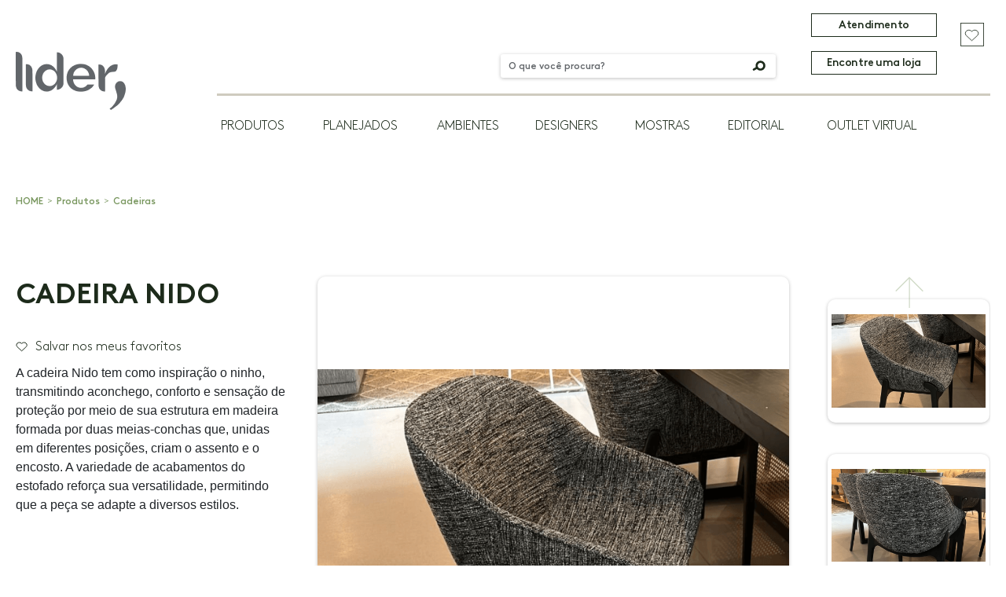

--- FILE ---
content_type: text/css
request_url: https://dev.liderinteriores.com.br/wp-content/themes/tema_lider-2022/assets/css/style.min.css
body_size: 51466
content:
/*!
 * Bootstrap v4.6.1 (https://getbootstrap.com/)
 * Copyright 2011-2021 The Bootstrap Authors
 * Copyright 2011-2021 Twitter, Inc.
 * Licensed under MIT (https://github.com/twbs/bootstrap/blob/main/LICENSE)
 */@import"https://fonts.googleapis.com/css2?family=Cabin:ital,wght@0,400..700;1,400..700&display=swap";:root{--blue: #007bff;--indigo: #6610f2;--purple: #6f42c1;--pink: #e83e8c;--red: #dc3545;--orange: #fd7e14;--yellow: #ffc107;--green: #28a745;--teal: #20c997;--cyan: #17a2b8;--white: #fff;--gray: #6c757d;--gray-dark: #343a40;--primary: #007bff;--secondary: #6c757d;--success: #28a745;--info: #17a2b8;--warning: #ffc107;--danger: #dc3545;--light: #f8f9fa;--dark: #343a40;--breakpoint-xs: 0;--breakpoint-sm: 576px;--breakpoint-md: 768px;--breakpoint-lg: 992px;--breakpoint-xl: 1200px;--font-family-sans-serif: -apple-system, BlinkMacSystemFont, "Segoe UI", Roboto, "Helvetica Neue", Arial, "Noto Sans", "Liberation Sans", sans-serif, "Apple Color Emoji", "Segoe UI Emoji", "Segoe UI Symbol", "Noto Color Emoji";--font-family-monospace: SFMono-Regular, Menlo, Monaco, Consolas, "Liberation Mono", "Courier New", monospace}*,*::before,*::after{box-sizing:border-box}html{font-family:sans-serif;line-height:1.15;-webkit-text-size-adjust:100%;-webkit-tap-highlight-color:rgba(0,0,0,0)}article,aside,figcaption,figure,footer,header,hgroup,main,nav,section{display:block}body{margin:0;font-family:-apple-system,BlinkMacSystemFont,"Segoe UI",Roboto,"Helvetica Neue",Arial,"Noto Sans","Liberation Sans",sans-serif,"Apple Color Emoji","Segoe UI Emoji","Segoe UI Symbol","Noto Color Emoji";font-size:1rem;font-weight:400;line-height:1.5;color:#212529;text-align:left;background-color:#fff}[tabindex="-1"]:focus:not(:focus-visible){outline:0 !important}hr{box-sizing:content-box;height:0;overflow:visible}h1,h2,h3,h4,h5,h6{margin-top:0;margin-bottom:.5rem}p{margin-top:0;margin-bottom:1rem}abbr[title],abbr[data-original-title]{text-decoration:underline;-webkit-text-decoration:underline dotted;text-decoration:underline dotted;cursor:help;border-bottom:0;-webkit-text-decoration-skip-ink:none;text-decoration-skip-ink:none}address{margin-bottom:1rem;font-style:normal;line-height:inherit}ol,ul,dl{margin-top:0;margin-bottom:1rem}ol ol,ul ul,ol ul,ul ol{margin-bottom:0}dt{font-weight:700}dd{margin-bottom:.5rem;margin-left:0}blockquote{margin:0 0 1rem}b,strong{font-weight:bolder}small{font-size:80%}sub,sup{position:relative;font-size:75%;line-height:0;vertical-align:baseline}sub{bottom:-0.25em}sup{top:-0.5em}a{color:#007bff;text-decoration:none;background-color:rgba(0,0,0,0)}a:hover{color:#0056b3;text-decoration:underline}a:not([href]):not([class]){color:inherit;text-decoration:none}a:not([href]):not([class]):hover{color:inherit;text-decoration:none}pre,code,kbd,samp{font-family:SFMono-Regular,Menlo,Monaco,Consolas,"Liberation Mono","Courier New",monospace;font-size:1em}pre{margin-top:0;margin-bottom:1rem;overflow:auto;-ms-overflow-style:scrollbar}figure{margin:0 0 1rem}img{vertical-align:middle;border-style:none}svg{overflow:hidden;vertical-align:middle}table{border-collapse:collapse}caption{padding-top:.75rem;padding-bottom:.75rem;color:#6c757d;text-align:left;caption-side:bottom}th{text-align:inherit;text-align:-webkit-match-parent}label{display:inline-block;margin-bottom:.5rem}button{border-radius:0}button:focus:not(:focus-visible){outline:0}input,button,select,optgroup,textarea{margin:0;font-family:inherit;font-size:inherit;line-height:inherit}button,input{overflow:visible}button,select{text-transform:none}[role=button]{cursor:pointer}select{word-wrap:normal}button,[type=button],[type=reset],[type=submit]{-webkit-appearance:button}button:not(:disabled),[type=button]:not(:disabled),[type=reset]:not(:disabled),[type=submit]:not(:disabled){cursor:pointer}button::-moz-focus-inner,[type=button]::-moz-focus-inner,[type=reset]::-moz-focus-inner,[type=submit]::-moz-focus-inner{padding:0;border-style:none}input[type=radio],input[type=checkbox]{box-sizing:border-box;padding:0}textarea{overflow:auto;resize:vertical}fieldset{min-width:0;padding:0;margin:0;border:0}legend{display:block;width:100%;max-width:100%;padding:0;margin-bottom:.5rem;font-size:1.5rem;line-height:inherit;color:inherit;white-space:normal}progress{vertical-align:baseline}[type=number]::-webkit-inner-spin-button,[type=number]::-webkit-outer-spin-button{height:auto}[type=search]{outline-offset:-2px;-webkit-appearance:none}[type=search]::-webkit-search-decoration{-webkit-appearance:none}::-webkit-file-upload-button{font:inherit;-webkit-appearance:button}output{display:inline-block}summary{display:list-item;cursor:pointer}template{display:none}[hidden]{display:none !important}h1,h2,h3,h4,h5,h6,.h1,.h2,.h3,.h4,.h5,.h6{margin-bottom:.5rem;font-weight:500;line-height:1.2}h1,.h1{font-size:2.5rem}h2,.h2{font-size:2rem}h3,.h3{font-size:1.75rem}h4,.h4{font-size:1.5rem}h5,.h5{font-size:1.25rem}h6,.h6{font-size:1rem}.lead{font-size:1.25rem;font-weight:300}.display-1{font-size:6rem;font-weight:300;line-height:1.2}.display-2{font-size:5.5rem;font-weight:300;line-height:1.2}.display-3{font-size:4.5rem;font-weight:300;line-height:1.2}.display-4{font-size:3.5rem;font-weight:300;line-height:1.2}hr{margin-top:1rem;margin-bottom:1rem;border:0;border-top:1px solid rgba(0,0,0,.1)}small,.small{font-size:80%;font-weight:400}mark,.mark{padding:.2em;background-color:#fcf8e3}.list-unstyled{padding-left:0;list-style:none}.list-inline{padding-left:0;list-style:none}.list-inline-item{display:inline-block}.list-inline-item:not(:last-child){margin-right:.5rem}.initialism{font-size:90%;text-transform:uppercase}.blockquote{margin-bottom:1rem;font-size:1.25rem}.blockquote-footer{display:block;font-size:80%;color:#6c757d}.blockquote-footer::before{content:"— "}.img-fluid{max-width:100%;height:auto}.img-thumbnail{padding:.25rem;background-color:#fff;border:1px solid #dee2e6;border-radius:.25rem;max-width:100%;height:auto}.figure{display:inline-block}.figure-img{margin-bottom:.5rem;line-height:1}.figure-caption{font-size:90%;color:#6c757d}code{font-size:87.5%;color:#e83e8c;word-wrap:break-word}a>code{color:inherit}kbd{padding:.2rem .4rem;font-size:87.5%;color:#fff;background-color:#212529;border-radius:.2rem}kbd kbd{padding:0;font-size:100%;font-weight:700}pre{display:block;font-size:87.5%;color:#212529}pre code{font-size:inherit;color:inherit;word-break:normal}.pre-scrollable{max-height:340px;overflow-y:scroll}.container,.container-fluid,.container-xl,.container-lg,.container-md,.container-sm{width:100%;padding-right:20px;padding-left:20px;margin-right:auto;margin-left:auto}@media(min-width: 576px){.container-sm,.container{max-width:540px}}@media(min-width: 768px){.container-md,.container-sm,.container{max-width:720px}}@media(min-width: 992px){.container-lg,.container-md,.container-sm,.container{max-width:960px}}@media(min-width: 1200px){.container-xl,.container-lg,.container-md,.container-sm,.container{max-width:1140px}}.row{display:flex;flex-wrap:wrap;margin-right:-20px;margin-left:-20px}.no-gutters{margin-right:0;margin-left:0}.no-gutters>.col,.no-gutters>[class*=col-]{padding-right:0;padding-left:0}.col-xl,.col-xl-auto,.col-xl-10,.col-xl-9,.col-xl-8,.col-xl-7,.col-xl-6,.col-xl-5,.col-xl-4,.col-xl-3,.col-xl-2,.col-xl-1,.col-lg,.col-lg-auto,.col-lg-10,.col-lg-9,.col-lg-8,.col-lg-7,.col-lg-6,.col-lg-5,.col-lg-4,.col-lg-3,.col-lg-2,.col-lg-1,.col-md,.col-md-auto,.col-md-10,.col-md-9,.col-md-8,.col-md-7,.col-md-6,.col-md-5,.col-md-4,.col-md-3,.col-md-2,.col-md-1,.col-sm,.col-sm-auto,.col-sm-10,.col-sm-9,.col-sm-8,.col-sm-7,.col-sm-6,.col-sm-5,.col-sm-4,.col-sm-3,.col-sm-2,.col-sm-1,.col,.col-auto,.col-10,.col-9,.col-8,.col-7,.col-6,.col-5,.col-4,.col-3,.col-2,.col-1{position:relative;width:100%;padding-right:20px;padding-left:20px}.col{flex-basis:0;flex-grow:1;max-width:100%}.row-cols-1>*{flex:0 0 100%;max-width:100%}.row-cols-2>*{flex:0 0 50%;max-width:50%}.row-cols-3>*{flex:0 0 33.3333333333%;max-width:33.3333333333%}.row-cols-4>*{flex:0 0 25%;max-width:25%}.row-cols-5>*{flex:0 0 20%;max-width:20%}.row-cols-6>*{flex:0 0 16.6666666667%;max-width:16.6666666667%}.col-auto{flex:0 0 auto;width:auto;max-width:100%}.col-1{flex:0 0 10%;max-width:10%}.col-2{flex:0 0 20%;max-width:20%}.col-3{flex:0 0 30%;max-width:30%}.col-4{flex:0 0 40%;max-width:40%}.col-5{flex:0 0 50%;max-width:50%}.col-6{flex:0 0 60%;max-width:60%}.col-7{flex:0 0 70%;max-width:70%}.col-8{flex:0 0 80%;max-width:80%}.col-9{flex:0 0 90%;max-width:90%}.col-10{flex:0 0 100%;max-width:100%}.order-first{order:-1}.order-last{order:11}.order-0{order:0}.order-1{order:1}.order-2{order:2}.order-3{order:3}.order-4{order:4}.order-5{order:5}.order-6{order:6}.order-7{order:7}.order-8{order:8}.order-9{order:9}.order-10{order:10}.offset-1{margin-left:10%}.offset-2{margin-left:20%}.offset-3{margin-left:30%}.offset-4{margin-left:40%}.offset-5{margin-left:50%}.offset-6{margin-left:60%}.offset-7{margin-left:70%}.offset-8{margin-left:80%}.offset-9{margin-left:90%}@media(min-width: 576px){.col-sm{flex-basis:0;flex-grow:1;max-width:100%}.row-cols-sm-1>*{flex:0 0 100%;max-width:100%}.row-cols-sm-2>*{flex:0 0 50%;max-width:50%}.row-cols-sm-3>*{flex:0 0 33.3333333333%;max-width:33.3333333333%}.row-cols-sm-4>*{flex:0 0 25%;max-width:25%}.row-cols-sm-5>*{flex:0 0 20%;max-width:20%}.row-cols-sm-6>*{flex:0 0 16.6666666667%;max-width:16.6666666667%}.col-sm-auto{flex:0 0 auto;width:auto;max-width:100%}.col-sm-1{flex:0 0 10%;max-width:10%}.col-sm-2{flex:0 0 20%;max-width:20%}.col-sm-3{flex:0 0 30%;max-width:30%}.col-sm-4{flex:0 0 40%;max-width:40%}.col-sm-5{flex:0 0 50%;max-width:50%}.col-sm-6{flex:0 0 60%;max-width:60%}.col-sm-7{flex:0 0 70%;max-width:70%}.col-sm-8{flex:0 0 80%;max-width:80%}.col-sm-9{flex:0 0 90%;max-width:90%}.col-sm-10{flex:0 0 100%;max-width:100%}.order-sm-first{order:-1}.order-sm-last{order:11}.order-sm-0{order:0}.order-sm-1{order:1}.order-sm-2{order:2}.order-sm-3{order:3}.order-sm-4{order:4}.order-sm-5{order:5}.order-sm-6{order:6}.order-sm-7{order:7}.order-sm-8{order:8}.order-sm-9{order:9}.order-sm-10{order:10}.offset-sm-0{margin-left:0}.offset-sm-1{margin-left:10%}.offset-sm-2{margin-left:20%}.offset-sm-3{margin-left:30%}.offset-sm-4{margin-left:40%}.offset-sm-5{margin-left:50%}.offset-sm-6{margin-left:60%}.offset-sm-7{margin-left:70%}.offset-sm-8{margin-left:80%}.offset-sm-9{margin-left:90%}}@media(min-width: 768px){.col-md{flex-basis:0;flex-grow:1;max-width:100%}.row-cols-md-1>*{flex:0 0 100%;max-width:100%}.row-cols-md-2>*{flex:0 0 50%;max-width:50%}.row-cols-md-3>*{flex:0 0 33.3333333333%;max-width:33.3333333333%}.row-cols-md-4>*{flex:0 0 25%;max-width:25%}.row-cols-md-5>*{flex:0 0 20%;max-width:20%}.row-cols-md-6>*{flex:0 0 16.6666666667%;max-width:16.6666666667%}.col-md-auto{flex:0 0 auto;width:auto;max-width:100%}.col-md-1{flex:0 0 10%;max-width:10%}.col-md-2{flex:0 0 20%;max-width:20%}.col-md-3{flex:0 0 30%;max-width:30%}.col-md-4{flex:0 0 40%;max-width:40%}.col-md-5{flex:0 0 50%;max-width:50%}.col-md-6{flex:0 0 60%;max-width:60%}.col-md-7{flex:0 0 70%;max-width:70%}.col-md-8{flex:0 0 80%;max-width:80%}.col-md-9{flex:0 0 90%;max-width:90%}.col-md-10{flex:0 0 100%;max-width:100%}.order-md-first{order:-1}.order-md-last{order:11}.order-md-0{order:0}.order-md-1{order:1}.order-md-2{order:2}.order-md-3{order:3}.order-md-4{order:4}.order-md-5{order:5}.order-md-6{order:6}.order-md-7{order:7}.order-md-8{order:8}.order-md-9{order:9}.order-md-10{order:10}.offset-md-0{margin-left:0}.offset-md-1{margin-left:10%}.offset-md-2{margin-left:20%}.offset-md-3{margin-left:30%}.offset-md-4{margin-left:40%}.offset-md-5{margin-left:50%}.offset-md-6{margin-left:60%}.offset-md-7{margin-left:70%}.offset-md-8{margin-left:80%}.offset-md-9{margin-left:90%}}@media(min-width: 992px){.col-lg{flex-basis:0;flex-grow:1;max-width:100%}.row-cols-lg-1>*{flex:0 0 100%;max-width:100%}.row-cols-lg-2>*{flex:0 0 50%;max-width:50%}.row-cols-lg-3>*{flex:0 0 33.3333333333%;max-width:33.3333333333%}.row-cols-lg-4>*{flex:0 0 25%;max-width:25%}.row-cols-lg-5>*{flex:0 0 20%;max-width:20%}.row-cols-lg-6>*{flex:0 0 16.6666666667%;max-width:16.6666666667%}.col-lg-auto{flex:0 0 auto;width:auto;max-width:100%}.col-lg-1{flex:0 0 10%;max-width:10%}.col-lg-2{flex:0 0 20%;max-width:20%}.col-lg-3{flex:0 0 30%;max-width:30%}.col-lg-4{flex:0 0 40%;max-width:40%}.col-lg-5{flex:0 0 50%;max-width:50%}.col-lg-6{flex:0 0 60%;max-width:60%}.col-lg-7{flex:0 0 70%;max-width:70%}.col-lg-8{flex:0 0 80%;max-width:80%}.col-lg-9{flex:0 0 90%;max-width:90%}.col-lg-10{flex:0 0 100%;max-width:100%}.order-lg-first{order:-1}.order-lg-last{order:11}.order-lg-0{order:0}.order-lg-1{order:1}.order-lg-2{order:2}.order-lg-3{order:3}.order-lg-4{order:4}.order-lg-5{order:5}.order-lg-6{order:6}.order-lg-7{order:7}.order-lg-8{order:8}.order-lg-9{order:9}.order-lg-10{order:10}.offset-lg-0{margin-left:0}.offset-lg-1{margin-left:10%}.offset-lg-2{margin-left:20%}.offset-lg-3{margin-left:30%}.offset-lg-4{margin-left:40%}.offset-lg-5{margin-left:50%}.offset-lg-6{margin-left:60%}.offset-lg-7{margin-left:70%}.offset-lg-8{margin-left:80%}.offset-lg-9{margin-left:90%}}@media(min-width: 1200px){.col-xl{flex-basis:0;flex-grow:1;max-width:100%}.row-cols-xl-1>*{flex:0 0 100%;max-width:100%}.row-cols-xl-2>*{flex:0 0 50%;max-width:50%}.row-cols-xl-3>*{flex:0 0 33.3333333333%;max-width:33.3333333333%}.row-cols-xl-4>*{flex:0 0 25%;max-width:25%}.row-cols-xl-5>*{flex:0 0 20%;max-width:20%}.row-cols-xl-6>*{flex:0 0 16.6666666667%;max-width:16.6666666667%}.col-xl-auto{flex:0 0 auto;width:auto;max-width:100%}.col-xl-1{flex:0 0 10%;max-width:10%}.col-xl-2{flex:0 0 20%;max-width:20%}.col-xl-3{flex:0 0 30%;max-width:30%}.col-xl-4{flex:0 0 40%;max-width:40%}.col-xl-5{flex:0 0 50%;max-width:50%}.col-xl-6{flex:0 0 60%;max-width:60%}.col-xl-7{flex:0 0 70%;max-width:70%}.col-xl-8{flex:0 0 80%;max-width:80%}.col-xl-9{flex:0 0 90%;max-width:90%}.col-xl-10{flex:0 0 100%;max-width:100%}.order-xl-first{order:-1}.order-xl-last{order:11}.order-xl-0{order:0}.order-xl-1{order:1}.order-xl-2{order:2}.order-xl-3{order:3}.order-xl-4{order:4}.order-xl-5{order:5}.order-xl-6{order:6}.order-xl-7{order:7}.order-xl-8{order:8}.order-xl-9{order:9}.order-xl-10{order:10}.offset-xl-0{margin-left:0}.offset-xl-1{margin-left:10%}.offset-xl-2{margin-left:20%}.offset-xl-3{margin-left:30%}.offset-xl-4{margin-left:40%}.offset-xl-5{margin-left:50%}.offset-xl-6{margin-left:60%}.offset-xl-7{margin-left:70%}.offset-xl-8{margin-left:80%}.offset-xl-9{margin-left:90%}}.table{width:100%;margin-bottom:1rem;color:#212529}.table th,.table td{padding:.75rem;vertical-align:top;border-top:1px solid #dee2e6}.table thead th{vertical-align:bottom;border-bottom:2px solid #dee2e6}.table tbody+tbody{border-top:2px solid #dee2e6}.table-sm th,.table-sm td{padding:.3rem}.table-bordered{border:1px solid #dee2e6}.table-bordered th,.table-bordered td{border:1px solid #dee2e6}.table-bordered thead th,.table-bordered thead td{border-bottom-width:2px}.table-borderless th,.table-borderless td,.table-borderless thead th,.table-borderless tbody+tbody{border:0}.table-striped tbody tr:nth-of-type(odd){background-color:rgba(0,0,0,.05)}.table-hover tbody tr:hover{color:#212529;background-color:rgba(0,0,0,.075)}.table-primary,.table-primary>th,.table-primary>td{background-color:#b8daff}.table-primary th,.table-primary td,.table-primary thead th,.table-primary tbody+tbody{border-color:#7abaff}.table-hover .table-primary:hover{background-color:#9fcdff}.table-hover .table-primary:hover>td,.table-hover .table-primary:hover>th{background-color:#9fcdff}.table-secondary,.table-secondary>th,.table-secondary>td{background-color:#d6d8db}.table-secondary th,.table-secondary td,.table-secondary thead th,.table-secondary tbody+tbody{border-color:#b3b7bb}.table-hover .table-secondary:hover{background-color:#c8cbcf}.table-hover .table-secondary:hover>td,.table-hover .table-secondary:hover>th{background-color:#c8cbcf}.table-success,.table-success>th,.table-success>td{background-color:#c3e6cb}.table-success th,.table-success td,.table-success thead th,.table-success tbody+tbody{border-color:#8fd19e}.table-hover .table-success:hover{background-color:#b1dfbb}.table-hover .table-success:hover>td,.table-hover .table-success:hover>th{background-color:#b1dfbb}.table-info,.table-info>th,.table-info>td{background-color:#bee5eb}.table-info th,.table-info td,.table-info thead th,.table-info tbody+tbody{border-color:#86cfda}.table-hover .table-info:hover{background-color:#abdde5}.table-hover .table-info:hover>td,.table-hover .table-info:hover>th{background-color:#abdde5}.table-warning,.table-warning>th,.table-warning>td{background-color:#ffeeba}.table-warning th,.table-warning td,.table-warning thead th,.table-warning tbody+tbody{border-color:#ffdf7e}.table-hover .table-warning:hover{background-color:#ffe8a1}.table-hover .table-warning:hover>td,.table-hover .table-warning:hover>th{background-color:#ffe8a1}.table-danger,.table-danger>th,.table-danger>td{background-color:#f5c6cb}.table-danger th,.table-danger td,.table-danger thead th,.table-danger tbody+tbody{border-color:#ed969e}.table-hover .table-danger:hover{background-color:#f1b0b7}.table-hover .table-danger:hover>td,.table-hover .table-danger:hover>th{background-color:#f1b0b7}.table-light,.table-light>th,.table-light>td{background-color:#fdfdfe}.table-light th,.table-light td,.table-light thead th,.table-light tbody+tbody{border-color:#fbfcfc}.table-hover .table-light:hover{background-color:#ececf6}.table-hover .table-light:hover>td,.table-hover .table-light:hover>th{background-color:#ececf6}.table-dark,.table-dark>th,.table-dark>td{background-color:#c6c8ca}.table-dark th,.table-dark td,.table-dark thead th,.table-dark tbody+tbody{border-color:#95999c}.table-hover .table-dark:hover{background-color:#b9bbbe}.table-hover .table-dark:hover>td,.table-hover .table-dark:hover>th{background-color:#b9bbbe}.table-active,.table-active>th,.table-active>td{background-color:rgba(0,0,0,.075)}.table-hover .table-active:hover{background-color:rgba(0,0,0,.075)}.table-hover .table-active:hover>td,.table-hover .table-active:hover>th{background-color:rgba(0,0,0,.075)}.table .thead-dark th{color:#fff;background-color:#343a40;border-color:#454d55}.table .thead-light th{color:#495057;background-color:#e9ecef;border-color:#dee2e6}.table-dark{color:#fff;background-color:#343a40}.table-dark th,.table-dark td,.table-dark thead th{border-color:#454d55}.table-dark.table-bordered{border:0}.table-dark.table-striped tbody tr:nth-of-type(odd){background-color:rgba(255,255,255,.05)}.table-dark.table-hover tbody tr:hover{color:#fff;background-color:rgba(255,255,255,.075)}@media(max-width: 575.98px){.table-responsive-sm{display:block;width:100%;overflow-x:auto;-webkit-overflow-scrolling:touch}.table-responsive-sm>.table-bordered{border:0}}@media(max-width: 767.98px){.table-responsive-md{display:block;width:100%;overflow-x:auto;-webkit-overflow-scrolling:touch}.table-responsive-md>.table-bordered{border:0}}@media(max-width: 991.98px){.table-responsive-lg{display:block;width:100%;overflow-x:auto;-webkit-overflow-scrolling:touch}.table-responsive-lg>.table-bordered{border:0}}@media(max-width: 1199.98px){.table-responsive-xl{display:block;width:100%;overflow-x:auto;-webkit-overflow-scrolling:touch}.table-responsive-xl>.table-bordered{border:0}}.table-responsive{display:block;width:100%;overflow-x:auto;-webkit-overflow-scrolling:touch}.table-responsive>.table-bordered{border:0}.form-control{display:block;width:100%;height:calc(1.5em + 0.75rem + 2px);padding:.375rem .75rem;font-size:1rem;font-weight:400;line-height:1.5;color:#495057;background-color:#fff;background-clip:padding-box;border:1px solid #ced4da;border-radius:.25rem;transition:border-color .15s ease-in-out,box-shadow .15s ease-in-out}@media(prefers-reduced-motion: reduce){.form-control{transition:none}}.form-control::-ms-expand{background-color:rgba(0,0,0,0);border:0}.form-control:focus{color:#495057;background-color:#fff;border-color:#80bdff;outline:0;box-shadow:0 0 0 .2rem rgba(0,123,255,.25)}.form-control::-moz-placeholder{color:#6c757d;opacity:1}.form-control::placeholder{color:#6c757d;opacity:1}.form-control:disabled,.form-control[readonly]{background-color:#e9ecef;opacity:1}input[type=date].form-control,input[type=time].form-control,input[type=datetime-local].form-control,input[type=month].form-control{-webkit-appearance:none;-moz-appearance:none;appearance:none}select.form-control:-moz-focusring{color:rgba(0,0,0,0);text-shadow:0 0 0 #495057}select.form-control:focus::-ms-value{color:#495057;background-color:#fff}.form-control-file,.form-control-range{display:block;width:100%}.col-form-label{padding-top:calc(0.375rem + 1px);padding-bottom:calc(0.375rem + 1px);margin-bottom:0;font-size:inherit;line-height:1.5}.col-form-label-lg{padding-top:calc(0.5rem + 1px);padding-bottom:calc(0.5rem + 1px);font-size:1.25rem;line-height:1.5}.col-form-label-sm{padding-top:calc(0.25rem + 1px);padding-bottom:calc(0.25rem + 1px);font-size:0.875rem;line-height:1.5}.form-control-plaintext{display:block;width:100%;padding:.375rem 0;margin-bottom:0;font-size:1rem;line-height:1.5;color:#212529;background-color:rgba(0,0,0,0);border:solid rgba(0,0,0,0);border-width:1px 0}.form-control-plaintext.form-control-sm,.form-control-plaintext.form-control-lg{padding-right:0;padding-left:0}.form-control-sm{height:calc(1.5em + 0.5rem + 2px);padding:.25rem .5rem;font-size:0.875rem;line-height:1.5;border-radius:.2rem}.form-control-lg{height:calc(1.5em + 1rem + 2px);padding:.5rem 1rem;font-size:1.25rem;line-height:1.5;border-radius:.3rem}select.form-control[size],select.form-control[multiple]{height:auto}textarea.form-control{height:auto}.form-group{margin-bottom:1rem}.form-text{display:block;margin-top:.25rem}.form-row{display:flex;flex-wrap:wrap;margin-right:-5px;margin-left:-5px}.form-row>.col,.form-row>[class*=col-]{padding-right:5px;padding-left:5px}.form-check{position:relative;display:block;padding-left:1.25rem}.form-check-input{position:absolute;margin-top:.3rem;margin-left:-1.25rem}.form-check-input[disabled]~.form-check-label,.form-check-input:disabled~.form-check-label{color:#6c757d}.form-check-label{margin-bottom:0}.form-check-inline{display:inline-flex;align-items:center;padding-left:0;margin-right:.75rem}.form-check-inline .form-check-input{position:static;margin-top:0;margin-right:.3125rem;margin-left:0}.valid-feedback{display:none;width:100%;margin-top:.25rem;font-size:80%;color:#28a745}.valid-tooltip{position:absolute;top:100%;left:0;z-index:5;display:none;max-width:100%;padding:.25rem .5rem;margin-top:.1rem;font-size:0.875rem;line-height:1.5;color:#fff;background-color:rgba(40,167,69,.9);border-radius:.25rem}.form-row>.col>.valid-tooltip,.form-row>[class*=col-]>.valid-tooltip{left:5px}.was-validated :valid~.valid-feedback,.was-validated :valid~.valid-tooltip,.is-valid~.valid-feedback,.is-valid~.valid-tooltip{display:block}.was-validated .form-control:valid,.form-control.is-valid{border-color:#28a745;padding-right:calc(1.5em + 0.75rem) !important;background-image:url("data:image/svg+xml,%3csvg xmlns='http://www.w3.org/2000/svg' width='8' height='8' viewBox='0 0 8 8'%3e%3cpath fill='%2328a745' d='M2.3 6.73L.6 4.53c-.4-1.04.46-1.4 1.1-.8l1.1 1.4 3.4-3.8c.6-.63 1.6-.27 1.2.7l-4 4.6c-.43.5-.8.4-1.1.1z'/%3e%3c/svg%3e");background-repeat:no-repeat;background-position:right calc(0.375em + 0.1875rem) center;background-size:calc(0.75em + 0.375rem) calc(0.75em + 0.375rem)}.was-validated .form-control:valid:focus,.form-control.is-valid:focus{border-color:#28a745;box-shadow:0 0 0 .2rem rgba(40,167,69,.25)}.was-validated select.form-control:valid,select.form-control.is-valid{padding-right:3rem !important;background-position:right 1.5rem center}.was-validated textarea.form-control:valid,textarea.form-control.is-valid{padding-right:calc(1.5em + 0.75rem);background-position:top calc(0.375em + 0.1875rem) right calc(0.375em + 0.1875rem)}.was-validated .custom-select:valid,.custom-select.is-valid{border-color:#28a745;padding-right:calc(0.75em + 2.3125rem) !important;background:url("data:image/svg+xml,%3csvg xmlns='http://www.w3.org/2000/svg' width='4' height='5' viewBox='0 0 4 5'%3e%3cpath fill='%23343a40' d='M2 0L0 2h4zm0 5L0 3h4z'/%3e%3c/svg%3e") right .75rem center/8px 10px no-repeat,#fff url("data:image/svg+xml,%3csvg xmlns='http://www.w3.org/2000/svg' width='8' height='8' viewBox='0 0 8 8'%3e%3cpath fill='%2328a745' d='M2.3 6.73L.6 4.53c-.4-1.04.46-1.4 1.1-.8l1.1 1.4 3.4-3.8c.6-.63 1.6-.27 1.2.7l-4 4.6c-.43.5-.8.4-1.1.1z'/%3e%3c/svg%3e") center right 1.75rem/calc(0.75em + 0.375rem) calc(0.75em + 0.375rem) no-repeat}.was-validated .custom-select:valid:focus,.custom-select.is-valid:focus{border-color:#28a745;box-shadow:0 0 0 .2rem rgba(40,167,69,.25)}.was-validated .form-check-input:valid~.form-check-label,.form-check-input.is-valid~.form-check-label{color:#28a745}.was-validated .form-check-input:valid~.valid-feedback,.was-validated .form-check-input:valid~.valid-tooltip,.form-check-input.is-valid~.valid-feedback,.form-check-input.is-valid~.valid-tooltip{display:block}.was-validated .custom-control-input:valid~.custom-control-label,.custom-control-input.is-valid~.custom-control-label{color:#28a745}.was-validated .custom-control-input:valid~.custom-control-label::before,.custom-control-input.is-valid~.custom-control-label::before{border-color:#28a745}.was-validated .custom-control-input:valid:checked~.custom-control-label::before,.custom-control-input.is-valid:checked~.custom-control-label::before{border-color:#34ce57;background-color:#34ce57}.was-validated .custom-control-input:valid:focus~.custom-control-label::before,.custom-control-input.is-valid:focus~.custom-control-label::before{box-shadow:0 0 0 .2rem rgba(40,167,69,.25)}.was-validated .custom-control-input:valid:focus:not(:checked)~.custom-control-label::before,.custom-control-input.is-valid:focus:not(:checked)~.custom-control-label::before{border-color:#28a745}.was-validated .custom-file-input:valid~.custom-file-label,.custom-file-input.is-valid~.custom-file-label{border-color:#28a745}.was-validated .custom-file-input:valid:focus~.custom-file-label,.custom-file-input.is-valid:focus~.custom-file-label{border-color:#28a745;box-shadow:0 0 0 .2rem rgba(40,167,69,.25)}.invalid-feedback{display:none;width:100%;margin-top:.25rem;font-size:80%;color:#dc3545}.invalid-tooltip{position:absolute;top:100%;left:0;z-index:5;display:none;max-width:100%;padding:.25rem .5rem;margin-top:.1rem;font-size:0.875rem;line-height:1.5;color:#fff;background-color:rgba(220,53,69,.9);border-radius:.25rem}.form-row>.col>.invalid-tooltip,.form-row>[class*=col-]>.invalid-tooltip{left:5px}.was-validated :invalid~.invalid-feedback,.was-validated :invalid~.invalid-tooltip,.is-invalid~.invalid-feedback,.is-invalid~.invalid-tooltip{display:block}.was-validated .form-control:invalid,.form-control.is-invalid{border-color:#dc3545;padding-right:calc(1.5em + 0.75rem) !important;background-image:url("data:image/svg+xml,%3csvg xmlns='http://www.w3.org/2000/svg' width='12' height='12' fill='none' stroke='%23dc3545' viewBox='0 0 12 12'%3e%3ccircle cx='6' cy='6' r='4.5'/%3e%3cpath stroke-linejoin='round' d='M5.8 3.6h.4L6 6.5z'/%3e%3ccircle cx='6' cy='8.2' r='.6' fill='%23dc3545' stroke='none'/%3e%3c/svg%3e");background-repeat:no-repeat;background-position:right calc(0.375em + 0.1875rem) center;background-size:calc(0.75em + 0.375rem) calc(0.75em + 0.375rem)}.was-validated .form-control:invalid:focus,.form-control.is-invalid:focus{border-color:#dc3545;box-shadow:0 0 0 .2rem rgba(220,53,69,.25)}.was-validated select.form-control:invalid,select.form-control.is-invalid{padding-right:3rem !important;background-position:right 1.5rem center}.was-validated textarea.form-control:invalid,textarea.form-control.is-invalid{padding-right:calc(1.5em + 0.75rem);background-position:top calc(0.375em + 0.1875rem) right calc(0.375em + 0.1875rem)}.was-validated .custom-select:invalid,.custom-select.is-invalid{border-color:#dc3545;padding-right:calc(0.75em + 2.3125rem) !important;background:url("data:image/svg+xml,%3csvg xmlns='http://www.w3.org/2000/svg' width='4' height='5' viewBox='0 0 4 5'%3e%3cpath fill='%23343a40' d='M2 0L0 2h4zm0 5L0 3h4z'/%3e%3c/svg%3e") right .75rem center/8px 10px no-repeat,#fff url("data:image/svg+xml,%3csvg xmlns='http://www.w3.org/2000/svg' width='12' height='12' fill='none' stroke='%23dc3545' viewBox='0 0 12 12'%3e%3ccircle cx='6' cy='6' r='4.5'/%3e%3cpath stroke-linejoin='round' d='M5.8 3.6h.4L6 6.5z'/%3e%3ccircle cx='6' cy='8.2' r='.6' fill='%23dc3545' stroke='none'/%3e%3c/svg%3e") center right 1.75rem/calc(0.75em + 0.375rem) calc(0.75em + 0.375rem) no-repeat}.was-validated .custom-select:invalid:focus,.custom-select.is-invalid:focus{border-color:#dc3545;box-shadow:0 0 0 .2rem rgba(220,53,69,.25)}.was-validated .form-check-input:invalid~.form-check-label,.form-check-input.is-invalid~.form-check-label{color:#dc3545}.was-validated .form-check-input:invalid~.invalid-feedback,.was-validated .form-check-input:invalid~.invalid-tooltip,.form-check-input.is-invalid~.invalid-feedback,.form-check-input.is-invalid~.invalid-tooltip{display:block}.was-validated .custom-control-input:invalid~.custom-control-label,.custom-control-input.is-invalid~.custom-control-label{color:#dc3545}.was-validated .custom-control-input:invalid~.custom-control-label::before,.custom-control-input.is-invalid~.custom-control-label::before{border-color:#dc3545}.was-validated .custom-control-input:invalid:checked~.custom-control-label::before,.custom-control-input.is-invalid:checked~.custom-control-label::before{border-color:#e4606d;background-color:#e4606d}.was-validated .custom-control-input:invalid:focus~.custom-control-label::before,.custom-control-input.is-invalid:focus~.custom-control-label::before{box-shadow:0 0 0 .2rem rgba(220,53,69,.25)}.was-validated .custom-control-input:invalid:focus:not(:checked)~.custom-control-label::before,.custom-control-input.is-invalid:focus:not(:checked)~.custom-control-label::before{border-color:#dc3545}.was-validated .custom-file-input:invalid~.custom-file-label,.custom-file-input.is-invalid~.custom-file-label{border-color:#dc3545}.was-validated .custom-file-input:invalid:focus~.custom-file-label,.custom-file-input.is-invalid:focus~.custom-file-label{border-color:#dc3545;box-shadow:0 0 0 .2rem rgba(220,53,69,.25)}.form-inline{display:flex;flex-flow:row wrap;align-items:center}.form-inline .form-check{width:100%}@media(min-width: 576px){.form-inline label{display:flex;align-items:center;justify-content:center;margin-bottom:0}.form-inline .form-group{display:flex;flex:0 0 auto;flex-flow:row wrap;align-items:center;margin-bottom:0}.form-inline .form-control{display:inline-block;width:auto;vertical-align:middle}.form-inline .form-control-plaintext{display:inline-block}.form-inline .input-group,.form-inline .custom-select{width:auto}.form-inline .form-check{display:flex;align-items:center;justify-content:center;width:auto;padding-left:0}.form-inline .form-check-input{position:relative;flex-shrink:0;margin-top:0;margin-right:.25rem;margin-left:0}.form-inline .custom-control{align-items:center;justify-content:center}.form-inline .custom-control-label{margin-bottom:0}}.btn{display:inline-block;font-weight:400;color:#212529;text-align:center;vertical-align:middle;-webkit-user-select:none;-moz-user-select:none;user-select:none;background-color:rgba(0,0,0,0);border:1px solid rgba(0,0,0,0);padding:.375rem .75rem;font-size:1rem;line-height:1.5;border-radius:.25rem;transition:color .15s ease-in-out,background-color .15s ease-in-out,border-color .15s ease-in-out,box-shadow .15s ease-in-out}@media(prefers-reduced-motion: reduce){.btn{transition:none}}.btn:hover{color:#212529;text-decoration:none}.btn:focus,.btn.focus{outline:0;box-shadow:0 0 0 .2rem rgba(0,123,255,.25)}.btn.disabled,.btn:disabled{opacity:.65}.btn:not(:disabled):not(.disabled){cursor:pointer}a.btn.disabled,fieldset:disabled a.btn{pointer-events:none}.btn-primary{color:#fff;background-color:#007bff;border-color:#007bff}.btn-primary:hover{color:#fff;background-color:#0069d9;border-color:#0062cc}.btn-primary:focus,.btn-primary.focus{color:#fff;background-color:#0069d9;border-color:#0062cc;box-shadow:0 0 0 .2rem rgba(38,143,255,.5)}.btn-primary.disabled,.btn-primary:disabled{color:#fff;background-color:#007bff;border-color:#007bff}.btn-primary:not(:disabled):not(.disabled):active,.btn-primary:not(:disabled):not(.disabled).active,.show>.btn-primary.dropdown-toggle{color:#fff;background-color:#0062cc;border-color:#005cbf}.btn-primary:not(:disabled):not(.disabled):active:focus,.btn-primary:not(:disabled):not(.disabled).active:focus,.show>.btn-primary.dropdown-toggle:focus{box-shadow:0 0 0 .2rem rgba(38,143,255,.5)}.btn-secondary{color:#fff;background-color:#6c757d;border-color:#6c757d}.btn-secondary:hover{color:#fff;background-color:#5a6268;border-color:#545b62}.btn-secondary:focus,.btn-secondary.focus{color:#fff;background-color:#5a6268;border-color:#545b62;box-shadow:0 0 0 .2rem rgba(130,138,145,.5)}.btn-secondary.disabled,.btn-secondary:disabled{color:#fff;background-color:#6c757d;border-color:#6c757d}.btn-secondary:not(:disabled):not(.disabled):active,.btn-secondary:not(:disabled):not(.disabled).active,.show>.btn-secondary.dropdown-toggle{color:#fff;background-color:#545b62;border-color:#4e555b}.btn-secondary:not(:disabled):not(.disabled):active:focus,.btn-secondary:not(:disabled):not(.disabled).active:focus,.show>.btn-secondary.dropdown-toggle:focus{box-shadow:0 0 0 .2rem rgba(130,138,145,.5)}.btn-success{color:#fff;background-color:#28a745;border-color:#28a745}.btn-success:hover{color:#fff;background-color:#218838;border-color:#1e7e34}.btn-success:focus,.btn-success.focus{color:#fff;background-color:#218838;border-color:#1e7e34;box-shadow:0 0 0 .2rem rgba(72,180,97,.5)}.btn-success.disabled,.btn-success:disabled{color:#fff;background-color:#28a745;border-color:#28a745}.btn-success:not(:disabled):not(.disabled):active,.btn-success:not(:disabled):not(.disabled).active,.show>.btn-success.dropdown-toggle{color:#fff;background-color:#1e7e34;border-color:#1c7430}.btn-success:not(:disabled):not(.disabled):active:focus,.btn-success:not(:disabled):not(.disabled).active:focus,.show>.btn-success.dropdown-toggle:focus{box-shadow:0 0 0 .2rem rgba(72,180,97,.5)}.btn-info{color:#fff;background-color:#17a2b8;border-color:#17a2b8}.btn-info:hover{color:#fff;background-color:#138496;border-color:#117a8b}.btn-info:focus,.btn-info.focus{color:#fff;background-color:#138496;border-color:#117a8b;box-shadow:0 0 0 .2rem rgba(58,176,195,.5)}.btn-info.disabled,.btn-info:disabled{color:#fff;background-color:#17a2b8;border-color:#17a2b8}.btn-info:not(:disabled):not(.disabled):active,.btn-info:not(:disabled):not(.disabled).active,.show>.btn-info.dropdown-toggle{color:#fff;background-color:#117a8b;border-color:#10707f}.btn-info:not(:disabled):not(.disabled):active:focus,.btn-info:not(:disabled):not(.disabled).active:focus,.show>.btn-info.dropdown-toggle:focus{box-shadow:0 0 0 .2rem rgba(58,176,195,.5)}.btn-warning{color:#212529;background-color:#ffc107;border-color:#ffc107}.btn-warning:hover{color:#212529;background-color:#e0a800;border-color:#d39e00}.btn-warning:focus,.btn-warning.focus{color:#212529;background-color:#e0a800;border-color:#d39e00;box-shadow:0 0 0 .2rem rgba(222,170,12,.5)}.btn-warning.disabled,.btn-warning:disabled{color:#212529;background-color:#ffc107;border-color:#ffc107}.btn-warning:not(:disabled):not(.disabled):active,.btn-warning:not(:disabled):not(.disabled).active,.show>.btn-warning.dropdown-toggle{color:#212529;background-color:#d39e00;border-color:#c69500}.btn-warning:not(:disabled):not(.disabled):active:focus,.btn-warning:not(:disabled):not(.disabled).active:focus,.show>.btn-warning.dropdown-toggle:focus{box-shadow:0 0 0 .2rem rgba(222,170,12,.5)}.btn-danger{color:#fff;background-color:#dc3545;border-color:#dc3545}.btn-danger:hover{color:#fff;background-color:#c82333;border-color:#bd2130}.btn-danger:focus,.btn-danger.focus{color:#fff;background-color:#c82333;border-color:#bd2130;box-shadow:0 0 0 .2rem rgba(225,83,97,.5)}.btn-danger.disabled,.btn-danger:disabled{color:#fff;background-color:#dc3545;border-color:#dc3545}.btn-danger:not(:disabled):not(.disabled):active,.btn-danger:not(:disabled):not(.disabled).active,.show>.btn-danger.dropdown-toggle{color:#fff;background-color:#bd2130;border-color:#b21f2d}.btn-danger:not(:disabled):not(.disabled):active:focus,.btn-danger:not(:disabled):not(.disabled).active:focus,.show>.btn-danger.dropdown-toggle:focus{box-shadow:0 0 0 .2rem rgba(225,83,97,.5)}.btn-light{color:#212529;background-color:#f8f9fa;border-color:#f8f9fa}.btn-light:hover{color:#212529;background-color:#e2e6ea;border-color:#dae0e5}.btn-light:focus,.btn-light.focus{color:#212529;background-color:#e2e6ea;border-color:#dae0e5;box-shadow:0 0 0 .2rem rgba(216,217,219,.5)}.btn-light.disabled,.btn-light:disabled{color:#212529;background-color:#f8f9fa;border-color:#f8f9fa}.btn-light:not(:disabled):not(.disabled):active,.btn-light:not(:disabled):not(.disabled).active,.show>.btn-light.dropdown-toggle{color:#212529;background-color:#dae0e5;border-color:#d3d9df}.btn-light:not(:disabled):not(.disabled):active:focus,.btn-light:not(:disabled):not(.disabled).active:focus,.show>.btn-light.dropdown-toggle:focus{box-shadow:0 0 0 .2rem rgba(216,217,219,.5)}.btn-dark{color:#fff;background-color:#343a40;border-color:#343a40}.btn-dark:hover{color:#fff;background-color:#23272b;border-color:#1d2124}.btn-dark:focus,.btn-dark.focus{color:#fff;background-color:#23272b;border-color:#1d2124;box-shadow:0 0 0 .2rem rgba(82,88,93,.5)}.btn-dark.disabled,.btn-dark:disabled{color:#fff;background-color:#343a40;border-color:#343a40}.btn-dark:not(:disabled):not(.disabled):active,.btn-dark:not(:disabled):not(.disabled).active,.show>.btn-dark.dropdown-toggle{color:#fff;background-color:#1d2124;border-color:#171a1d}.btn-dark:not(:disabled):not(.disabled):active:focus,.btn-dark:not(:disabled):not(.disabled).active:focus,.show>.btn-dark.dropdown-toggle:focus{box-shadow:0 0 0 .2rem rgba(82,88,93,.5)}.btn-outline-primary{color:#007bff;border-color:#007bff}.btn-outline-primary:hover{color:#fff;background-color:#007bff;border-color:#007bff}.btn-outline-primary:focus,.btn-outline-primary.focus{box-shadow:0 0 0 .2rem rgba(0,123,255,.5)}.btn-outline-primary.disabled,.btn-outline-primary:disabled{color:#007bff;background-color:rgba(0,0,0,0)}.btn-outline-primary:not(:disabled):not(.disabled):active,.btn-outline-primary:not(:disabled):not(.disabled).active,.show>.btn-outline-primary.dropdown-toggle{color:#fff;background-color:#007bff;border-color:#007bff}.btn-outline-primary:not(:disabled):not(.disabled):active:focus,.btn-outline-primary:not(:disabled):not(.disabled).active:focus,.show>.btn-outline-primary.dropdown-toggle:focus{box-shadow:0 0 0 .2rem rgba(0,123,255,.5)}.btn-outline-secondary{color:#6c757d;border-color:#6c757d}.btn-outline-secondary:hover{color:#fff;background-color:#6c757d;border-color:#6c757d}.btn-outline-secondary:focus,.btn-outline-secondary.focus{box-shadow:0 0 0 .2rem rgba(108,117,125,.5)}.btn-outline-secondary.disabled,.btn-outline-secondary:disabled{color:#6c757d;background-color:rgba(0,0,0,0)}.btn-outline-secondary:not(:disabled):not(.disabled):active,.btn-outline-secondary:not(:disabled):not(.disabled).active,.show>.btn-outline-secondary.dropdown-toggle{color:#fff;background-color:#6c757d;border-color:#6c757d}.btn-outline-secondary:not(:disabled):not(.disabled):active:focus,.btn-outline-secondary:not(:disabled):not(.disabled).active:focus,.show>.btn-outline-secondary.dropdown-toggle:focus{box-shadow:0 0 0 .2rem rgba(108,117,125,.5)}.btn-outline-success{color:#28a745;border-color:#28a745}.btn-outline-success:hover{color:#fff;background-color:#28a745;border-color:#28a745}.btn-outline-success:focus,.btn-outline-success.focus{box-shadow:0 0 0 .2rem rgba(40,167,69,.5)}.btn-outline-success.disabled,.btn-outline-success:disabled{color:#28a745;background-color:rgba(0,0,0,0)}.btn-outline-success:not(:disabled):not(.disabled):active,.btn-outline-success:not(:disabled):not(.disabled).active,.show>.btn-outline-success.dropdown-toggle{color:#fff;background-color:#28a745;border-color:#28a745}.btn-outline-success:not(:disabled):not(.disabled):active:focus,.btn-outline-success:not(:disabled):not(.disabled).active:focus,.show>.btn-outline-success.dropdown-toggle:focus{box-shadow:0 0 0 .2rem rgba(40,167,69,.5)}.btn-outline-info{color:#17a2b8;border-color:#17a2b8}.btn-outline-info:hover{color:#fff;background-color:#17a2b8;border-color:#17a2b8}.btn-outline-info:focus,.btn-outline-info.focus{box-shadow:0 0 0 .2rem rgba(23,162,184,.5)}.btn-outline-info.disabled,.btn-outline-info:disabled{color:#17a2b8;background-color:rgba(0,0,0,0)}.btn-outline-info:not(:disabled):not(.disabled):active,.btn-outline-info:not(:disabled):not(.disabled).active,.show>.btn-outline-info.dropdown-toggle{color:#fff;background-color:#17a2b8;border-color:#17a2b8}.btn-outline-info:not(:disabled):not(.disabled):active:focus,.btn-outline-info:not(:disabled):not(.disabled).active:focus,.show>.btn-outline-info.dropdown-toggle:focus{box-shadow:0 0 0 .2rem rgba(23,162,184,.5)}.btn-outline-warning{color:#ffc107;border-color:#ffc107}.btn-outline-warning:hover{color:#212529;background-color:#ffc107;border-color:#ffc107}.btn-outline-warning:focus,.btn-outline-warning.focus{box-shadow:0 0 0 .2rem rgba(255,193,7,.5)}.btn-outline-warning.disabled,.btn-outline-warning:disabled{color:#ffc107;background-color:rgba(0,0,0,0)}.btn-outline-warning:not(:disabled):not(.disabled):active,.btn-outline-warning:not(:disabled):not(.disabled).active,.show>.btn-outline-warning.dropdown-toggle{color:#212529;background-color:#ffc107;border-color:#ffc107}.btn-outline-warning:not(:disabled):not(.disabled):active:focus,.btn-outline-warning:not(:disabled):not(.disabled).active:focus,.show>.btn-outline-warning.dropdown-toggle:focus{box-shadow:0 0 0 .2rem rgba(255,193,7,.5)}.btn-outline-danger{color:#dc3545;border-color:#dc3545}.btn-outline-danger:hover{color:#fff;background-color:#dc3545;border-color:#dc3545}.btn-outline-danger:focus,.btn-outline-danger.focus{box-shadow:0 0 0 .2rem rgba(220,53,69,.5)}.btn-outline-danger.disabled,.btn-outline-danger:disabled{color:#dc3545;background-color:rgba(0,0,0,0)}.btn-outline-danger:not(:disabled):not(.disabled):active,.btn-outline-danger:not(:disabled):not(.disabled).active,.show>.btn-outline-danger.dropdown-toggle{color:#fff;background-color:#dc3545;border-color:#dc3545}.btn-outline-danger:not(:disabled):not(.disabled):active:focus,.btn-outline-danger:not(:disabled):not(.disabled).active:focus,.show>.btn-outline-danger.dropdown-toggle:focus{box-shadow:0 0 0 .2rem rgba(220,53,69,.5)}.btn-outline-light{color:#f8f9fa;border-color:#f8f9fa}.btn-outline-light:hover{color:#212529;background-color:#f8f9fa;border-color:#f8f9fa}.btn-outline-light:focus,.btn-outline-light.focus{box-shadow:0 0 0 .2rem rgba(248,249,250,.5)}.btn-outline-light.disabled,.btn-outline-light:disabled{color:#f8f9fa;background-color:rgba(0,0,0,0)}.btn-outline-light:not(:disabled):not(.disabled):active,.btn-outline-light:not(:disabled):not(.disabled).active,.show>.btn-outline-light.dropdown-toggle{color:#212529;background-color:#f8f9fa;border-color:#f8f9fa}.btn-outline-light:not(:disabled):not(.disabled):active:focus,.btn-outline-light:not(:disabled):not(.disabled).active:focus,.show>.btn-outline-light.dropdown-toggle:focus{box-shadow:0 0 0 .2rem rgba(248,249,250,.5)}.btn-outline-dark{color:#343a40;border-color:#343a40}.btn-outline-dark:hover{color:#fff;background-color:#343a40;border-color:#343a40}.btn-outline-dark:focus,.btn-outline-dark.focus{box-shadow:0 0 0 .2rem rgba(52,58,64,.5)}.btn-outline-dark.disabled,.btn-outline-dark:disabled{color:#343a40;background-color:rgba(0,0,0,0)}.btn-outline-dark:not(:disabled):not(.disabled):active,.btn-outline-dark:not(:disabled):not(.disabled).active,.show>.btn-outline-dark.dropdown-toggle{color:#fff;background-color:#343a40;border-color:#343a40}.btn-outline-dark:not(:disabled):not(.disabled):active:focus,.btn-outline-dark:not(:disabled):not(.disabled).active:focus,.show>.btn-outline-dark.dropdown-toggle:focus{box-shadow:0 0 0 .2rem rgba(52,58,64,.5)}.btn-link{font-weight:400;color:#007bff;text-decoration:none}.btn-link:hover{color:#0056b3;text-decoration:underline}.btn-link:focus,.btn-link.focus{text-decoration:underline}.btn-link:disabled,.btn-link.disabled{color:#6c757d;pointer-events:none}.btn-lg,.btn-group-lg>.btn{padding:.5rem 1rem;font-size:1.25rem;line-height:1.5;border-radius:.3rem}.btn-sm,.btn-group-sm>.btn{padding:.25rem .5rem;font-size:0.875rem;line-height:1.5;border-radius:.2rem}.btn-block{display:block;width:100%}.btn-block+.btn-block{margin-top:.5rem}input[type=submit].btn-block,input[type=reset].btn-block,input[type=button].btn-block{width:100%}.fade{transition:opacity .15s linear}@media(prefers-reduced-motion: reduce){.fade{transition:none}}.fade:not(.show){opacity:0}.collapse:not(.show){display:none}.collapsing{position:relative;height:0;overflow:hidden;transition:height .35s ease}@media(prefers-reduced-motion: reduce){.collapsing{transition:none}}.dropup,.dropright,.dropdown,.dropleft{position:relative}.dropdown-toggle{white-space:nowrap}.dropdown-toggle::after{display:inline-block;margin-left:.255em;vertical-align:.255em;content:"";border-top:.3em solid;border-right:.3em solid rgba(0,0,0,0);border-bottom:0;border-left:.3em solid rgba(0,0,0,0)}.dropdown-toggle:empty::after{margin-left:0}.dropdown-menu{position:absolute;top:100%;left:0;z-index:1000;display:none;float:left;min-width:10rem;padding:.5rem 0;margin:.125rem 0 0;font-size:1rem;color:#212529;text-align:left;list-style:none;background-color:#fff;background-clip:padding-box;border:1px solid rgba(0,0,0,.15);border-radius:.25rem}.dropdown-menu-left{right:auto;left:0}.dropdown-menu-right{right:0;left:auto}@media(min-width: 576px){.dropdown-menu-sm-left{right:auto;left:0}.dropdown-menu-sm-right{right:0;left:auto}}@media(min-width: 768px){.dropdown-menu-md-left{right:auto;left:0}.dropdown-menu-md-right{right:0;left:auto}}@media(min-width: 992px){.dropdown-menu-lg-left{right:auto;left:0}.dropdown-menu-lg-right{right:0;left:auto}}@media(min-width: 1200px){.dropdown-menu-xl-left{right:auto;left:0}.dropdown-menu-xl-right{right:0;left:auto}}.dropup .dropdown-menu{top:auto;bottom:100%;margin-top:0;margin-bottom:.125rem}.dropup .dropdown-toggle::after{display:inline-block;margin-left:.255em;vertical-align:.255em;content:"";border-top:0;border-right:.3em solid rgba(0,0,0,0);border-bottom:.3em solid;border-left:.3em solid rgba(0,0,0,0)}.dropup .dropdown-toggle:empty::after{margin-left:0}.dropright .dropdown-menu{top:0;right:auto;left:100%;margin-top:0;margin-left:.125rem}.dropright .dropdown-toggle::after{display:inline-block;margin-left:.255em;vertical-align:.255em;content:"";border-top:.3em solid rgba(0,0,0,0);border-right:0;border-bottom:.3em solid rgba(0,0,0,0);border-left:.3em solid}.dropright .dropdown-toggle:empty::after{margin-left:0}.dropright .dropdown-toggle::after{vertical-align:0}.dropleft .dropdown-menu{top:0;right:100%;left:auto;margin-top:0;margin-right:.125rem}.dropleft .dropdown-toggle::after{display:inline-block;margin-left:.255em;vertical-align:.255em;content:""}.dropleft .dropdown-toggle::after{display:none}.dropleft .dropdown-toggle::before{display:inline-block;margin-right:.255em;vertical-align:.255em;content:"";border-top:.3em solid rgba(0,0,0,0);border-right:.3em solid;border-bottom:.3em solid rgba(0,0,0,0)}.dropleft .dropdown-toggle:empty::after{margin-left:0}.dropleft .dropdown-toggle::before{vertical-align:0}.dropdown-menu[x-placement^=top],.dropdown-menu[x-placement^=right],.dropdown-menu[x-placement^=bottom],.dropdown-menu[x-placement^=left]{right:auto;bottom:auto}.dropdown-divider{height:0;margin:.5rem 0;overflow:hidden;border-top:1px solid #e9ecef}.dropdown-item{display:block;width:100%;padding:.25rem 1.5rem;clear:both;font-weight:400;color:#212529;text-align:inherit;white-space:nowrap;background-color:rgba(0,0,0,0);border:0}.dropdown-item:hover,.dropdown-item:focus{color:#16181b;text-decoration:none;background-color:#e9ecef}.dropdown-item.active,.dropdown-item:active{color:#fff;text-decoration:none;background-color:#007bff}.dropdown-item.disabled,.dropdown-item:disabled{color:#adb5bd;pointer-events:none;background-color:rgba(0,0,0,0)}.dropdown-menu.show{display:block}.dropdown-header{display:block;padding:.5rem 1.5rem;margin-bottom:0;font-size:0.875rem;color:#6c757d;white-space:nowrap}.dropdown-item-text{display:block;padding:.25rem 1.5rem;color:#212529}.btn-group,.btn-group-vertical{position:relative;display:inline-flex;vertical-align:middle}.btn-group>.btn,.btn-group-vertical>.btn{position:relative;flex:1 1 auto}.btn-group>.btn:hover,.btn-group-vertical>.btn:hover{z-index:1}.btn-group>.btn:focus,.btn-group>.btn:active,.btn-group>.btn.active,.btn-group-vertical>.btn:focus,.btn-group-vertical>.btn:active,.btn-group-vertical>.btn.active{z-index:1}.btn-toolbar{display:flex;flex-wrap:wrap;justify-content:flex-start}.btn-toolbar .input-group{width:auto}.btn-group>.btn:not(:first-child),.btn-group>.btn-group:not(:first-child){margin-left:-1px}.btn-group>.btn:not(:last-child):not(.dropdown-toggle),.btn-group>.btn-group:not(:last-child)>.btn{border-top-right-radius:0;border-bottom-right-radius:0}.btn-group>.btn:not(:first-child),.btn-group>.btn-group:not(:first-child)>.btn{border-top-left-radius:0;border-bottom-left-radius:0}.dropdown-toggle-split{padding-right:.5625rem;padding-left:.5625rem}.dropdown-toggle-split::after,.dropup .dropdown-toggle-split::after,.dropright .dropdown-toggle-split::after{margin-left:0}.dropleft .dropdown-toggle-split::before{margin-right:0}.btn-sm+.dropdown-toggle-split,.btn-group-sm>.btn+.dropdown-toggle-split{padding-right:.375rem;padding-left:.375rem}.btn-lg+.dropdown-toggle-split,.btn-group-lg>.btn+.dropdown-toggle-split{padding-right:.75rem;padding-left:.75rem}.btn-group-vertical{flex-direction:column;align-items:flex-start;justify-content:center}.btn-group-vertical>.btn,.btn-group-vertical>.btn-group{width:100%}.btn-group-vertical>.btn:not(:first-child),.btn-group-vertical>.btn-group:not(:first-child){margin-top:-1px}.btn-group-vertical>.btn:not(:last-child):not(.dropdown-toggle),.btn-group-vertical>.btn-group:not(:last-child)>.btn{border-bottom-right-radius:0;border-bottom-left-radius:0}.btn-group-vertical>.btn:not(:first-child),.btn-group-vertical>.btn-group:not(:first-child)>.btn{border-top-left-radius:0;border-top-right-radius:0}.btn-group-toggle>.btn,.btn-group-toggle>.btn-group>.btn{margin-bottom:0}.btn-group-toggle>.btn input[type=radio],.btn-group-toggle>.btn input[type=checkbox],.btn-group-toggle>.btn-group>.btn input[type=radio],.btn-group-toggle>.btn-group>.btn input[type=checkbox]{position:absolute;clip:rect(0, 0, 0, 0);pointer-events:none}.input-group{position:relative;display:flex;flex-wrap:wrap;align-items:stretch;width:100%}.input-group>.form-control,.input-group>.form-control-plaintext,.input-group>.custom-select,.input-group>.custom-file{position:relative;flex:1 1 auto;width:1%;min-width:0;margin-bottom:0}.input-group>.form-control+.form-control,.input-group>.form-control+.custom-select,.input-group>.form-control+.custom-file,.input-group>.form-control-plaintext+.form-control,.input-group>.form-control-plaintext+.custom-select,.input-group>.form-control-plaintext+.custom-file,.input-group>.custom-select+.form-control,.input-group>.custom-select+.custom-select,.input-group>.custom-select+.custom-file,.input-group>.custom-file+.form-control,.input-group>.custom-file+.custom-select,.input-group>.custom-file+.custom-file{margin-left:-1px}.input-group>.form-control:focus,.input-group>.custom-select:focus,.input-group>.custom-file .custom-file-input:focus~.custom-file-label{z-index:3}.input-group>.custom-file .custom-file-input:focus{z-index:4}.input-group>.form-control:not(:first-child),.input-group>.custom-select:not(:first-child){border-top-left-radius:0;border-bottom-left-radius:0}.input-group>.custom-file{display:flex;align-items:center}.input-group>.custom-file:not(:last-child) .custom-file-label,.input-group>.custom-file:not(:last-child) .custom-file-label::after{border-top-right-radius:0;border-bottom-right-radius:0}.input-group>.custom-file:not(:first-child) .custom-file-label{border-top-left-radius:0;border-bottom-left-radius:0}.input-group:not(.has-validation)>.form-control:not(:last-child),.input-group:not(.has-validation)>.custom-select:not(:last-child),.input-group:not(.has-validation)>.custom-file:not(:last-child) .custom-file-label,.input-group:not(.has-validation)>.custom-file:not(:last-child) .custom-file-label::after{border-top-right-radius:0;border-bottom-right-radius:0}.input-group.has-validation>.form-control:nth-last-child(n+3),.input-group.has-validation>.custom-select:nth-last-child(n+3),.input-group.has-validation>.custom-file:nth-last-child(n+3) .custom-file-label,.input-group.has-validation>.custom-file:nth-last-child(n+3) .custom-file-label::after{border-top-right-radius:0;border-bottom-right-radius:0}.input-group-prepend,.input-group-append{display:flex}.input-group-prepend .btn,.input-group-append .btn{position:relative;z-index:2}.input-group-prepend .btn:focus,.input-group-append .btn:focus{z-index:3}.input-group-prepend .btn+.btn,.input-group-prepend .btn+.input-group-text,.input-group-prepend .input-group-text+.input-group-text,.input-group-prepend .input-group-text+.btn,.input-group-append .btn+.btn,.input-group-append .btn+.input-group-text,.input-group-append .input-group-text+.input-group-text,.input-group-append .input-group-text+.btn{margin-left:-1px}.input-group-prepend{margin-right:-1px}.input-group-append{margin-left:-1px}.input-group-text{display:flex;align-items:center;padding:.375rem .75rem;margin-bottom:0;font-size:1rem;font-weight:400;line-height:1.5;color:#495057;text-align:center;white-space:nowrap;background-color:#e9ecef;border:1px solid #ced4da;border-radius:.25rem}.input-group-text input[type=radio],.input-group-text input[type=checkbox]{margin-top:0}.input-group-lg>.form-control:not(textarea),.input-group-lg>.custom-select{height:calc(1.5em + 1rem + 2px)}.input-group-lg>.form-control,.input-group-lg>.custom-select,.input-group-lg>.input-group-prepend>.input-group-text,.input-group-lg>.input-group-append>.input-group-text,.input-group-lg>.input-group-prepend>.btn,.input-group-lg>.input-group-append>.btn{padding:.5rem 1rem;font-size:1.25rem;line-height:1.5;border-radius:.3rem}.input-group-sm>.form-control:not(textarea),.input-group-sm>.custom-select{height:calc(1.5em + 0.5rem + 2px)}.input-group-sm>.form-control,.input-group-sm>.custom-select,.input-group-sm>.input-group-prepend>.input-group-text,.input-group-sm>.input-group-append>.input-group-text,.input-group-sm>.input-group-prepend>.btn,.input-group-sm>.input-group-append>.btn{padding:.25rem .5rem;font-size:0.875rem;line-height:1.5;border-radius:.2rem}.input-group-lg>.custom-select,.input-group-sm>.custom-select{padding-right:1.75rem}.input-group>.input-group-prepend>.btn,.input-group>.input-group-prepend>.input-group-text,.input-group:not(.has-validation)>.input-group-append:not(:last-child)>.btn,.input-group:not(.has-validation)>.input-group-append:not(:last-child)>.input-group-text,.input-group.has-validation>.input-group-append:nth-last-child(n+3)>.btn,.input-group.has-validation>.input-group-append:nth-last-child(n+3)>.input-group-text,.input-group>.input-group-append:last-child>.btn:not(:last-child):not(.dropdown-toggle),.input-group>.input-group-append:last-child>.input-group-text:not(:last-child){border-top-right-radius:0;border-bottom-right-radius:0}.input-group>.input-group-append>.btn,.input-group>.input-group-append>.input-group-text,.input-group>.input-group-prepend:not(:first-child)>.btn,.input-group>.input-group-prepend:not(:first-child)>.input-group-text,.input-group>.input-group-prepend:first-child>.btn:not(:first-child),.input-group>.input-group-prepend:first-child>.input-group-text:not(:first-child){border-top-left-radius:0;border-bottom-left-radius:0}.custom-control{position:relative;z-index:1;display:block;min-height:1.5rem;padding-left:1.5rem;-webkit-print-color-adjust:exact;color-adjust:exact}.custom-control-inline{display:inline-flex;margin-right:1rem}.custom-control-input{position:absolute;left:0;z-index:-1;width:1rem;height:1.25rem;opacity:0}.custom-control-input:checked~.custom-control-label::before{color:#fff;border-color:#007bff;background-color:#007bff}.custom-control-input:focus~.custom-control-label::before{box-shadow:0 0 0 .2rem rgba(0,123,255,.25)}.custom-control-input:focus:not(:checked)~.custom-control-label::before{border-color:#80bdff}.custom-control-input:not(:disabled):active~.custom-control-label::before{color:#fff;background-color:#b3d7ff;border-color:#b3d7ff}.custom-control-input[disabled]~.custom-control-label,.custom-control-input:disabled~.custom-control-label{color:#6c757d}.custom-control-input[disabled]~.custom-control-label::before,.custom-control-input:disabled~.custom-control-label::before{background-color:#e9ecef}.custom-control-label{position:relative;margin-bottom:0;vertical-align:top}.custom-control-label::before{position:absolute;top:.25rem;left:-1.5rem;display:block;width:1rem;height:1rem;pointer-events:none;content:"";background-color:#fff;border:#adb5bd solid 1px}.custom-control-label::after{position:absolute;top:.25rem;left:-1.5rem;display:block;width:1rem;height:1rem;content:"";background:50%/50% 50% no-repeat}.custom-checkbox .custom-control-label::before{border-radius:.25rem}.custom-checkbox .custom-control-input:checked~.custom-control-label::after{background-image:url("data:image/svg+xml,%3csvg xmlns='http://www.w3.org/2000/svg' width='8' height='8' viewBox='0 0 8 8'%3e%3cpath fill='%23fff' d='M6.564.75l-3.59 3.612-1.538-1.55L0 4.26l2.974 2.99L8 2.193z'/%3e%3c/svg%3e")}.custom-checkbox .custom-control-input:indeterminate~.custom-control-label::before{border-color:#007bff;background-color:#007bff}.custom-checkbox .custom-control-input:indeterminate~.custom-control-label::after{background-image:url("data:image/svg+xml,%3csvg xmlns='http://www.w3.org/2000/svg' width='4' height='4' viewBox='0 0 4 4'%3e%3cpath stroke='%23fff' d='M0 2h4'/%3e%3c/svg%3e")}.custom-checkbox .custom-control-input:disabled:checked~.custom-control-label::before{background-color:rgba(0,123,255,.5)}.custom-checkbox .custom-control-input:disabled:indeterminate~.custom-control-label::before{background-color:rgba(0,123,255,.5)}.custom-radio .custom-control-label::before{border-radius:50%}.custom-radio .custom-control-input:checked~.custom-control-label::after{background-image:url("data:image/svg+xml,%3csvg xmlns='http://www.w3.org/2000/svg' width='12' height='12' viewBox='-4 -4 8 8'%3e%3ccircle r='3' fill='%23fff'/%3e%3c/svg%3e")}.custom-radio .custom-control-input:disabled:checked~.custom-control-label::before{background-color:rgba(0,123,255,.5)}.custom-switch{padding-left:2.25rem}.custom-switch .custom-control-label::before{left:-2.25rem;width:1.75rem;pointer-events:all;border-radius:.5rem}.custom-switch .custom-control-label::after{top:calc(0.25rem + 2px);left:calc(-2.25rem + 2px);width:calc(1rem - 4px);height:calc(1rem - 4px);background-color:#adb5bd;border-radius:.5rem;transition:transform .15s ease-in-out,background-color .15s ease-in-out,border-color .15s ease-in-out,box-shadow .15s ease-in-out}@media(prefers-reduced-motion: reduce){.custom-switch .custom-control-label::after{transition:none}}.custom-switch .custom-control-input:checked~.custom-control-label::after{background-color:#fff;transform:translateX(0.75rem)}.custom-switch .custom-control-input:disabled:checked~.custom-control-label::before{background-color:rgba(0,123,255,.5)}.custom-select{display:inline-block;width:100%;height:calc(1.5em + 0.75rem + 2px);padding:.375rem 1.75rem .375rem .75rem;font-size:1rem;font-weight:400;line-height:1.5;color:#495057;vertical-align:middle;background:#fff url("data:image/svg+xml,%3csvg xmlns='http://www.w3.org/2000/svg' width='4' height='5' viewBox='0 0 4 5'%3e%3cpath fill='%23343a40' d='M2 0L0 2h4zm0 5L0 3h4z'/%3e%3c/svg%3e") right .75rem center/8px 10px no-repeat;border:1px solid #ced4da;border-radius:.25rem;-webkit-appearance:none;-moz-appearance:none;appearance:none}.custom-select:focus{border-color:#80bdff;outline:0;box-shadow:0 0 0 .2rem rgba(0,123,255,.25)}.custom-select:focus::-ms-value{color:#495057;background-color:#fff}.custom-select[multiple],.custom-select[size]:not([size="1"]){height:auto;padding-right:.75rem;background-image:none}.custom-select:disabled{color:#6c757d;background-color:#e9ecef}.custom-select::-ms-expand{display:none}.custom-select:-moz-focusring{color:rgba(0,0,0,0);text-shadow:0 0 0 #495057}.custom-select-sm{height:calc(1.5em + 0.5rem + 2px);padding-top:.25rem;padding-bottom:.25rem;padding-left:.5rem;font-size:0.875rem}.custom-select-lg{height:calc(1.5em + 1rem + 2px);padding-top:.5rem;padding-bottom:.5rem;padding-left:1rem;font-size:1.25rem}.custom-file{position:relative;display:inline-block;width:100%;height:calc(1.5em + 0.75rem + 2px);margin-bottom:0}.custom-file-input{position:relative;z-index:2;width:100%;height:calc(1.5em + 0.75rem + 2px);margin:0;overflow:hidden;opacity:0}.custom-file-input:focus~.custom-file-label{border-color:#80bdff;box-shadow:0 0 0 .2rem rgba(0,123,255,.25)}.custom-file-input[disabled]~.custom-file-label,.custom-file-input:disabled~.custom-file-label{background-color:#e9ecef}.custom-file-input:lang(en)~.custom-file-label::after{content:"Browse"}.custom-file-input~.custom-file-label[data-browse]::after{content:attr(data-browse)}.custom-file-label{position:absolute;top:0;right:0;left:0;z-index:1;height:calc(1.5em + 0.75rem + 2px);padding:.375rem .75rem;overflow:hidden;font-weight:400;line-height:1.5;color:#495057;background-color:#fff;border:1px solid #ced4da;border-radius:.25rem}.custom-file-label::after{position:absolute;top:0;right:0;bottom:0;z-index:3;display:block;height:calc(1.5em + 0.75rem);padding:.375rem .75rem;line-height:1.5;color:#495057;content:"Browse";background-color:#e9ecef;border-left:inherit;border-radius:0 .25rem .25rem 0}.custom-range{width:100%;height:1.4rem;padding:0;background-color:rgba(0,0,0,0);-webkit-appearance:none;-moz-appearance:none;appearance:none}.custom-range:focus{outline:0}.custom-range:focus::-webkit-slider-thumb{box-shadow:0 0 0 1px #fff,0 0 0 .2rem rgba(0,123,255,.25)}.custom-range:focus::-moz-range-thumb{box-shadow:0 0 0 1px #fff,0 0 0 .2rem rgba(0,123,255,.25)}.custom-range:focus::-ms-thumb{box-shadow:0 0 0 1px #fff,0 0 0 .2rem rgba(0,123,255,.25)}.custom-range::-moz-focus-outer{border:0}.custom-range::-webkit-slider-thumb{width:1rem;height:1rem;margin-top:-0.25rem;background-color:#007bff;border:0;border-radius:1rem;-webkit-transition:background-color .15s ease-in-out,border-color .15s ease-in-out,box-shadow .15s ease-in-out;transition:background-color .15s ease-in-out,border-color .15s ease-in-out,box-shadow .15s ease-in-out;-webkit-appearance:none;appearance:none}@media(prefers-reduced-motion: reduce){.custom-range::-webkit-slider-thumb{-webkit-transition:none;transition:none}}.custom-range::-webkit-slider-thumb:active{background-color:#b3d7ff}.custom-range::-webkit-slider-runnable-track{width:100%;height:.5rem;color:rgba(0,0,0,0);cursor:pointer;background-color:#dee2e6;border-color:rgba(0,0,0,0);border-radius:1rem}.custom-range::-moz-range-thumb{width:1rem;height:1rem;background-color:#007bff;border:0;border-radius:1rem;-moz-transition:background-color .15s ease-in-out,border-color .15s ease-in-out,box-shadow .15s ease-in-out;transition:background-color .15s ease-in-out,border-color .15s ease-in-out,box-shadow .15s ease-in-out;-moz-appearance:none;appearance:none}@media(prefers-reduced-motion: reduce){.custom-range::-moz-range-thumb{-moz-transition:none;transition:none}}.custom-range::-moz-range-thumb:active{background-color:#b3d7ff}.custom-range::-moz-range-track{width:100%;height:.5rem;color:rgba(0,0,0,0);cursor:pointer;background-color:#dee2e6;border-color:rgba(0,0,0,0);border-radius:1rem}.custom-range::-ms-thumb{width:1rem;height:1rem;margin-top:0;margin-right:.2rem;margin-left:.2rem;background-color:#007bff;border:0;border-radius:1rem;-ms-transition:background-color .15s ease-in-out,border-color .15s ease-in-out,box-shadow .15s ease-in-out;transition:background-color .15s ease-in-out,border-color .15s ease-in-out,box-shadow .15s ease-in-out;appearance:none}@media(prefers-reduced-motion: reduce){.custom-range::-ms-thumb{-ms-transition:none;transition:none}}.custom-range::-ms-thumb:active{background-color:#b3d7ff}.custom-range::-ms-track{width:100%;height:.5rem;color:rgba(0,0,0,0);cursor:pointer;background-color:rgba(0,0,0,0);border-color:rgba(0,0,0,0);border-width:.5rem}.custom-range::-ms-fill-lower{background-color:#dee2e6;border-radius:1rem}.custom-range::-ms-fill-upper{margin-right:15px;background-color:#dee2e6;border-radius:1rem}.custom-range:disabled::-webkit-slider-thumb{background-color:#adb5bd}.custom-range:disabled::-webkit-slider-runnable-track{cursor:default}.custom-range:disabled::-moz-range-thumb{background-color:#adb5bd}.custom-range:disabled::-moz-range-track{cursor:default}.custom-range:disabled::-ms-thumb{background-color:#adb5bd}.custom-control-label::before,.custom-file-label,.custom-select{transition:background-color .15s ease-in-out,border-color .15s ease-in-out,box-shadow .15s ease-in-out}@media(prefers-reduced-motion: reduce){.custom-control-label::before,.custom-file-label,.custom-select{transition:none}}.nav{display:flex;flex-wrap:wrap;padding-left:0;margin-bottom:0;list-style:none}.nav-link{display:block;padding:.5rem 1rem}.nav-link:hover,.nav-link:focus{text-decoration:none}.nav-link.disabled{color:#6c757d;pointer-events:none;cursor:default}.nav-tabs{border-bottom:1px solid #dee2e6}.nav-tabs .nav-link{margin-bottom:-1px;border:1px solid rgba(0,0,0,0);border-top-left-radius:.25rem;border-top-right-radius:.25rem}.nav-tabs .nav-link:hover,.nav-tabs .nav-link:focus{border-color:#e9ecef #e9ecef #dee2e6}.nav-tabs .nav-link.disabled{color:#6c757d;background-color:rgba(0,0,0,0);border-color:rgba(0,0,0,0)}.nav-tabs .nav-link.active,.nav-tabs .nav-item.show .nav-link{color:#495057;background-color:#fff;border-color:#dee2e6 #dee2e6 #fff}.nav-tabs .dropdown-menu{margin-top:-1px;border-top-left-radius:0;border-top-right-radius:0}.nav-pills .nav-link{border-radius:.25rem}.nav-pills .nav-link.active,.nav-pills .show>.nav-link{color:#fff;background-color:#007bff}.nav-fill>.nav-link,.nav-fill .nav-item{flex:1 1 auto;text-align:center}.nav-justified>.nav-link,.nav-justified .nav-item{flex-basis:0;flex-grow:1;text-align:center}.tab-content>.tab-pane{display:none}.tab-content>.active{display:block}.navbar{position:relative;display:flex;flex-wrap:wrap;align-items:center;justify-content:space-between;padding:.5rem 1rem}.navbar .container,.navbar .container-fluid,.navbar .container-sm,.navbar .container-md,.navbar .container-lg,.navbar .container-xl{display:flex;flex-wrap:wrap;align-items:center;justify-content:space-between}.navbar-brand{display:inline-block;padding-top:.3125rem;padding-bottom:.3125rem;margin-right:1rem;font-size:1.25rem;line-height:inherit;white-space:nowrap}.navbar-brand:hover,.navbar-brand:focus{text-decoration:none}.navbar-nav{display:flex;flex-direction:column;padding-left:0;margin-bottom:0;list-style:none}.navbar-nav .nav-link{padding-right:0;padding-left:0}.navbar-nav .dropdown-menu{position:static;float:none}.navbar-text{display:inline-block;padding-top:.5rem;padding-bottom:.5rem}.navbar-collapse{flex-basis:100%;flex-grow:1;align-items:center}.navbar-toggler{padding:.25rem .75rem;font-size:1.25rem;line-height:1;background-color:rgba(0,0,0,0);border:1px solid rgba(0,0,0,0);border-radius:.25rem}.navbar-toggler:hover,.navbar-toggler:focus{text-decoration:none}.navbar-toggler-icon{display:inline-block;width:1.5em;height:1.5em;vertical-align:middle;content:"";background:50%/100% 100% no-repeat}.navbar-nav-scroll{max-height:75vh;overflow-y:auto}@media(max-width: 575.98px){.navbar-expand-sm>.container,.navbar-expand-sm>.container-fluid,.navbar-expand-sm>.container-sm,.navbar-expand-sm>.container-md,.navbar-expand-sm>.container-lg,.navbar-expand-sm>.container-xl{padding-right:0;padding-left:0}}@media(min-width: 576px){.navbar-expand-sm{flex-flow:row nowrap;justify-content:flex-start}.navbar-expand-sm .navbar-nav{flex-direction:row}.navbar-expand-sm .navbar-nav .dropdown-menu{position:absolute}.navbar-expand-sm .navbar-nav .nav-link{padding-right:.5rem;padding-left:.5rem}.navbar-expand-sm>.container,.navbar-expand-sm>.container-fluid,.navbar-expand-sm>.container-sm,.navbar-expand-sm>.container-md,.navbar-expand-sm>.container-lg,.navbar-expand-sm>.container-xl{flex-wrap:nowrap}.navbar-expand-sm .navbar-nav-scroll{overflow:visible}.navbar-expand-sm .navbar-collapse{display:flex !important;flex-basis:auto}.navbar-expand-sm .navbar-toggler{display:none}}@media(max-width: 767.98px){.navbar-expand-md>.container,.navbar-expand-md>.container-fluid,.navbar-expand-md>.container-sm,.navbar-expand-md>.container-md,.navbar-expand-md>.container-lg,.navbar-expand-md>.container-xl{padding-right:0;padding-left:0}}@media(min-width: 768px){.navbar-expand-md{flex-flow:row nowrap;justify-content:flex-start}.navbar-expand-md .navbar-nav{flex-direction:row}.navbar-expand-md .navbar-nav .dropdown-menu{position:absolute}.navbar-expand-md .navbar-nav .nav-link{padding-right:.5rem;padding-left:.5rem}.navbar-expand-md>.container,.navbar-expand-md>.container-fluid,.navbar-expand-md>.container-sm,.navbar-expand-md>.container-md,.navbar-expand-md>.container-lg,.navbar-expand-md>.container-xl{flex-wrap:nowrap}.navbar-expand-md .navbar-nav-scroll{overflow:visible}.navbar-expand-md .navbar-collapse{display:flex !important;flex-basis:auto}.navbar-expand-md .navbar-toggler{display:none}}@media(max-width: 991.98px){.navbar-expand-lg>.container,.navbar-expand-lg>.container-fluid,.navbar-expand-lg>.container-sm,.navbar-expand-lg>.container-md,.navbar-expand-lg>.container-lg,.navbar-expand-lg>.container-xl{padding-right:0;padding-left:0}}@media(min-width: 992px){.navbar-expand-lg{flex-flow:row nowrap;justify-content:flex-start}.navbar-expand-lg .navbar-nav{flex-direction:row}.navbar-expand-lg .navbar-nav .dropdown-menu{position:absolute}.navbar-expand-lg .navbar-nav .nav-link{padding-right:.5rem;padding-left:.5rem}.navbar-expand-lg>.container,.navbar-expand-lg>.container-fluid,.navbar-expand-lg>.container-sm,.navbar-expand-lg>.container-md,.navbar-expand-lg>.container-lg,.navbar-expand-lg>.container-xl{flex-wrap:nowrap}.navbar-expand-lg .navbar-nav-scroll{overflow:visible}.navbar-expand-lg .navbar-collapse{display:flex !important;flex-basis:auto}.navbar-expand-lg .navbar-toggler{display:none}}@media(max-width: 1199.98px){.navbar-expand-xl>.container,.navbar-expand-xl>.container-fluid,.navbar-expand-xl>.container-sm,.navbar-expand-xl>.container-md,.navbar-expand-xl>.container-lg,.navbar-expand-xl>.container-xl{padding-right:0;padding-left:0}}@media(min-width: 1200px){.navbar-expand-xl{flex-flow:row nowrap;justify-content:flex-start}.navbar-expand-xl .navbar-nav{flex-direction:row}.navbar-expand-xl .navbar-nav .dropdown-menu{position:absolute}.navbar-expand-xl .navbar-nav .nav-link{padding-right:.5rem;padding-left:.5rem}.navbar-expand-xl>.container,.navbar-expand-xl>.container-fluid,.navbar-expand-xl>.container-sm,.navbar-expand-xl>.container-md,.navbar-expand-xl>.container-lg,.navbar-expand-xl>.container-xl{flex-wrap:nowrap}.navbar-expand-xl .navbar-nav-scroll{overflow:visible}.navbar-expand-xl .navbar-collapse{display:flex !important;flex-basis:auto}.navbar-expand-xl .navbar-toggler{display:none}}.navbar-expand{flex-flow:row nowrap;justify-content:flex-start}.navbar-expand>.container,.navbar-expand>.container-fluid,.navbar-expand>.container-sm,.navbar-expand>.container-md,.navbar-expand>.container-lg,.navbar-expand>.container-xl{padding-right:0;padding-left:0}.navbar-expand .navbar-nav{flex-direction:row}.navbar-expand .navbar-nav .dropdown-menu{position:absolute}.navbar-expand .navbar-nav .nav-link{padding-right:.5rem;padding-left:.5rem}.navbar-expand>.container,.navbar-expand>.container-fluid,.navbar-expand>.container-sm,.navbar-expand>.container-md,.navbar-expand>.container-lg,.navbar-expand>.container-xl{flex-wrap:nowrap}.navbar-expand .navbar-nav-scroll{overflow:visible}.navbar-expand .navbar-collapse{display:flex !important;flex-basis:auto}.navbar-expand .navbar-toggler{display:none}.navbar-light .navbar-brand{color:rgba(0,0,0,.9)}.navbar-light .navbar-brand:hover,.navbar-light .navbar-brand:focus{color:rgba(0,0,0,.9)}.navbar-light .navbar-nav .nav-link{color:rgba(0,0,0,.5)}.navbar-light .navbar-nav .nav-link:hover,.navbar-light .navbar-nav .nav-link:focus{color:rgba(0,0,0,.7)}.navbar-light .navbar-nav .nav-link.disabled{color:rgba(0,0,0,.3)}.navbar-light .navbar-nav .show>.nav-link,.navbar-light .navbar-nav .active>.nav-link,.navbar-light .navbar-nav .nav-link.show,.navbar-light .navbar-nav .nav-link.active{color:rgba(0,0,0,.9)}.navbar-light .navbar-toggler{color:rgba(0,0,0,.5);border-color:rgba(0,0,0,.1)}.navbar-light .navbar-toggler-icon{background-image:url("data:image/svg+xml,%3csvg xmlns='http://www.w3.org/2000/svg' width='30' height='30' viewBox='0 0 30 30'%3e%3cpath stroke='rgba%280, 0, 0, 0.5%29' stroke-linecap='round' stroke-miterlimit='10' stroke-width='2' d='M4 7h22M4 15h22M4 23h22'/%3e%3c/svg%3e")}.navbar-light .navbar-text{color:rgba(0,0,0,.5)}.navbar-light .navbar-text a{color:rgba(0,0,0,.9)}.navbar-light .navbar-text a:hover,.navbar-light .navbar-text a:focus{color:rgba(0,0,0,.9)}.navbar-dark .navbar-brand{color:#fff}.navbar-dark .navbar-brand:hover,.navbar-dark .navbar-brand:focus{color:#fff}.navbar-dark .navbar-nav .nav-link{color:rgba(255,255,255,.5)}.navbar-dark .navbar-nav .nav-link:hover,.navbar-dark .navbar-nav .nav-link:focus{color:rgba(255,255,255,.75)}.navbar-dark .navbar-nav .nav-link.disabled{color:rgba(255,255,255,.25)}.navbar-dark .navbar-nav .show>.nav-link,.navbar-dark .navbar-nav .active>.nav-link,.navbar-dark .navbar-nav .nav-link.show,.navbar-dark .navbar-nav .nav-link.active{color:#fff}.navbar-dark .navbar-toggler{color:rgba(255,255,255,.5);border-color:rgba(255,255,255,.1)}.navbar-dark .navbar-toggler-icon{background-image:url("data:image/svg+xml,%3csvg xmlns='http://www.w3.org/2000/svg' width='30' height='30' viewBox='0 0 30 30'%3e%3cpath stroke='rgba%28255, 255, 255, 0.5%29' stroke-linecap='round' stroke-miterlimit='10' stroke-width='2' d='M4 7h22M4 15h22M4 23h22'/%3e%3c/svg%3e")}.navbar-dark .navbar-text{color:rgba(255,255,255,.5)}.navbar-dark .navbar-text a{color:#fff}.navbar-dark .navbar-text a:hover,.navbar-dark .navbar-text a:focus{color:#fff}.card{position:relative;display:flex;flex-direction:column;min-width:0;word-wrap:break-word;background-color:#fff;background-clip:border-box;border:1px solid rgba(0,0,0,.125);border-radius:.25rem}.card>hr{margin-right:0;margin-left:0}.card>.list-group{border-top:inherit;border-bottom:inherit}.card>.list-group:first-child{border-top-width:0;border-top-left-radius:calc(0.25rem - 1px);border-top-right-radius:calc(0.25rem - 1px)}.card>.list-group:last-child{border-bottom-width:0;border-bottom-right-radius:calc(0.25rem - 1px);border-bottom-left-radius:calc(0.25rem - 1px)}.card>.card-header+.list-group,.card>.list-group+.card-footer{border-top:0}.card-body{flex:1 1 auto;min-height:1px;padding:1.25rem}.card-title{margin-bottom:.75rem}.card-subtitle{margin-top:-0.375rem;margin-bottom:0}.card-text:last-child{margin-bottom:0}.card-link:hover{text-decoration:none}.card-link+.card-link{margin-left:1.25rem}.card-header{padding:.75rem 1.25rem;margin-bottom:0;background-color:rgba(0,0,0,.03);border-bottom:1px solid rgba(0,0,0,.125)}.card-header:first-child{border-radius:calc(0.25rem - 1px) calc(0.25rem - 1px) 0 0}.card-footer{padding:.75rem 1.25rem;background-color:rgba(0,0,0,.03);border-top:1px solid rgba(0,0,0,.125)}.card-footer:last-child{border-radius:0 0 calc(0.25rem - 1px) calc(0.25rem - 1px)}.card-header-tabs{margin-right:-0.625rem;margin-bottom:-0.75rem;margin-left:-0.625rem;border-bottom:0}.card-header-pills{margin-right:-0.625rem;margin-left:-0.625rem}.card-img-overlay{position:absolute;top:0;right:0;bottom:0;left:0;padding:1.25rem;border-radius:calc(0.25rem - 1px)}.card-img,.card-img-top,.card-img-bottom{flex-shrink:0;width:100%}.card-img,.card-img-top{border-top-left-radius:calc(0.25rem - 1px);border-top-right-radius:calc(0.25rem - 1px)}.card-img,.card-img-bottom{border-bottom-right-radius:calc(0.25rem - 1px);border-bottom-left-radius:calc(0.25rem - 1px)}.card-deck .card{margin-bottom:20px}@media(min-width: 576px){.card-deck{display:flex;flex-flow:row wrap;margin-right:-20px;margin-left:-20px}.card-deck .card{flex:1 0 0%;margin-right:20px;margin-bottom:0;margin-left:20px}}.card-group>.card{margin-bottom:20px}@media(min-width: 576px){.card-group{display:flex;flex-flow:row wrap}.card-group>.card{flex:1 0 0%;margin-bottom:0}.card-group>.card+.card{margin-left:0;border-left:0}.card-group>.card:not(:last-child){border-top-right-radius:0;border-bottom-right-radius:0}.card-group>.card:not(:last-child) .card-img-top,.card-group>.card:not(:last-child) .card-header{border-top-right-radius:0}.card-group>.card:not(:last-child) .card-img-bottom,.card-group>.card:not(:last-child) .card-footer{border-bottom-right-radius:0}.card-group>.card:not(:first-child){border-top-left-radius:0;border-bottom-left-radius:0}.card-group>.card:not(:first-child) .card-img-top,.card-group>.card:not(:first-child) .card-header{border-top-left-radius:0}.card-group>.card:not(:first-child) .card-img-bottom,.card-group>.card:not(:first-child) .card-footer{border-bottom-left-radius:0}}.card-columns .card{margin-bottom:.75rem}@media(min-width: 576px){.card-columns{-moz-column-count:3;column-count:3;-moz-column-gap:1.25rem;column-gap:1.25rem;orphans:1;widows:1}.card-columns .card{display:inline-block;width:100%}}.accordion{overflow-anchor:none}.accordion>.card{overflow:hidden}.accordion>.card:not(:last-of-type){border-bottom:0;border-bottom-right-radius:0;border-bottom-left-radius:0}.accordion>.card:not(:first-of-type){border-top-left-radius:0;border-top-right-radius:0}.accordion>.card>.card-header{border-radius:0;margin-bottom:-1px}.breadcrumb{display:flex;flex-wrap:wrap;padding:.75rem 1rem;margin-bottom:1rem;list-style:none;background-color:#e9ecef;border-radius:.25rem}.breadcrumb-item+.breadcrumb-item{padding-left:.5rem}.breadcrumb-item+.breadcrumb-item::before{float:left;padding-right:.5rem;color:#6c757d;content:"/"}.breadcrumb-item+.breadcrumb-item:hover::before{text-decoration:underline}.breadcrumb-item+.breadcrumb-item:hover::before{text-decoration:none}.breadcrumb-item.active{color:#6c757d}.pagination{display:flex;padding-left:0;list-style:none;border-radius:.25rem}.page-link{position:relative;display:block;padding:.5rem .75rem;margin-left:-1px;line-height:1.25;color:#007bff;background-color:#fff;border:1px solid #dee2e6}.page-link:hover{z-index:2;color:#0056b3;text-decoration:none;background-color:#e9ecef;border-color:#dee2e6}.page-link:focus{z-index:3;outline:0;box-shadow:0 0 0 .2rem rgba(0,123,255,.25)}.page-item:first-child .page-link{margin-left:0;border-top-left-radius:.25rem;border-bottom-left-radius:.25rem}.page-item:last-child .page-link{border-top-right-radius:.25rem;border-bottom-right-radius:.25rem}.page-item.active .page-link{z-index:3;color:#fff;background-color:#007bff;border-color:#007bff}.page-item.disabled .page-link{color:#6c757d;pointer-events:none;cursor:auto;background-color:#fff;border-color:#dee2e6}.pagination-lg .page-link{padding:.75rem 1.5rem;font-size:1.25rem;line-height:1.5}.pagination-lg .page-item:first-child .page-link{border-top-left-radius:.3rem;border-bottom-left-radius:.3rem}.pagination-lg .page-item:last-child .page-link{border-top-right-radius:.3rem;border-bottom-right-radius:.3rem}.pagination-sm .page-link{padding:.25rem .5rem;font-size:0.875rem;line-height:1.5}.pagination-sm .page-item:first-child .page-link{border-top-left-radius:.2rem;border-bottom-left-radius:.2rem}.pagination-sm .page-item:last-child .page-link{border-top-right-radius:.2rem;border-bottom-right-radius:.2rem}.badge{display:inline-block;padding:.25em .4em;font-size:75%;font-weight:700;line-height:1;text-align:center;white-space:nowrap;vertical-align:baseline;border-radius:.25rem;transition:color .15s ease-in-out,background-color .15s ease-in-out,border-color .15s ease-in-out,box-shadow .15s ease-in-out}@media(prefers-reduced-motion: reduce){.badge{transition:none}}a.badge:hover,a.badge:focus{text-decoration:none}.badge:empty{display:none}.btn .badge{position:relative;top:-1px}.badge-pill{padding-right:.6em;padding-left:.6em;border-radius:10rem}.badge-primary{color:#fff;background-color:#007bff}a.badge-primary:hover,a.badge-primary:focus{color:#fff;background-color:#0062cc}a.badge-primary:focus,a.badge-primary.focus{outline:0;box-shadow:0 0 0 .2rem rgba(0,123,255,.5)}.badge-secondary{color:#fff;background-color:#6c757d}a.badge-secondary:hover,a.badge-secondary:focus{color:#fff;background-color:#545b62}a.badge-secondary:focus,a.badge-secondary.focus{outline:0;box-shadow:0 0 0 .2rem rgba(108,117,125,.5)}.badge-success{color:#fff;background-color:#28a745}a.badge-success:hover,a.badge-success:focus{color:#fff;background-color:#1e7e34}a.badge-success:focus,a.badge-success.focus{outline:0;box-shadow:0 0 0 .2rem rgba(40,167,69,.5)}.badge-info{color:#fff;background-color:#17a2b8}a.badge-info:hover,a.badge-info:focus{color:#fff;background-color:#117a8b}a.badge-info:focus,a.badge-info.focus{outline:0;box-shadow:0 0 0 .2rem rgba(23,162,184,.5)}.badge-warning{color:#212529;background-color:#ffc107}a.badge-warning:hover,a.badge-warning:focus{color:#212529;background-color:#d39e00}a.badge-warning:focus,a.badge-warning.focus{outline:0;box-shadow:0 0 0 .2rem rgba(255,193,7,.5)}.badge-danger{color:#fff;background-color:#dc3545}a.badge-danger:hover,a.badge-danger:focus{color:#fff;background-color:#bd2130}a.badge-danger:focus,a.badge-danger.focus{outline:0;box-shadow:0 0 0 .2rem rgba(220,53,69,.5)}.badge-light{color:#212529;background-color:#f8f9fa}a.badge-light:hover,a.badge-light:focus{color:#212529;background-color:#dae0e5}a.badge-light:focus,a.badge-light.focus{outline:0;box-shadow:0 0 0 .2rem rgba(248,249,250,.5)}.badge-dark{color:#fff;background-color:#343a40}a.badge-dark:hover,a.badge-dark:focus{color:#fff;background-color:#1d2124}a.badge-dark:focus,a.badge-dark.focus{outline:0;box-shadow:0 0 0 .2rem rgba(52,58,64,.5)}.jumbotron{padding:2rem 1rem;margin-bottom:2rem;background-color:#e9ecef;border-radius:.3rem}@media(min-width: 576px){.jumbotron{padding:4rem 2rem}}.jumbotron-fluid{padding-right:0;padding-left:0;border-radius:0}.alert{position:relative;padding:.75rem 1.25rem;margin-bottom:1rem;border:1px solid rgba(0,0,0,0);border-radius:.25rem}.alert-heading{color:inherit}.alert-link{font-weight:700}.alert-dismissible{padding-right:4rem}.alert-dismissible .close{position:absolute;top:0;right:0;z-index:2;padding:.75rem 1.25rem;color:inherit}.alert-primary{color:#004085;background-color:#cce5ff;border-color:#b8daff}.alert-primary hr{border-top-color:#9fcdff}.alert-primary .alert-link{color:#002752}.alert-secondary{color:#383d41;background-color:#e2e3e5;border-color:#d6d8db}.alert-secondary hr{border-top-color:#c8cbcf}.alert-secondary .alert-link{color:#202326}.alert-success{color:#155724;background-color:#d4edda;border-color:#c3e6cb}.alert-success hr{border-top-color:#b1dfbb}.alert-success .alert-link{color:#0b2e13}.alert-info{color:#0c5460;background-color:#d1ecf1;border-color:#bee5eb}.alert-info hr{border-top-color:#abdde5}.alert-info .alert-link{color:#062c33}.alert-warning{color:#856404;background-color:#fff3cd;border-color:#ffeeba}.alert-warning hr{border-top-color:#ffe8a1}.alert-warning .alert-link{color:#533f03}.alert-danger{color:#721c24;background-color:#f8d7da;border-color:#f5c6cb}.alert-danger hr{border-top-color:#f1b0b7}.alert-danger .alert-link{color:#491217}.alert-light{color:#818182;background-color:#fefefe;border-color:#fdfdfe}.alert-light hr{border-top-color:#ececf6}.alert-light .alert-link{color:#686868}.alert-dark{color:#1b1e21;background-color:#d6d8d9;border-color:#c6c8ca}.alert-dark hr{border-top-color:#b9bbbe}.alert-dark .alert-link{color:#040505}@keyframes progress-bar-stripes{from{background-position:1rem 0}to{background-position:0 0}}.progress{display:flex;height:1rem;overflow:hidden;line-height:0;font-size:0.75rem;background-color:#e9ecef;border-radius:.25rem}.progress-bar{display:flex;flex-direction:column;justify-content:center;overflow:hidden;color:#fff;text-align:center;white-space:nowrap;background-color:#007bff;transition:width .6s ease}@media(prefers-reduced-motion: reduce){.progress-bar{transition:none}}.progress-bar-striped{background-image:linear-gradient(45deg, rgba(255, 255, 255, 0.15) 25%, transparent 25%, transparent 50%, rgba(255, 255, 255, 0.15) 50%, rgba(255, 255, 255, 0.15) 75%, transparent 75%, transparent);background-size:1rem 1rem}.progress-bar-animated{animation:1s linear infinite progress-bar-stripes}@media(prefers-reduced-motion: reduce){.progress-bar-animated{animation:none}}.media{display:flex;align-items:flex-start}.media-body{flex:1}.list-group{display:flex;flex-direction:column;padding-left:0;margin-bottom:0;border-radius:.25rem}.list-group-item-action{width:100%;color:#495057;text-align:inherit}.list-group-item-action:hover,.list-group-item-action:focus{z-index:1;color:#495057;text-decoration:none;background-color:#f8f9fa}.list-group-item-action:active{color:#212529;background-color:#e9ecef}.list-group-item{position:relative;display:block;padding:.75rem 1.25rem;background-color:#fff;border:1px solid rgba(0,0,0,.125)}.list-group-item:first-child{border-top-left-radius:inherit;border-top-right-radius:inherit}.list-group-item:last-child{border-bottom-right-radius:inherit;border-bottom-left-radius:inherit}.list-group-item.disabled,.list-group-item:disabled{color:#6c757d;pointer-events:none;background-color:#fff}.list-group-item.active{z-index:2;color:#fff;background-color:#007bff;border-color:#007bff}.list-group-item+.list-group-item{border-top-width:0}.list-group-item+.list-group-item.active{margin-top:-1px;border-top-width:1px}.list-group-horizontal{flex-direction:row}.list-group-horizontal>.list-group-item:first-child{border-bottom-left-radius:.25rem;border-top-right-radius:0}.list-group-horizontal>.list-group-item:last-child{border-top-right-radius:.25rem;border-bottom-left-radius:0}.list-group-horizontal>.list-group-item.active{margin-top:0}.list-group-horizontal>.list-group-item+.list-group-item{border-top-width:1px;border-left-width:0}.list-group-horizontal>.list-group-item+.list-group-item.active{margin-left:-1px;border-left-width:1px}@media(min-width: 576px){.list-group-horizontal-sm{flex-direction:row}.list-group-horizontal-sm>.list-group-item:first-child{border-bottom-left-radius:.25rem;border-top-right-radius:0}.list-group-horizontal-sm>.list-group-item:last-child{border-top-right-radius:.25rem;border-bottom-left-radius:0}.list-group-horizontal-sm>.list-group-item.active{margin-top:0}.list-group-horizontal-sm>.list-group-item+.list-group-item{border-top-width:1px;border-left-width:0}.list-group-horizontal-sm>.list-group-item+.list-group-item.active{margin-left:-1px;border-left-width:1px}}@media(min-width: 768px){.list-group-horizontal-md{flex-direction:row}.list-group-horizontal-md>.list-group-item:first-child{border-bottom-left-radius:.25rem;border-top-right-radius:0}.list-group-horizontal-md>.list-group-item:last-child{border-top-right-radius:.25rem;border-bottom-left-radius:0}.list-group-horizontal-md>.list-group-item.active{margin-top:0}.list-group-horizontal-md>.list-group-item+.list-group-item{border-top-width:1px;border-left-width:0}.list-group-horizontal-md>.list-group-item+.list-group-item.active{margin-left:-1px;border-left-width:1px}}@media(min-width: 992px){.list-group-horizontal-lg{flex-direction:row}.list-group-horizontal-lg>.list-group-item:first-child{border-bottom-left-radius:.25rem;border-top-right-radius:0}.list-group-horizontal-lg>.list-group-item:last-child{border-top-right-radius:.25rem;border-bottom-left-radius:0}.list-group-horizontal-lg>.list-group-item.active{margin-top:0}.list-group-horizontal-lg>.list-group-item+.list-group-item{border-top-width:1px;border-left-width:0}.list-group-horizontal-lg>.list-group-item+.list-group-item.active{margin-left:-1px;border-left-width:1px}}@media(min-width: 1200px){.list-group-horizontal-xl{flex-direction:row}.list-group-horizontal-xl>.list-group-item:first-child{border-bottom-left-radius:.25rem;border-top-right-radius:0}.list-group-horizontal-xl>.list-group-item:last-child{border-top-right-radius:.25rem;border-bottom-left-radius:0}.list-group-horizontal-xl>.list-group-item.active{margin-top:0}.list-group-horizontal-xl>.list-group-item+.list-group-item{border-top-width:1px;border-left-width:0}.list-group-horizontal-xl>.list-group-item+.list-group-item.active{margin-left:-1px;border-left-width:1px}}.list-group-flush{border-radius:0}.list-group-flush>.list-group-item{border-width:0 0 1px}.list-group-flush>.list-group-item:last-child{border-bottom-width:0}.list-group-item-primary{color:#004085;background-color:#b8daff}.list-group-item-primary.list-group-item-action:hover,.list-group-item-primary.list-group-item-action:focus{color:#004085;background-color:#9fcdff}.list-group-item-primary.list-group-item-action.active{color:#fff;background-color:#004085;border-color:#004085}.list-group-item-secondary{color:#383d41;background-color:#d6d8db}.list-group-item-secondary.list-group-item-action:hover,.list-group-item-secondary.list-group-item-action:focus{color:#383d41;background-color:#c8cbcf}.list-group-item-secondary.list-group-item-action.active{color:#fff;background-color:#383d41;border-color:#383d41}.list-group-item-success{color:#155724;background-color:#c3e6cb}.list-group-item-success.list-group-item-action:hover,.list-group-item-success.list-group-item-action:focus{color:#155724;background-color:#b1dfbb}.list-group-item-success.list-group-item-action.active{color:#fff;background-color:#155724;border-color:#155724}.list-group-item-info{color:#0c5460;background-color:#bee5eb}.list-group-item-info.list-group-item-action:hover,.list-group-item-info.list-group-item-action:focus{color:#0c5460;background-color:#abdde5}.list-group-item-info.list-group-item-action.active{color:#fff;background-color:#0c5460;border-color:#0c5460}.list-group-item-warning{color:#856404;background-color:#ffeeba}.list-group-item-warning.list-group-item-action:hover,.list-group-item-warning.list-group-item-action:focus{color:#856404;background-color:#ffe8a1}.list-group-item-warning.list-group-item-action.active{color:#fff;background-color:#856404;border-color:#856404}.list-group-item-danger{color:#721c24;background-color:#f5c6cb}.list-group-item-danger.list-group-item-action:hover,.list-group-item-danger.list-group-item-action:focus{color:#721c24;background-color:#f1b0b7}.list-group-item-danger.list-group-item-action.active{color:#fff;background-color:#721c24;border-color:#721c24}.list-group-item-light{color:#818182;background-color:#fdfdfe}.list-group-item-light.list-group-item-action:hover,.list-group-item-light.list-group-item-action:focus{color:#818182;background-color:#ececf6}.list-group-item-light.list-group-item-action.active{color:#fff;background-color:#818182;border-color:#818182}.list-group-item-dark{color:#1b1e21;background-color:#c6c8ca}.list-group-item-dark.list-group-item-action:hover,.list-group-item-dark.list-group-item-action:focus{color:#1b1e21;background-color:#b9bbbe}.list-group-item-dark.list-group-item-action.active{color:#fff;background-color:#1b1e21;border-color:#1b1e21}.close{float:right;font-size:1.5rem;font-weight:700;line-height:1;color:#000;text-shadow:0 1px 0 #fff;opacity:.5}.close:hover{color:#000;text-decoration:none}.close:not(:disabled):not(.disabled):hover,.close:not(:disabled):not(.disabled):focus{opacity:.75}button.close{padding:0;background-color:rgba(0,0,0,0);border:0}a.close.disabled{pointer-events:none}.toast{flex-basis:350px;max-width:350px;font-size:0.875rem;background-color:rgba(255,255,255,.85);background-clip:padding-box;border:1px solid rgba(0,0,0,.1);box-shadow:0 .25rem .75rem rgba(0,0,0,.1);opacity:0;border-radius:.25rem}.toast:not(:last-child){margin-bottom:.75rem}.toast.showing{opacity:1}.toast.show{display:block;opacity:1}.toast.hide{display:none}.toast-header{display:flex;align-items:center;padding:.25rem .75rem;color:#6c757d;background-color:rgba(255,255,255,.85);background-clip:padding-box;border-bottom:1px solid rgba(0,0,0,.05);border-top-left-radius:calc(0.25rem - 1px);border-top-right-radius:calc(0.25rem - 1px)}.toast-body{padding:.75rem}.modal-open{overflow:hidden}.modal-open .modal{overflow-x:hidden;overflow-y:auto}.modal{position:fixed;top:0;left:0;z-index:1050;display:none;width:100%;height:100%;overflow:hidden;outline:0}.modal-dialog{position:relative;width:auto;margin:.5rem;pointer-events:none}.modal.fade .modal-dialog{transition:transform .3s ease-out;transform:translate(0, -50px)}@media(prefers-reduced-motion: reduce){.modal.fade .modal-dialog{transition:none}}.modal.show .modal-dialog{transform:none}.modal.modal-static .modal-dialog{transform:scale(1.02)}.modal-dialog-scrollable{display:flex;max-height:calc(100% - 1rem)}.modal-dialog-scrollable .modal-content{max-height:calc(100vh - 1rem);overflow:hidden}.modal-dialog-scrollable .modal-header,.modal-dialog-scrollable .modal-footer{flex-shrink:0}.modal-dialog-scrollable .modal-body{overflow-y:auto}.modal-dialog-centered{display:flex;align-items:center;min-height:calc(100% - 1rem)}.modal-dialog-centered::before{display:block;height:calc(100vh - 1rem);height:-moz-min-content;height:min-content;content:""}.modal-dialog-centered.modal-dialog-scrollable{flex-direction:column;justify-content:center;height:100%}.modal-dialog-centered.modal-dialog-scrollable .modal-content{max-height:none}.modal-dialog-centered.modal-dialog-scrollable::before{content:none}.modal-content{position:relative;display:flex;flex-direction:column;width:100%;pointer-events:auto;background-color:#fff;background-clip:padding-box;border:1px solid rgba(0,0,0,.2);border-radius:.3rem;outline:0}.modal-backdrop{position:fixed;top:0;left:0;z-index:1040;width:100vw;height:100vh;background-color:#000}.modal-backdrop.fade{opacity:0}.modal-backdrop.show{opacity:.5}.modal-header{display:flex;align-items:flex-start;justify-content:space-between;padding:1rem 1rem;border-bottom:1px solid #dee2e6;border-top-left-radius:calc(0.3rem - 1px);border-top-right-radius:calc(0.3rem - 1px)}.modal-header .close{padding:1rem 1rem;margin:-1rem -1rem -1rem auto}.modal-title{margin-bottom:0;line-height:1.5}.modal-body{position:relative;flex:1 1 auto;padding:1rem}.modal-footer{display:flex;flex-wrap:wrap;align-items:center;justify-content:flex-end;padding:.75rem;border-top:1px solid #dee2e6;border-bottom-right-radius:calc(0.3rem - 1px);border-bottom-left-radius:calc(0.3rem - 1px)}.modal-footer>*{margin:.25rem}.modal-scrollbar-measure{position:absolute;top:-9999px;width:50px;height:50px;overflow:scroll}@media(min-width: 576px){.modal-dialog{max-width:500px;margin:1.75rem auto}.modal-dialog-scrollable{max-height:calc(100% - 3.5rem)}.modal-dialog-scrollable .modal-content{max-height:calc(100vh - 3.5rem)}.modal-dialog-centered{min-height:calc(100% - 3.5rem)}.modal-dialog-centered::before{height:calc(100vh - 3.5rem);height:-moz-min-content;height:min-content}.modal-sm{max-width:300px}}@media(min-width: 992px){.modal-lg,.modal-xl{max-width:800px}}@media(min-width: 1200px){.modal-xl{max-width:1140px}}.tooltip{position:absolute;z-index:1070;display:block;margin:0;font-family:-apple-system,BlinkMacSystemFont,"Segoe UI",Roboto,"Helvetica Neue",Arial,"Noto Sans","Liberation Sans",sans-serif,"Apple Color Emoji","Segoe UI Emoji","Segoe UI Symbol","Noto Color Emoji";font-style:normal;font-weight:400;line-height:1.5;text-align:left;text-align:start;text-decoration:none;text-shadow:none;text-transform:none;letter-spacing:normal;word-break:normal;word-spacing:normal;white-space:normal;line-break:auto;font-size:0.875rem;word-wrap:break-word;opacity:0}.tooltip.show{opacity:.9}.tooltip .arrow{position:absolute;display:block;width:.8rem;height:.4rem}.tooltip .arrow::before{position:absolute;content:"";border-color:rgba(0,0,0,0);border-style:solid}.bs-tooltip-top,.bs-tooltip-auto[x-placement^=top]{padding:.4rem 0}.bs-tooltip-top .arrow,.bs-tooltip-auto[x-placement^=top] .arrow{bottom:0}.bs-tooltip-top .arrow::before,.bs-tooltip-auto[x-placement^=top] .arrow::before{top:0;border-width:.4rem .4rem 0;border-top-color:#000}.bs-tooltip-right,.bs-tooltip-auto[x-placement^=right]{padding:0 .4rem}.bs-tooltip-right .arrow,.bs-tooltip-auto[x-placement^=right] .arrow{left:0;width:.4rem;height:.8rem}.bs-tooltip-right .arrow::before,.bs-tooltip-auto[x-placement^=right] .arrow::before{right:0;border-width:.4rem .4rem .4rem 0;border-right-color:#000}.bs-tooltip-bottom,.bs-tooltip-auto[x-placement^=bottom]{padding:.4rem 0}.bs-tooltip-bottom .arrow,.bs-tooltip-auto[x-placement^=bottom] .arrow{top:0}.bs-tooltip-bottom .arrow::before,.bs-tooltip-auto[x-placement^=bottom] .arrow::before{bottom:0;border-width:0 .4rem .4rem;border-bottom-color:#000}.bs-tooltip-left,.bs-tooltip-auto[x-placement^=left]{padding:0 .4rem}.bs-tooltip-left .arrow,.bs-tooltip-auto[x-placement^=left] .arrow{right:0;width:.4rem;height:.8rem}.bs-tooltip-left .arrow::before,.bs-tooltip-auto[x-placement^=left] .arrow::before{left:0;border-width:.4rem 0 .4rem .4rem;border-left-color:#000}.tooltip-inner{max-width:200px;padding:.25rem .5rem;color:#fff;text-align:center;background-color:#000;border-radius:.25rem}.popover{position:absolute;top:0;left:0;z-index:1060;display:block;max-width:276px;font-family:-apple-system,BlinkMacSystemFont,"Segoe UI",Roboto,"Helvetica Neue",Arial,"Noto Sans","Liberation Sans",sans-serif,"Apple Color Emoji","Segoe UI Emoji","Segoe UI Symbol","Noto Color Emoji";font-style:normal;font-weight:400;line-height:1.5;text-align:left;text-align:start;text-decoration:none;text-shadow:none;text-transform:none;letter-spacing:normal;word-break:normal;word-spacing:normal;white-space:normal;line-break:auto;font-size:0.875rem;word-wrap:break-word;background-color:#fff;background-clip:padding-box;border:1px solid rgba(0,0,0,.2);border-radius:.3rem}.popover .arrow{position:absolute;display:block;width:1rem;height:.5rem;margin:0 .3rem}.popover .arrow::before,.popover .arrow::after{position:absolute;display:block;content:"";border-color:rgba(0,0,0,0);border-style:solid}.bs-popover-top,.bs-popover-auto[x-placement^=top]{margin-bottom:.5rem}.bs-popover-top>.arrow,.bs-popover-auto[x-placement^=top]>.arrow{bottom:calc(-0.5rem - 1px)}.bs-popover-top>.arrow::before,.bs-popover-auto[x-placement^=top]>.arrow::before{bottom:0;border-width:.5rem .5rem 0;border-top-color:rgba(0,0,0,.25)}.bs-popover-top>.arrow::after,.bs-popover-auto[x-placement^=top]>.arrow::after{bottom:1px;border-width:.5rem .5rem 0;border-top-color:#fff}.bs-popover-right,.bs-popover-auto[x-placement^=right]{margin-left:.5rem}.bs-popover-right>.arrow,.bs-popover-auto[x-placement^=right]>.arrow{left:calc(-0.5rem - 1px);width:.5rem;height:1rem;margin:.3rem 0}.bs-popover-right>.arrow::before,.bs-popover-auto[x-placement^=right]>.arrow::before{left:0;border-width:.5rem .5rem .5rem 0;border-right-color:rgba(0,0,0,.25)}.bs-popover-right>.arrow::after,.bs-popover-auto[x-placement^=right]>.arrow::after{left:1px;border-width:.5rem .5rem .5rem 0;border-right-color:#fff}.bs-popover-bottom,.bs-popover-auto[x-placement^=bottom]{margin-top:.5rem}.bs-popover-bottom>.arrow,.bs-popover-auto[x-placement^=bottom]>.arrow{top:calc(-0.5rem - 1px)}.bs-popover-bottom>.arrow::before,.bs-popover-auto[x-placement^=bottom]>.arrow::before{top:0;border-width:0 .5rem .5rem .5rem;border-bottom-color:rgba(0,0,0,.25)}.bs-popover-bottom>.arrow::after,.bs-popover-auto[x-placement^=bottom]>.arrow::after{top:1px;border-width:0 .5rem .5rem .5rem;border-bottom-color:#fff}.bs-popover-bottom .popover-header::before,.bs-popover-auto[x-placement^=bottom] .popover-header::before{position:absolute;top:0;left:50%;display:block;width:1rem;margin-left:-0.5rem;content:"";border-bottom:1px solid #f7f7f7}.bs-popover-left,.bs-popover-auto[x-placement^=left]{margin-right:.5rem}.bs-popover-left>.arrow,.bs-popover-auto[x-placement^=left]>.arrow{right:calc(-0.5rem - 1px);width:.5rem;height:1rem;margin:.3rem 0}.bs-popover-left>.arrow::before,.bs-popover-auto[x-placement^=left]>.arrow::before{right:0;border-width:.5rem 0 .5rem .5rem;border-left-color:rgba(0,0,0,.25)}.bs-popover-left>.arrow::after,.bs-popover-auto[x-placement^=left]>.arrow::after{right:1px;border-width:.5rem 0 .5rem .5rem;border-left-color:#fff}.popover-header{padding:.5rem .75rem;margin-bottom:0;font-size:1rem;background-color:#f7f7f7;border-bottom:1px solid #ebebeb;border-top-left-radius:calc(0.3rem - 1px);border-top-right-radius:calc(0.3rem - 1px)}.popover-header:empty{display:none}.popover-body{padding:.5rem .75rem;color:#212529}.carousel{position:relative}.carousel.pointer-event{touch-action:pan-y}.carousel-inner{position:relative;width:100%;overflow:hidden}.carousel-inner::after{display:block;clear:both;content:""}.carousel-item{position:relative;display:none;float:left;width:100%;margin-right:-100%;backface-visibility:hidden;transition:transform .6s ease-in-out}@media(prefers-reduced-motion: reduce){.carousel-item{transition:none}}.carousel-item.active,.carousel-item-next,.carousel-item-prev{display:block}.carousel-item-next:not(.carousel-item-left),.active.carousel-item-right{transform:translateX(100%)}.carousel-item-prev:not(.carousel-item-right),.active.carousel-item-left{transform:translateX(-100%)}.carousel-fade .carousel-item{opacity:0;transition-property:opacity;transform:none}.carousel-fade .carousel-item.active,.carousel-fade .carousel-item-next.carousel-item-left,.carousel-fade .carousel-item-prev.carousel-item-right{z-index:1;opacity:1}.carousel-fade .active.carousel-item-left,.carousel-fade .active.carousel-item-right{z-index:0;opacity:0;transition:opacity 0s .6s}@media(prefers-reduced-motion: reduce){.carousel-fade .active.carousel-item-left,.carousel-fade .active.carousel-item-right{transition:none}}.carousel-control-prev,.carousel-control-next{position:absolute;top:0;bottom:0;z-index:1;display:flex;align-items:center;justify-content:center;width:15%;padding:0;color:#fff;text-align:center;background:none;border:0;opacity:.5;transition:opacity .15s ease}@media(prefers-reduced-motion: reduce){.carousel-control-prev,.carousel-control-next{transition:none}}.carousel-control-prev:hover,.carousel-control-prev:focus,.carousel-control-next:hover,.carousel-control-next:focus{color:#fff;text-decoration:none;outline:0;opacity:.9}.carousel-control-prev{left:0}.carousel-control-next{right:0}.carousel-control-prev-icon,.carousel-control-next-icon{display:inline-block;width:20px;height:20px;background:50%/100% 100% no-repeat}.carousel-control-prev-icon{background-image:url("data:image/svg+xml,%3csvg xmlns='http://www.w3.org/2000/svg' fill='%23fff' width='8' height='8' viewBox='0 0 8 8'%3e%3cpath d='M5.25 0l-4 4 4 4 1.5-1.5L4.25 4l2.5-2.5L5.25 0z'/%3e%3c/svg%3e")}.carousel-control-next-icon{background-image:url("data:image/svg+xml,%3csvg xmlns='http://www.w3.org/2000/svg' fill='%23fff' width='8' height='8' viewBox='0 0 8 8'%3e%3cpath d='M2.75 0l-1.5 1.5L3.75 4l-2.5 2.5L2.75 8l4-4-4-4z'/%3e%3c/svg%3e")}.carousel-indicators{position:absolute;right:0;bottom:0;left:0;z-index:15;display:flex;justify-content:center;padding-left:0;margin-right:15%;margin-left:15%;list-style:none}.carousel-indicators li{box-sizing:content-box;flex:0 1 auto;width:30px;height:3px;margin-right:3px;margin-left:3px;text-indent:-999px;cursor:pointer;background-color:#fff;background-clip:padding-box;border-top:10px solid rgba(0,0,0,0);border-bottom:10px solid rgba(0,0,0,0);opacity:.5;transition:opacity .6s ease}@media(prefers-reduced-motion: reduce){.carousel-indicators li{transition:none}}.carousel-indicators .active{opacity:1}.carousel-caption{position:absolute;right:15%;bottom:20px;left:15%;z-index:10;padding-top:20px;padding-bottom:20px;color:#fff;text-align:center}@keyframes spinner-border{to{transform:rotate(360deg)}}.spinner-border{display:inline-block;width:2rem;height:2rem;vertical-align:-0.125em;border:.25em solid currentColor;border-right-color:rgba(0,0,0,0);border-radius:50%;animation:.75s linear infinite spinner-border}.spinner-border-sm{width:1rem;height:1rem;border-width:.2em}@keyframes spinner-grow{0%{transform:scale(0)}50%{opacity:1;transform:none}}.spinner-grow{display:inline-block;width:2rem;height:2rem;vertical-align:-0.125em;background-color:currentColor;border-radius:50%;opacity:0;animation:.75s linear infinite spinner-grow}.spinner-grow-sm{width:1rem;height:1rem}@media(prefers-reduced-motion: reduce){.spinner-border,.spinner-grow{animation-duration:1.5s}}.align-baseline{vertical-align:baseline !important}.align-top{vertical-align:top !important}.align-middle{vertical-align:middle !important}.align-bottom{vertical-align:bottom !important}.align-text-bottom{vertical-align:text-bottom !important}.align-text-top{vertical-align:text-top !important}.bg-primary{background-color:#007bff !important}a.bg-primary:hover,a.bg-primary:focus,button.bg-primary:hover,button.bg-primary:focus{background-color:#0062cc !important}.bg-secondary{background-color:#6c757d !important}a.bg-secondary:hover,a.bg-secondary:focus,button.bg-secondary:hover,button.bg-secondary:focus{background-color:#545b62 !important}.bg-success{background-color:#28a745 !important}a.bg-success:hover,a.bg-success:focus,button.bg-success:hover,button.bg-success:focus{background-color:#1e7e34 !important}.bg-info{background-color:#17a2b8 !important}a.bg-info:hover,a.bg-info:focus,button.bg-info:hover,button.bg-info:focus{background-color:#117a8b !important}.bg-warning{background-color:#ffc107 !important}a.bg-warning:hover,a.bg-warning:focus,button.bg-warning:hover,button.bg-warning:focus{background-color:#d39e00 !important}.bg-danger{background-color:#dc3545 !important}a.bg-danger:hover,a.bg-danger:focus,button.bg-danger:hover,button.bg-danger:focus{background-color:#bd2130 !important}.bg-light{background-color:#f8f9fa !important}a.bg-light:hover,a.bg-light:focus,button.bg-light:hover,button.bg-light:focus{background-color:#dae0e5 !important}.bg-dark{background-color:#343a40 !important}a.bg-dark:hover,a.bg-dark:focus,button.bg-dark:hover,button.bg-dark:focus{background-color:#1d2124 !important}.bg-white{background-color:#fff !important}.bg-transparent{background-color:rgba(0,0,0,0) !important}.border{border:1px solid #dee2e6 !important}.border-top{border-top:1px solid #dee2e6 !important}.border-right{border-right:1px solid #dee2e6 !important}.border-bottom{border-bottom:1px solid #dee2e6 !important}.border-left{border-left:1px solid #dee2e6 !important}.border-0{border:0 !important}.border-top-0{border-top:0 !important}.border-right-0{border-right:0 !important}.border-bottom-0{border-bottom:0 !important}.border-left-0{border-left:0 !important}.border-primary{border-color:#007bff !important}.border-secondary{border-color:#6c757d !important}.border-success{border-color:#28a745 !important}.border-info{border-color:#17a2b8 !important}.border-warning{border-color:#ffc107 !important}.border-danger{border-color:#dc3545 !important}.border-light{border-color:#f8f9fa !important}.border-dark{border-color:#343a40 !important}.border-white{border-color:#fff !important}.rounded-sm{border-radius:.2rem !important}.rounded{border-radius:.25rem !important}.rounded-top{border-top-left-radius:.25rem !important;border-top-right-radius:.25rem !important}.rounded-right{border-top-right-radius:.25rem !important;border-bottom-right-radius:.25rem !important}.rounded-bottom{border-bottom-right-radius:.25rem !important;border-bottom-left-radius:.25rem !important}.rounded-left{border-top-left-radius:.25rem !important;border-bottom-left-radius:.25rem !important}.rounded-lg{border-radius:.3rem !important}.rounded-circle{border-radius:50% !important}.rounded-pill{border-radius:50rem !important}.rounded-0{border-radius:0 !important}.clearfix::after{display:block;clear:both;content:""}.d-none{display:none !important}.d-inline{display:inline !important}.d-inline-block{display:inline-block !important}.d-block{display:block !important}.d-table{display:table !important}.d-table-row{display:table-row !important}.d-table-cell{display:table-cell !important}.d-flex{display:flex !important}.d-inline-flex{display:inline-flex !important}@media(min-width: 576px){.d-sm-none{display:none !important}.d-sm-inline{display:inline !important}.d-sm-inline-block{display:inline-block !important}.d-sm-block{display:block !important}.d-sm-table{display:table !important}.d-sm-table-row{display:table-row !important}.d-sm-table-cell{display:table-cell !important}.d-sm-flex{display:flex !important}.d-sm-inline-flex{display:inline-flex !important}}@media(min-width: 768px){.d-md-none{display:none !important}.d-md-inline{display:inline !important}.d-md-inline-block{display:inline-block !important}.d-md-block{display:block !important}.d-md-table{display:table !important}.d-md-table-row{display:table-row !important}.d-md-table-cell{display:table-cell !important}.d-md-flex{display:flex !important}.d-md-inline-flex{display:inline-flex !important}}@media(min-width: 992px){.d-lg-none{display:none !important}.d-lg-inline{display:inline !important}.d-lg-inline-block{display:inline-block !important}.d-lg-block{display:block !important}.d-lg-table{display:table !important}.d-lg-table-row{display:table-row !important}.d-lg-table-cell{display:table-cell !important}.d-lg-flex{display:flex !important}.d-lg-inline-flex{display:inline-flex !important}}@media(min-width: 1200px){.d-xl-none{display:none !important}.d-xl-inline{display:inline !important}.d-xl-inline-block{display:inline-block !important}.d-xl-block{display:block !important}.d-xl-table{display:table !important}.d-xl-table-row{display:table-row !important}.d-xl-table-cell{display:table-cell !important}.d-xl-flex{display:flex !important}.d-xl-inline-flex{display:inline-flex !important}}@media print{.d-print-none{display:none !important}.d-print-inline{display:inline !important}.d-print-inline-block{display:inline-block !important}.d-print-block{display:block !important}.d-print-table{display:table !important}.d-print-table-row{display:table-row !important}.d-print-table-cell{display:table-cell !important}.d-print-flex{display:flex !important}.d-print-inline-flex{display:inline-flex !important}}.embed-responsive{position:relative;display:block;width:100%;padding:0;overflow:hidden}.embed-responsive::before{display:block;content:""}.embed-responsive .embed-responsive-item,.embed-responsive iframe,.embed-responsive embed,.embed-responsive object,.embed-responsive video{position:absolute;top:0;bottom:0;left:0;width:100%;height:100%;border:0}.embed-responsive-21by9::before{padding-top:42.85714286%}.embed-responsive-16by9::before{padding-top:56.25%}.embed-responsive-4by3::before{padding-top:75%}.embed-responsive-1by1::before{padding-top:100%}.flex-row{flex-direction:row !important}.flex-column{flex-direction:column !important}.flex-row-reverse{flex-direction:row-reverse !important}.flex-column-reverse{flex-direction:column-reverse !important}.flex-wrap{flex-wrap:wrap !important}.flex-nowrap{flex-wrap:nowrap !important}.flex-wrap-reverse{flex-wrap:wrap-reverse !important}.flex-fill{flex:1 1 auto !important}.flex-grow-0{flex-grow:0 !important}.flex-grow-1{flex-grow:1 !important}.flex-shrink-0{flex-shrink:0 !important}.flex-shrink-1{flex-shrink:1 !important}.justify-content-start{justify-content:flex-start !important}.justify-content-end{justify-content:flex-end !important}.justify-content-center{justify-content:center !important}.justify-content-between{justify-content:space-between !important}.justify-content-around{justify-content:space-around !important}.align-items-start{align-items:flex-start !important}.align-items-end{align-items:flex-end !important}.align-items-center{align-items:center !important}.align-items-baseline{align-items:baseline !important}.align-items-stretch{align-items:stretch !important}.align-content-start{align-content:flex-start !important}.align-content-end{align-content:flex-end !important}.align-content-center{align-content:center !important}.align-content-between{align-content:space-between !important}.align-content-around{align-content:space-around !important}.align-content-stretch{align-content:stretch !important}.align-self-auto{align-self:auto !important}.align-self-start{align-self:flex-start !important}.align-self-end{align-self:flex-end !important}.align-self-center{align-self:center !important}.align-self-baseline{align-self:baseline !important}.align-self-stretch{align-self:stretch !important}@media(min-width: 576px){.flex-sm-row{flex-direction:row !important}.flex-sm-column{flex-direction:column !important}.flex-sm-row-reverse{flex-direction:row-reverse !important}.flex-sm-column-reverse{flex-direction:column-reverse !important}.flex-sm-wrap{flex-wrap:wrap !important}.flex-sm-nowrap{flex-wrap:nowrap !important}.flex-sm-wrap-reverse{flex-wrap:wrap-reverse !important}.flex-sm-fill{flex:1 1 auto !important}.flex-sm-grow-0{flex-grow:0 !important}.flex-sm-grow-1{flex-grow:1 !important}.flex-sm-shrink-0{flex-shrink:0 !important}.flex-sm-shrink-1{flex-shrink:1 !important}.justify-content-sm-start{justify-content:flex-start !important}.justify-content-sm-end{justify-content:flex-end !important}.justify-content-sm-center{justify-content:center !important}.justify-content-sm-between{justify-content:space-between !important}.justify-content-sm-around{justify-content:space-around !important}.align-items-sm-start{align-items:flex-start !important}.align-items-sm-end{align-items:flex-end !important}.align-items-sm-center{align-items:center !important}.align-items-sm-baseline{align-items:baseline !important}.align-items-sm-stretch{align-items:stretch !important}.align-content-sm-start{align-content:flex-start !important}.align-content-sm-end{align-content:flex-end !important}.align-content-sm-center{align-content:center !important}.align-content-sm-between{align-content:space-between !important}.align-content-sm-around{align-content:space-around !important}.align-content-sm-stretch{align-content:stretch !important}.align-self-sm-auto{align-self:auto !important}.align-self-sm-start{align-self:flex-start !important}.align-self-sm-end{align-self:flex-end !important}.align-self-sm-center{align-self:center !important}.align-self-sm-baseline{align-self:baseline !important}.align-self-sm-stretch{align-self:stretch !important}}@media(min-width: 768px){.flex-md-row{flex-direction:row !important}.flex-md-column{flex-direction:column !important}.flex-md-row-reverse{flex-direction:row-reverse !important}.flex-md-column-reverse{flex-direction:column-reverse !important}.flex-md-wrap{flex-wrap:wrap !important}.flex-md-nowrap{flex-wrap:nowrap !important}.flex-md-wrap-reverse{flex-wrap:wrap-reverse !important}.flex-md-fill{flex:1 1 auto !important}.flex-md-grow-0{flex-grow:0 !important}.flex-md-grow-1{flex-grow:1 !important}.flex-md-shrink-0{flex-shrink:0 !important}.flex-md-shrink-1{flex-shrink:1 !important}.justify-content-md-start{justify-content:flex-start !important}.justify-content-md-end{justify-content:flex-end !important}.justify-content-md-center{justify-content:center !important}.justify-content-md-between{justify-content:space-between !important}.justify-content-md-around{justify-content:space-around !important}.align-items-md-start{align-items:flex-start !important}.align-items-md-end{align-items:flex-end !important}.align-items-md-center{align-items:center !important}.align-items-md-baseline{align-items:baseline !important}.align-items-md-stretch{align-items:stretch !important}.align-content-md-start{align-content:flex-start !important}.align-content-md-end{align-content:flex-end !important}.align-content-md-center{align-content:center !important}.align-content-md-between{align-content:space-between !important}.align-content-md-around{align-content:space-around !important}.align-content-md-stretch{align-content:stretch !important}.align-self-md-auto{align-self:auto !important}.align-self-md-start{align-self:flex-start !important}.align-self-md-end{align-self:flex-end !important}.align-self-md-center{align-self:center !important}.align-self-md-baseline{align-self:baseline !important}.align-self-md-stretch{align-self:stretch !important}}@media(min-width: 992px){.flex-lg-row{flex-direction:row !important}.flex-lg-column{flex-direction:column !important}.flex-lg-row-reverse{flex-direction:row-reverse !important}.flex-lg-column-reverse{flex-direction:column-reverse !important}.flex-lg-wrap{flex-wrap:wrap !important}.flex-lg-nowrap{flex-wrap:nowrap !important}.flex-lg-wrap-reverse{flex-wrap:wrap-reverse !important}.flex-lg-fill{flex:1 1 auto !important}.flex-lg-grow-0{flex-grow:0 !important}.flex-lg-grow-1{flex-grow:1 !important}.flex-lg-shrink-0{flex-shrink:0 !important}.flex-lg-shrink-1{flex-shrink:1 !important}.justify-content-lg-start{justify-content:flex-start !important}.justify-content-lg-end{justify-content:flex-end !important}.justify-content-lg-center{justify-content:center !important}.justify-content-lg-between{justify-content:space-between !important}.justify-content-lg-around{justify-content:space-around !important}.align-items-lg-start{align-items:flex-start !important}.align-items-lg-end{align-items:flex-end !important}.align-items-lg-center{align-items:center !important}.align-items-lg-baseline{align-items:baseline !important}.align-items-lg-stretch{align-items:stretch !important}.align-content-lg-start{align-content:flex-start !important}.align-content-lg-end{align-content:flex-end !important}.align-content-lg-center{align-content:center !important}.align-content-lg-between{align-content:space-between !important}.align-content-lg-around{align-content:space-around !important}.align-content-lg-stretch{align-content:stretch !important}.align-self-lg-auto{align-self:auto !important}.align-self-lg-start{align-self:flex-start !important}.align-self-lg-end{align-self:flex-end !important}.align-self-lg-center{align-self:center !important}.align-self-lg-baseline{align-self:baseline !important}.align-self-lg-stretch{align-self:stretch !important}}@media(min-width: 1200px){.flex-xl-row{flex-direction:row !important}.flex-xl-column{flex-direction:column !important}.flex-xl-row-reverse{flex-direction:row-reverse !important}.flex-xl-column-reverse{flex-direction:column-reverse !important}.flex-xl-wrap{flex-wrap:wrap !important}.flex-xl-nowrap{flex-wrap:nowrap !important}.flex-xl-wrap-reverse{flex-wrap:wrap-reverse !important}.flex-xl-fill{flex:1 1 auto !important}.flex-xl-grow-0{flex-grow:0 !important}.flex-xl-grow-1{flex-grow:1 !important}.flex-xl-shrink-0{flex-shrink:0 !important}.flex-xl-shrink-1{flex-shrink:1 !important}.justify-content-xl-start{justify-content:flex-start !important}.justify-content-xl-end{justify-content:flex-end !important}.justify-content-xl-center{justify-content:center !important}.justify-content-xl-between{justify-content:space-between !important}.justify-content-xl-around{justify-content:space-around !important}.align-items-xl-start{align-items:flex-start !important}.align-items-xl-end{align-items:flex-end !important}.align-items-xl-center{align-items:center !important}.align-items-xl-baseline{align-items:baseline !important}.align-items-xl-stretch{align-items:stretch !important}.align-content-xl-start{align-content:flex-start !important}.align-content-xl-end{align-content:flex-end !important}.align-content-xl-center{align-content:center !important}.align-content-xl-between{align-content:space-between !important}.align-content-xl-around{align-content:space-around !important}.align-content-xl-stretch{align-content:stretch !important}.align-self-xl-auto{align-self:auto !important}.align-self-xl-start{align-self:flex-start !important}.align-self-xl-end{align-self:flex-end !important}.align-self-xl-center{align-self:center !important}.align-self-xl-baseline{align-self:baseline !important}.align-self-xl-stretch{align-self:stretch !important}}.float-left{float:left !important}.float-right{float:right !important}.float-none{float:none !important}@media(min-width: 576px){.float-sm-left{float:left !important}.float-sm-right{float:right !important}.float-sm-none{float:none !important}}@media(min-width: 768px){.float-md-left{float:left !important}.float-md-right{float:right !important}.float-md-none{float:none !important}}@media(min-width: 992px){.float-lg-left{float:left !important}.float-lg-right{float:right !important}.float-lg-none{float:none !important}}@media(min-width: 1200px){.float-xl-left{float:left !important}.float-xl-right{float:right !important}.float-xl-none{float:none !important}}.user-select-all{-webkit-user-select:all !important;-moz-user-select:all !important;user-select:all !important}.user-select-auto{-webkit-user-select:auto !important;-moz-user-select:auto !important;user-select:auto !important}.user-select-none{-webkit-user-select:none !important;-moz-user-select:none !important;user-select:none !important}.overflow-auto{overflow:auto !important}.overflow-hidden{overflow:hidden !important}.position-static{position:static !important}.position-relative{position:relative !important}.position-absolute{position:absolute !important}.position-fixed{position:fixed !important}.position-sticky{position:sticky !important}.fixed-top{position:fixed;top:0;right:0;left:0;z-index:1030}.fixed-bottom{position:fixed;right:0;bottom:0;left:0;z-index:1030}@supports(position: sticky){.sticky-top{position:sticky;top:0;z-index:1020}}.sr-only{position:absolute;width:1px;height:1px;padding:0;margin:-1px;overflow:hidden;clip:rect(0, 0, 0, 0);white-space:nowrap;border:0}.sr-only-focusable:active,.sr-only-focusable:focus{position:static;width:auto;height:auto;overflow:visible;clip:auto;white-space:normal}.shadow-sm{box-shadow:0 .125rem .25rem rgba(0,0,0,.075) !important}.shadow{box-shadow:0 .5rem 1rem rgba(0,0,0,.15) !important}.shadow-lg{box-shadow:0 1rem 3rem rgba(0,0,0,.175) !important}.shadow-none{box-shadow:none !important}.w-25{width:25% !important}.w-50{width:50% !important}.w-75{width:75% !important}.w-100{width:100% !important}.w-auto{width:auto !important}.h-25{height:25% !important}.h-50{height:50% !important}.h-75{height:75% !important}.h-100{height:100% !important}.h-auto{height:auto !important}.mw-100{max-width:100% !important}.mh-100{max-height:100% !important}.min-vw-100{min-width:100vw !important}.min-vh-100{min-height:100vh !important}.vw-100{width:100vw !important}.vh-100{height:100vh !important}.m-0{margin:0 !important}.mt-0,.my-0{margin-top:0 !important}.mr-0,.mx-0{margin-right:0 !important}.mb-0,.my-0{margin-bottom:0 !important}.ml-0,.mx-0{margin-left:0 !important}.m-1{margin:.25rem !important}.mt-1,.my-1{margin-top:.25rem !important}.mr-1,.mx-1{margin-right:.25rem !important}.mb-1,.my-1{margin-bottom:.25rem !important}.ml-1,.mx-1{margin-left:.25rem !important}.m-2{margin:.5rem !important}.mt-2,.my-2{margin-top:.5rem !important}.mr-2,.mx-2{margin-right:.5rem !important}.mb-2,.my-2{margin-bottom:.5rem !important}.ml-2,.mx-2{margin-left:.5rem !important}.m-3{margin:1rem !important}.mt-3,.my-3{margin-top:1rem !important}.mr-3,.mx-3{margin-right:1rem !important}.mb-3,.my-3{margin-bottom:1rem !important}.ml-3,.mx-3{margin-left:1rem !important}.m-4{margin:1.5rem !important}.mt-4,.my-4{margin-top:1.5rem !important}.mr-4,.mx-4{margin-right:1.5rem !important}.mb-4,.my-4{margin-bottom:1.5rem !important}.ml-4,.mx-4{margin-left:1.5rem !important}.m-5{margin:3rem !important}.mt-5,.my-5{margin-top:3rem !important}.mr-5,.mx-5{margin-right:3rem !important}.mb-5,.my-5{margin-bottom:3rem !important}.ml-5,.mx-5{margin-left:3rem !important}.p-0{padding:0 !important}.pt-0,.py-0{padding-top:0 !important}.pr-0,.px-0{padding-right:0 !important}.pb-0,.py-0{padding-bottom:0 !important}.pl-0,.px-0{padding-left:0 !important}.p-1{padding:.25rem !important}.pt-1,.py-1{padding-top:.25rem !important}.pr-1,.px-1{padding-right:.25rem !important}.pb-1,.py-1{padding-bottom:.25rem !important}.pl-1,.px-1{padding-left:.25rem !important}.p-2{padding:.5rem !important}.pt-2,.py-2{padding-top:.5rem !important}.pr-2,.px-2{padding-right:.5rem !important}.pb-2,.py-2{padding-bottom:.5rem !important}.pl-2,.px-2{padding-left:.5rem !important}.p-3{padding:1rem !important}.pt-3,.py-3{padding-top:1rem !important}.pr-3,.px-3{padding-right:1rem !important}.pb-3,.py-3{padding-bottom:1rem !important}.pl-3,.px-3{padding-left:1rem !important}.p-4{padding:1.5rem !important}.pt-4,.py-4{padding-top:1.5rem !important}.pr-4,.px-4{padding-right:1.5rem !important}.pb-4,.py-4{padding-bottom:1.5rem !important}.pl-4,.px-4{padding-left:1.5rem !important}.p-5{padding:3rem !important}.pt-5,.py-5{padding-top:3rem !important}.pr-5,.px-5{padding-right:3rem !important}.pb-5,.py-5{padding-bottom:3rem !important}.pl-5,.px-5{padding-left:3rem !important}.m-n1{margin:-0.25rem !important}.mt-n1,.my-n1{margin-top:-0.25rem !important}.mr-n1,.mx-n1{margin-right:-0.25rem !important}.mb-n1,.my-n1{margin-bottom:-0.25rem !important}.ml-n1,.mx-n1{margin-left:-0.25rem !important}.m-n2{margin:-0.5rem !important}.mt-n2,.my-n2{margin-top:-0.5rem !important}.mr-n2,.mx-n2{margin-right:-0.5rem !important}.mb-n2,.my-n2{margin-bottom:-0.5rem !important}.ml-n2,.mx-n2{margin-left:-0.5rem !important}.m-n3{margin:-1rem !important}.mt-n3,.my-n3{margin-top:-1rem !important}.mr-n3,.mx-n3{margin-right:-1rem !important}.mb-n3,.my-n3{margin-bottom:-1rem !important}.ml-n3,.mx-n3{margin-left:-1rem !important}.m-n4{margin:-1.5rem !important}.mt-n4,.my-n4{margin-top:-1.5rem !important}.mr-n4,.mx-n4{margin-right:-1.5rem !important}.mb-n4,.my-n4{margin-bottom:-1.5rem !important}.ml-n4,.mx-n4{margin-left:-1.5rem !important}.m-n5{margin:-3rem !important}.mt-n5,.my-n5{margin-top:-3rem !important}.mr-n5,.mx-n5{margin-right:-3rem !important}.mb-n5,.my-n5{margin-bottom:-3rem !important}.ml-n5,.mx-n5{margin-left:-3rem !important}.m-auto{margin:auto !important}.mt-auto,.my-auto{margin-top:auto !important}.mr-auto,.mx-auto{margin-right:auto !important}.mb-auto,.my-auto{margin-bottom:auto !important}.ml-auto,.mx-auto{margin-left:auto !important}@media(min-width: 576px){.m-sm-0{margin:0 !important}.mt-sm-0,.my-sm-0{margin-top:0 !important}.mr-sm-0,.mx-sm-0{margin-right:0 !important}.mb-sm-0,.my-sm-0{margin-bottom:0 !important}.ml-sm-0,.mx-sm-0{margin-left:0 !important}.m-sm-1{margin:.25rem !important}.mt-sm-1,.my-sm-1{margin-top:.25rem !important}.mr-sm-1,.mx-sm-1{margin-right:.25rem !important}.mb-sm-1,.my-sm-1{margin-bottom:.25rem !important}.ml-sm-1,.mx-sm-1{margin-left:.25rem !important}.m-sm-2{margin:.5rem !important}.mt-sm-2,.my-sm-2{margin-top:.5rem !important}.mr-sm-2,.mx-sm-2{margin-right:.5rem !important}.mb-sm-2,.my-sm-2{margin-bottom:.5rem !important}.ml-sm-2,.mx-sm-2{margin-left:.5rem !important}.m-sm-3{margin:1rem !important}.mt-sm-3,.my-sm-3{margin-top:1rem !important}.mr-sm-3,.mx-sm-3{margin-right:1rem !important}.mb-sm-3,.my-sm-3{margin-bottom:1rem !important}.ml-sm-3,.mx-sm-3{margin-left:1rem !important}.m-sm-4{margin:1.5rem !important}.mt-sm-4,.my-sm-4{margin-top:1.5rem !important}.mr-sm-4,.mx-sm-4{margin-right:1.5rem !important}.mb-sm-4,.my-sm-4{margin-bottom:1.5rem !important}.ml-sm-4,.mx-sm-4{margin-left:1.5rem !important}.m-sm-5{margin:3rem !important}.mt-sm-5,.my-sm-5{margin-top:3rem !important}.mr-sm-5,.mx-sm-5{margin-right:3rem !important}.mb-sm-5,.my-sm-5{margin-bottom:3rem !important}.ml-sm-5,.mx-sm-5{margin-left:3rem !important}.p-sm-0{padding:0 !important}.pt-sm-0,.py-sm-0{padding-top:0 !important}.pr-sm-0,.px-sm-0{padding-right:0 !important}.pb-sm-0,.py-sm-0{padding-bottom:0 !important}.pl-sm-0,.px-sm-0{padding-left:0 !important}.p-sm-1{padding:.25rem !important}.pt-sm-1,.py-sm-1{padding-top:.25rem !important}.pr-sm-1,.px-sm-1{padding-right:.25rem !important}.pb-sm-1,.py-sm-1{padding-bottom:.25rem !important}.pl-sm-1,.px-sm-1{padding-left:.25rem !important}.p-sm-2{padding:.5rem !important}.pt-sm-2,.py-sm-2{padding-top:.5rem !important}.pr-sm-2,.px-sm-2{padding-right:.5rem !important}.pb-sm-2,.py-sm-2{padding-bottom:.5rem !important}.pl-sm-2,.px-sm-2{padding-left:.5rem !important}.p-sm-3{padding:1rem !important}.pt-sm-3,.py-sm-3{padding-top:1rem !important}.pr-sm-3,.px-sm-3{padding-right:1rem !important}.pb-sm-3,.py-sm-3{padding-bottom:1rem !important}.pl-sm-3,.px-sm-3{padding-left:1rem !important}.p-sm-4{padding:1.5rem !important}.pt-sm-4,.py-sm-4{padding-top:1.5rem !important}.pr-sm-4,.px-sm-4{padding-right:1.5rem !important}.pb-sm-4,.py-sm-4{padding-bottom:1.5rem !important}.pl-sm-4,.px-sm-4{padding-left:1.5rem !important}.p-sm-5{padding:3rem !important}.pt-sm-5,.py-sm-5{padding-top:3rem !important}.pr-sm-5,.px-sm-5{padding-right:3rem !important}.pb-sm-5,.py-sm-5{padding-bottom:3rem !important}.pl-sm-5,.px-sm-5{padding-left:3rem !important}.m-sm-n1{margin:-0.25rem !important}.mt-sm-n1,.my-sm-n1{margin-top:-0.25rem !important}.mr-sm-n1,.mx-sm-n1{margin-right:-0.25rem !important}.mb-sm-n1,.my-sm-n1{margin-bottom:-0.25rem !important}.ml-sm-n1,.mx-sm-n1{margin-left:-0.25rem !important}.m-sm-n2{margin:-0.5rem !important}.mt-sm-n2,.my-sm-n2{margin-top:-0.5rem !important}.mr-sm-n2,.mx-sm-n2{margin-right:-0.5rem !important}.mb-sm-n2,.my-sm-n2{margin-bottom:-0.5rem !important}.ml-sm-n2,.mx-sm-n2{margin-left:-0.5rem !important}.m-sm-n3{margin:-1rem !important}.mt-sm-n3,.my-sm-n3{margin-top:-1rem !important}.mr-sm-n3,.mx-sm-n3{margin-right:-1rem !important}.mb-sm-n3,.my-sm-n3{margin-bottom:-1rem !important}.ml-sm-n3,.mx-sm-n3{margin-left:-1rem !important}.m-sm-n4{margin:-1.5rem !important}.mt-sm-n4,.my-sm-n4{margin-top:-1.5rem !important}.mr-sm-n4,.mx-sm-n4{margin-right:-1.5rem !important}.mb-sm-n4,.my-sm-n4{margin-bottom:-1.5rem !important}.ml-sm-n4,.mx-sm-n4{margin-left:-1.5rem !important}.m-sm-n5{margin:-3rem !important}.mt-sm-n5,.my-sm-n5{margin-top:-3rem !important}.mr-sm-n5,.mx-sm-n5{margin-right:-3rem !important}.mb-sm-n5,.my-sm-n5{margin-bottom:-3rem !important}.ml-sm-n5,.mx-sm-n5{margin-left:-3rem !important}.m-sm-auto{margin:auto !important}.mt-sm-auto,.my-sm-auto{margin-top:auto !important}.mr-sm-auto,.mx-sm-auto{margin-right:auto !important}.mb-sm-auto,.my-sm-auto{margin-bottom:auto !important}.ml-sm-auto,.mx-sm-auto{margin-left:auto !important}}@media(min-width: 768px){.m-md-0{margin:0 !important}.mt-md-0,.my-md-0{margin-top:0 !important}.mr-md-0,.mx-md-0{margin-right:0 !important}.mb-md-0,.my-md-0{margin-bottom:0 !important}.ml-md-0,.mx-md-0{margin-left:0 !important}.m-md-1{margin:.25rem !important}.mt-md-1,.my-md-1{margin-top:.25rem !important}.mr-md-1,.mx-md-1{margin-right:.25rem !important}.mb-md-1,.my-md-1{margin-bottom:.25rem !important}.ml-md-1,.mx-md-1{margin-left:.25rem !important}.m-md-2{margin:.5rem !important}.mt-md-2,.my-md-2{margin-top:.5rem !important}.mr-md-2,.mx-md-2{margin-right:.5rem !important}.mb-md-2,.my-md-2{margin-bottom:.5rem !important}.ml-md-2,.mx-md-2{margin-left:.5rem !important}.m-md-3{margin:1rem !important}.mt-md-3,.my-md-3{margin-top:1rem !important}.mr-md-3,.mx-md-3{margin-right:1rem !important}.mb-md-3,.my-md-3{margin-bottom:1rem !important}.ml-md-3,.mx-md-3{margin-left:1rem !important}.m-md-4{margin:1.5rem !important}.mt-md-4,.my-md-4{margin-top:1.5rem !important}.mr-md-4,.mx-md-4{margin-right:1.5rem !important}.mb-md-4,.my-md-4{margin-bottom:1.5rem !important}.ml-md-4,.mx-md-4{margin-left:1.5rem !important}.m-md-5{margin:3rem !important}.mt-md-5,.my-md-5{margin-top:3rem !important}.mr-md-5,.mx-md-5{margin-right:3rem !important}.mb-md-5,.my-md-5{margin-bottom:3rem !important}.ml-md-5,.mx-md-5{margin-left:3rem !important}.p-md-0{padding:0 !important}.pt-md-0,.py-md-0{padding-top:0 !important}.pr-md-0,.px-md-0{padding-right:0 !important}.pb-md-0,.py-md-0{padding-bottom:0 !important}.pl-md-0,.px-md-0{padding-left:0 !important}.p-md-1{padding:.25rem !important}.pt-md-1,.py-md-1{padding-top:.25rem !important}.pr-md-1,.px-md-1{padding-right:.25rem !important}.pb-md-1,.py-md-1{padding-bottom:.25rem !important}.pl-md-1,.px-md-1{padding-left:.25rem !important}.p-md-2{padding:.5rem !important}.pt-md-2,.py-md-2{padding-top:.5rem !important}.pr-md-2,.px-md-2{padding-right:.5rem !important}.pb-md-2,.py-md-2{padding-bottom:.5rem !important}.pl-md-2,.px-md-2{padding-left:.5rem !important}.p-md-3{padding:1rem !important}.pt-md-3,.py-md-3{padding-top:1rem !important}.pr-md-3,.px-md-3{padding-right:1rem !important}.pb-md-3,.py-md-3{padding-bottom:1rem !important}.pl-md-3,.px-md-3{padding-left:1rem !important}.p-md-4{padding:1.5rem !important}.pt-md-4,.py-md-4{padding-top:1.5rem !important}.pr-md-4,.px-md-4{padding-right:1.5rem !important}.pb-md-4,.py-md-4{padding-bottom:1.5rem !important}.pl-md-4,.px-md-4{padding-left:1.5rem !important}.p-md-5{padding:3rem !important}.pt-md-5,.py-md-5{padding-top:3rem !important}.pr-md-5,.px-md-5{padding-right:3rem !important}.pb-md-5,.py-md-5{padding-bottom:3rem !important}.pl-md-5,.px-md-5{padding-left:3rem !important}.m-md-n1{margin:-0.25rem !important}.mt-md-n1,.my-md-n1{margin-top:-0.25rem !important}.mr-md-n1,.mx-md-n1{margin-right:-0.25rem !important}.mb-md-n1,.my-md-n1{margin-bottom:-0.25rem !important}.ml-md-n1,.mx-md-n1{margin-left:-0.25rem !important}.m-md-n2{margin:-0.5rem !important}.mt-md-n2,.my-md-n2{margin-top:-0.5rem !important}.mr-md-n2,.mx-md-n2{margin-right:-0.5rem !important}.mb-md-n2,.my-md-n2{margin-bottom:-0.5rem !important}.ml-md-n2,.mx-md-n2{margin-left:-0.5rem !important}.m-md-n3{margin:-1rem !important}.mt-md-n3,.my-md-n3{margin-top:-1rem !important}.mr-md-n3,.mx-md-n3{margin-right:-1rem !important}.mb-md-n3,.my-md-n3{margin-bottom:-1rem !important}.ml-md-n3,.mx-md-n3{margin-left:-1rem !important}.m-md-n4{margin:-1.5rem !important}.mt-md-n4,.my-md-n4{margin-top:-1.5rem !important}.mr-md-n4,.mx-md-n4{margin-right:-1.5rem !important}.mb-md-n4,.my-md-n4{margin-bottom:-1.5rem !important}.ml-md-n4,.mx-md-n4{margin-left:-1.5rem !important}.m-md-n5{margin:-3rem !important}.mt-md-n5,.my-md-n5{margin-top:-3rem !important}.mr-md-n5,.mx-md-n5{margin-right:-3rem !important}.mb-md-n5,.my-md-n5{margin-bottom:-3rem !important}.ml-md-n5,.mx-md-n5{margin-left:-3rem !important}.m-md-auto{margin:auto !important}.mt-md-auto,.my-md-auto{margin-top:auto !important}.mr-md-auto,.mx-md-auto{margin-right:auto !important}.mb-md-auto,.my-md-auto{margin-bottom:auto !important}.ml-md-auto,.mx-md-auto{margin-left:auto !important}}@media(min-width: 992px){.m-lg-0{margin:0 !important}.mt-lg-0,.my-lg-0{margin-top:0 !important}.mr-lg-0,.mx-lg-0{margin-right:0 !important}.mb-lg-0,.my-lg-0{margin-bottom:0 !important}.ml-lg-0,.mx-lg-0{margin-left:0 !important}.m-lg-1{margin:.25rem !important}.mt-lg-1,.my-lg-1{margin-top:.25rem !important}.mr-lg-1,.mx-lg-1{margin-right:.25rem !important}.mb-lg-1,.my-lg-1{margin-bottom:.25rem !important}.ml-lg-1,.mx-lg-1{margin-left:.25rem !important}.m-lg-2{margin:.5rem !important}.mt-lg-2,.my-lg-2{margin-top:.5rem !important}.mr-lg-2,.mx-lg-2{margin-right:.5rem !important}.mb-lg-2,.my-lg-2{margin-bottom:.5rem !important}.ml-lg-2,.mx-lg-2{margin-left:.5rem !important}.m-lg-3{margin:1rem !important}.mt-lg-3,.my-lg-3{margin-top:1rem !important}.mr-lg-3,.mx-lg-3{margin-right:1rem !important}.mb-lg-3,.my-lg-3{margin-bottom:1rem !important}.ml-lg-3,.mx-lg-3{margin-left:1rem !important}.m-lg-4{margin:1.5rem !important}.mt-lg-4,.my-lg-4{margin-top:1.5rem !important}.mr-lg-4,.mx-lg-4{margin-right:1.5rem !important}.mb-lg-4,.my-lg-4{margin-bottom:1.5rem !important}.ml-lg-4,.mx-lg-4{margin-left:1.5rem !important}.m-lg-5{margin:3rem !important}.mt-lg-5,.my-lg-5{margin-top:3rem !important}.mr-lg-5,.mx-lg-5{margin-right:3rem !important}.mb-lg-5,.my-lg-5{margin-bottom:3rem !important}.ml-lg-5,.mx-lg-5{margin-left:3rem !important}.p-lg-0{padding:0 !important}.pt-lg-0,.py-lg-0{padding-top:0 !important}.pr-lg-0,.px-lg-0{padding-right:0 !important}.pb-lg-0,.py-lg-0{padding-bottom:0 !important}.pl-lg-0,.px-lg-0{padding-left:0 !important}.p-lg-1{padding:.25rem !important}.pt-lg-1,.py-lg-1{padding-top:.25rem !important}.pr-lg-1,.px-lg-1{padding-right:.25rem !important}.pb-lg-1,.py-lg-1{padding-bottom:.25rem !important}.pl-lg-1,.px-lg-1{padding-left:.25rem !important}.p-lg-2{padding:.5rem !important}.pt-lg-2,.py-lg-2{padding-top:.5rem !important}.pr-lg-2,.px-lg-2{padding-right:.5rem !important}.pb-lg-2,.py-lg-2{padding-bottom:.5rem !important}.pl-lg-2,.px-lg-2{padding-left:.5rem !important}.p-lg-3{padding:1rem !important}.pt-lg-3,.py-lg-3{padding-top:1rem !important}.pr-lg-3,.px-lg-3{padding-right:1rem !important}.pb-lg-3,.py-lg-3{padding-bottom:1rem !important}.pl-lg-3,.px-lg-3{padding-left:1rem !important}.p-lg-4{padding:1.5rem !important}.pt-lg-4,.py-lg-4{padding-top:1.5rem !important}.pr-lg-4,.px-lg-4{padding-right:1.5rem !important}.pb-lg-4,.py-lg-4{padding-bottom:1.5rem !important}.pl-lg-4,.px-lg-4{padding-left:1.5rem !important}.p-lg-5{padding:3rem !important}.pt-lg-5,.py-lg-5{padding-top:3rem !important}.pr-lg-5,.px-lg-5{padding-right:3rem !important}.pb-lg-5,.py-lg-5{padding-bottom:3rem !important}.pl-lg-5,.px-lg-5{padding-left:3rem !important}.m-lg-n1{margin:-0.25rem !important}.mt-lg-n1,.my-lg-n1{margin-top:-0.25rem !important}.mr-lg-n1,.mx-lg-n1{margin-right:-0.25rem !important}.mb-lg-n1,.my-lg-n1{margin-bottom:-0.25rem !important}.ml-lg-n1,.mx-lg-n1{margin-left:-0.25rem !important}.m-lg-n2{margin:-0.5rem !important}.mt-lg-n2,.my-lg-n2{margin-top:-0.5rem !important}.mr-lg-n2,.mx-lg-n2{margin-right:-0.5rem !important}.mb-lg-n2,.my-lg-n2{margin-bottom:-0.5rem !important}.ml-lg-n2,.mx-lg-n2{margin-left:-0.5rem !important}.m-lg-n3{margin:-1rem !important}.mt-lg-n3,.my-lg-n3{margin-top:-1rem !important}.mr-lg-n3,.mx-lg-n3{margin-right:-1rem !important}.mb-lg-n3,.my-lg-n3{margin-bottom:-1rem !important}.ml-lg-n3,.mx-lg-n3{margin-left:-1rem !important}.m-lg-n4{margin:-1.5rem !important}.mt-lg-n4,.my-lg-n4{margin-top:-1.5rem !important}.mr-lg-n4,.mx-lg-n4{margin-right:-1.5rem !important}.mb-lg-n4,.my-lg-n4{margin-bottom:-1.5rem !important}.ml-lg-n4,.mx-lg-n4{margin-left:-1.5rem !important}.m-lg-n5{margin:-3rem !important}.mt-lg-n5,.my-lg-n5{margin-top:-3rem !important}.mr-lg-n5,.mx-lg-n5{margin-right:-3rem !important}.mb-lg-n5,.my-lg-n5{margin-bottom:-3rem !important}.ml-lg-n5,.mx-lg-n5{margin-left:-3rem !important}.m-lg-auto{margin:auto !important}.mt-lg-auto,.my-lg-auto{margin-top:auto !important}.mr-lg-auto,.mx-lg-auto{margin-right:auto !important}.mb-lg-auto,.my-lg-auto{margin-bottom:auto !important}.ml-lg-auto,.mx-lg-auto{margin-left:auto !important}}@media(min-width: 1200px){.m-xl-0{margin:0 !important}.mt-xl-0,.my-xl-0{margin-top:0 !important}.mr-xl-0,.mx-xl-0{margin-right:0 !important}.mb-xl-0,.my-xl-0{margin-bottom:0 !important}.ml-xl-0,.mx-xl-0{margin-left:0 !important}.m-xl-1{margin:.25rem !important}.mt-xl-1,.my-xl-1{margin-top:.25rem !important}.mr-xl-1,.mx-xl-1{margin-right:.25rem !important}.mb-xl-1,.my-xl-1{margin-bottom:.25rem !important}.ml-xl-1,.mx-xl-1{margin-left:.25rem !important}.m-xl-2{margin:.5rem !important}.mt-xl-2,.my-xl-2{margin-top:.5rem !important}.mr-xl-2,.mx-xl-2{margin-right:.5rem !important}.mb-xl-2,.my-xl-2{margin-bottom:.5rem !important}.ml-xl-2,.mx-xl-2{margin-left:.5rem !important}.m-xl-3{margin:1rem !important}.mt-xl-3,.my-xl-3{margin-top:1rem !important}.mr-xl-3,.mx-xl-3{margin-right:1rem !important}.mb-xl-3,.my-xl-3{margin-bottom:1rem !important}.ml-xl-3,.mx-xl-3{margin-left:1rem !important}.m-xl-4{margin:1.5rem !important}.mt-xl-4,.my-xl-4{margin-top:1.5rem !important}.mr-xl-4,.mx-xl-4{margin-right:1.5rem !important}.mb-xl-4,.my-xl-4{margin-bottom:1.5rem !important}.ml-xl-4,.mx-xl-4{margin-left:1.5rem !important}.m-xl-5{margin:3rem !important}.mt-xl-5,.my-xl-5{margin-top:3rem !important}.mr-xl-5,.mx-xl-5{margin-right:3rem !important}.mb-xl-5,.my-xl-5{margin-bottom:3rem !important}.ml-xl-5,.mx-xl-5{margin-left:3rem !important}.p-xl-0{padding:0 !important}.pt-xl-0,.py-xl-0{padding-top:0 !important}.pr-xl-0,.px-xl-0{padding-right:0 !important}.pb-xl-0,.py-xl-0{padding-bottom:0 !important}.pl-xl-0,.px-xl-0{padding-left:0 !important}.p-xl-1{padding:.25rem !important}.pt-xl-1,.py-xl-1{padding-top:.25rem !important}.pr-xl-1,.px-xl-1{padding-right:.25rem !important}.pb-xl-1,.py-xl-1{padding-bottom:.25rem !important}.pl-xl-1,.px-xl-1{padding-left:.25rem !important}.p-xl-2{padding:.5rem !important}.pt-xl-2,.py-xl-2{padding-top:.5rem !important}.pr-xl-2,.px-xl-2{padding-right:.5rem !important}.pb-xl-2,.py-xl-2{padding-bottom:.5rem !important}.pl-xl-2,.px-xl-2{padding-left:.5rem !important}.p-xl-3{padding:1rem !important}.pt-xl-3,.py-xl-3{padding-top:1rem !important}.pr-xl-3,.px-xl-3{padding-right:1rem !important}.pb-xl-3,.py-xl-3{padding-bottom:1rem !important}.pl-xl-3,.px-xl-3{padding-left:1rem !important}.p-xl-4{padding:1.5rem !important}.pt-xl-4,.py-xl-4{padding-top:1.5rem !important}.pr-xl-4,.px-xl-4{padding-right:1.5rem !important}.pb-xl-4,.py-xl-4{padding-bottom:1.5rem !important}.pl-xl-4,.px-xl-4{padding-left:1.5rem !important}.p-xl-5{padding:3rem !important}.pt-xl-5,.py-xl-5{padding-top:3rem !important}.pr-xl-5,.px-xl-5{padding-right:3rem !important}.pb-xl-5,.py-xl-5{padding-bottom:3rem !important}.pl-xl-5,.px-xl-5{padding-left:3rem !important}.m-xl-n1{margin:-0.25rem !important}.mt-xl-n1,.my-xl-n1{margin-top:-0.25rem !important}.mr-xl-n1,.mx-xl-n1{margin-right:-0.25rem !important}.mb-xl-n1,.my-xl-n1{margin-bottom:-0.25rem !important}.ml-xl-n1,.mx-xl-n1{margin-left:-0.25rem !important}.m-xl-n2{margin:-0.5rem !important}.mt-xl-n2,.my-xl-n2{margin-top:-0.5rem !important}.mr-xl-n2,.mx-xl-n2{margin-right:-0.5rem !important}.mb-xl-n2,.my-xl-n2{margin-bottom:-0.5rem !important}.ml-xl-n2,.mx-xl-n2{margin-left:-0.5rem !important}.m-xl-n3{margin:-1rem !important}.mt-xl-n3,.my-xl-n3{margin-top:-1rem !important}.mr-xl-n3,.mx-xl-n3{margin-right:-1rem !important}.mb-xl-n3,.my-xl-n3{margin-bottom:-1rem !important}.ml-xl-n3,.mx-xl-n3{margin-left:-1rem !important}.m-xl-n4{margin:-1.5rem !important}.mt-xl-n4,.my-xl-n4{margin-top:-1.5rem !important}.mr-xl-n4,.mx-xl-n4{margin-right:-1.5rem !important}.mb-xl-n4,.my-xl-n4{margin-bottom:-1.5rem !important}.ml-xl-n4,.mx-xl-n4{margin-left:-1.5rem !important}.m-xl-n5{margin:-3rem !important}.mt-xl-n5,.my-xl-n5{margin-top:-3rem !important}.mr-xl-n5,.mx-xl-n5{margin-right:-3rem !important}.mb-xl-n5,.my-xl-n5{margin-bottom:-3rem !important}.ml-xl-n5,.mx-xl-n5{margin-left:-3rem !important}.m-xl-auto{margin:auto !important}.mt-xl-auto,.my-xl-auto{margin-top:auto !important}.mr-xl-auto,.mx-xl-auto{margin-right:auto !important}.mb-xl-auto,.my-xl-auto{margin-bottom:auto !important}.ml-xl-auto,.mx-xl-auto{margin-left:auto !important}}.stretched-link::after{position:absolute;top:0;right:0;bottom:0;left:0;z-index:1;pointer-events:auto;content:"";background-color:rgba(0,0,0,0)}.text-monospace{font-family:SFMono-Regular,Menlo,Monaco,Consolas,"Liberation Mono","Courier New",monospace !important}.text-justify{text-align:justify !important}.text-wrap{white-space:normal !important}.text-nowrap{white-space:nowrap !important}.text-truncate{overflow:hidden;text-overflow:ellipsis;white-space:nowrap}.text-left{text-align:left !important}.text-right{text-align:right !important}.text-center{text-align:center !important}@media(min-width: 576px){.text-sm-left{text-align:left !important}.text-sm-right{text-align:right !important}.text-sm-center{text-align:center !important}}@media(min-width: 768px){.text-md-left{text-align:left !important}.text-md-right{text-align:right !important}.text-md-center{text-align:center !important}}@media(min-width: 992px){.text-lg-left{text-align:left !important}.text-lg-right{text-align:right !important}.text-lg-center{text-align:center !important}}@media(min-width: 1200px){.text-xl-left{text-align:left !important}.text-xl-right{text-align:right !important}.text-xl-center{text-align:center !important}}.text-lowercase{text-transform:lowercase !important}.text-uppercase{text-transform:uppercase !important}.text-capitalize{text-transform:capitalize !important}.font-weight-light{font-weight:300 !important}.font-weight-lighter{font-weight:lighter !important}.font-weight-normal{font-weight:400 !important}.font-weight-bold{font-weight:700 !important}.font-weight-bolder{font-weight:bolder !important}.font-italic{font-style:italic !important}.text-white{color:#fff !important}.text-primary{color:#007bff !important}a.text-primary:hover,a.text-primary:focus{color:#0056b3 !important}.text-secondary{color:#6c757d !important}a.text-secondary:hover,a.text-secondary:focus{color:#494f54 !important}.text-success{color:#28a745 !important}a.text-success:hover,a.text-success:focus{color:#19692c !important}.text-info{color:#17a2b8 !important}a.text-info:hover,a.text-info:focus{color:#0f6674 !important}.text-warning{color:#ffc107 !important}a.text-warning:hover,a.text-warning:focus{color:#ba8b00 !important}.text-danger{color:#dc3545 !important}a.text-danger:hover,a.text-danger:focus{color:#a71d2a !important}.text-light{color:#f8f9fa !important}a.text-light:hover,a.text-light:focus{color:#cbd3da !important}.text-dark{color:#343a40 !important}a.text-dark:hover,a.text-dark:focus{color:#121416 !important}.text-body{color:#212529 !important}.text-muted{color:#6c757d !important}.text-black-50{color:rgba(0,0,0,.5) !important}.text-white-50{color:rgba(255,255,255,.5) !important}.text-hide{font:0/0 a;color:rgba(0,0,0,0);text-shadow:none;background-color:rgba(0,0,0,0);border:0}.text-decoration-none{text-decoration:none !important}.text-break{word-break:break-word !important;word-wrap:break-word !important}.text-reset{color:inherit !important}.visible{visibility:visible !important}.invisible{visibility:hidden !important}@media print{*,*::before,*::after{text-shadow:none !important;box-shadow:none !important}a:not(.btn){text-decoration:underline}abbr[title]::after{content:" (" attr(title) ")"}pre{white-space:pre-wrap !important}pre,blockquote{border:1px solid #adb5bd;page-break-inside:avoid}tr,img{page-break-inside:avoid}p,h2,h3{orphans:3;widows:3}h2,h3{page-break-after:avoid}@page{size:a3}body{min-width:992px !important}.container{min-width:992px !important}.navbar{display:none}.badge{border:1px solid #000}.table{border-collapse:collapse !important}.table td,.table th{background-color:#fff !important}.table-bordered th,.table-bordered td{border:1px solid #dee2e6 !important}.table-dark{color:inherit}.table-dark th,.table-dark td,.table-dark thead th,.table-dark tbody+tbody{border-color:#dee2e6}.table .thead-dark th{color:inherit;border-color:#dee2e6}}@font-face{font-family:"swiper-icons";src:url("data:application/font-woff;charset=utf-8;base64, [base64]//wADZ2x5ZgAAAywAAADMAAAD2MHtryVoZWFkAAABbAAAADAAAAA2E2+eoWhoZWEAAAGcAAAAHwAAACQC9gDzaG10eAAAAigAAAAZAAAArgJkABFsb2NhAAAC0AAAAFoAAABaFQAUGG1heHAAAAG8AAAAHwAAACAAcABAbmFtZQAAA/gAAAE5AAACXvFdBwlwb3N0AAAFNAAAAGIAAACE5s74hXjaY2BkYGAAYpf5Hu/j+W2+MnAzMYDAzaX6QjD6/4//Bxj5GA8AuRwMYGkAPywL13jaY2BkYGA88P8Agx4j+/8fQDYfA1AEBWgDAIB2BOoAeNpjYGRgYNBh4GdgYgABEMnIABJzYNADCQAACWgAsQB42mNgYfzCOIGBlYGB0YcxjYGBwR1Kf2WQZGhhYGBiYGVmgAFGBiQQkOaawtDAoMBQxXjg/wEGPcYDDA4wNUA2CCgwsAAAO4EL6gAAeNpj2M0gyAACqxgGNWBkZ2D4/wMA+xkDdgAAAHjaY2BgYGaAYBkGRgYQiAHyGMF8FgYHIM3DwMHABGQrMOgyWDLEM1T9/w8UBfEMgLzE////P/5//f/V/xv+r4eaAAeMbAxwIUYmIMHEgKYAYjUcsDAwsLKxc3BycfPw8jEQA/[base64]/uznmfPFBNODM2K7MTQ45YEAZqGP81AmGGcF3iPqOop0r1SPTaTbVkfUe4HXj97wYE+yNwWYxwWu4v1ugWHgo3S1XdZEVqWM7ET0cfnLGxWfkgR42o2PvWrDMBSFj/IHLaF0zKjRgdiVMwScNRAoWUoH78Y2icB/yIY09An6AH2Bdu/UB+yxopYshQiEvnvu0dURgDt8QeC8PDw7Fpji3fEA4z/PEJ6YOB5hKh4dj3EvXhxPqH/SKUY3rJ7srZ4FZnh1PMAtPhwP6fl2PMJMPDgeQ4rY8YT6Gzao0eAEA409DuggmTnFnOcSCiEiLMgxCiTI6Cq5DZUd3Qmp10vO0LaLTd2cjN4fOumlc7lUYbSQcZFkutRG7g6JKZKy0RmdLY680CDnEJ+UMkpFFe1RN7nxdVpXrC4aTtnaurOnYercZg2YVmLN/d/gczfEimrE/fs/bOuq29Zmn8tloORaXgZgGa78yO9/cnXm2BpaGvq25Dv9S4E9+5SIc9PqupJKhYFSSl47+Qcr1mYNAAAAeNptw0cKwkAAAMDZJA8Q7OUJvkLsPfZ6zFVERPy8qHh2YER+3i/BP83vIBLLySsoKimrqKqpa2hp6+jq6RsYGhmbmJqZSy0sraxtbO3sHRydnEMU4uR6yx7JJXveP7WrDycAAAAAAAH//wACeNpjYGRgYOABYhkgZgJCZgZNBkYGLQZtIJsFLMYAAAw3ALgAeNolizEKgDAQBCchRbC2sFER0YD6qVQiBCv/H9ezGI6Z5XBAw8CBK/m5iQQVauVbXLnOrMZv2oLdKFa8Pjuru2hJzGabmOSLzNMzvutpB3N42mNgZGBg4GKQYzBhYMxJLMlj4GBgAYow/P/PAJJhLM6sSoWKfWCAAwDAjgbRAAB42mNgYGBkAIIbCZo5IPrmUn0hGA0AO8EFTQAA") format("woff");font-weight:400;font-style:normal}:root{--swiper-theme-color: #007aff}.swiper{margin-left:auto;margin-right:auto;position:relative;overflow:hidden;list-style:none;padding:0;z-index:1}.swiper-vertical>.swiper-wrapper{flex-direction:column}.swiper-wrapper{position:relative;width:100%;height:100%;z-index:1;display:flex;transition-property:transform;box-sizing:content-box}.swiper-android .swiper-slide,.swiper-wrapper{transform:translate3d(0px, 0, 0)}.swiper-pointer-events{touch-action:pan-y}.swiper-pointer-events.swiper-vertical{touch-action:pan-x}.swiper-slide{flex-shrink:0;width:100%;height:100%;position:relative;transition-property:transform}.swiper-slide-invisible-blank{visibility:hidden}.swiper-autoheight,.swiper-autoheight .swiper-slide{height:auto}.swiper-autoheight .swiper-wrapper{align-items:flex-start;transition-property:transform,height}.swiper-backface-hidden .swiper-slide{transform:translateZ(0);backface-visibility:hidden}.swiper-3d,.swiper-3d.swiper-css-mode .swiper-wrapper{perspective:1200px}.swiper-3d .swiper-wrapper,.swiper-3d .swiper-slide,.swiper-3d .swiper-slide-shadow,.swiper-3d .swiper-slide-shadow-left,.swiper-3d .swiper-slide-shadow-right,.swiper-3d .swiper-slide-shadow-top,.swiper-3d .swiper-slide-shadow-bottom,.swiper-3d .swiper-cube-shadow{transform-style:preserve-3d}.swiper-3d .swiper-slide-shadow,.swiper-3d .swiper-slide-shadow-left,.swiper-3d .swiper-slide-shadow-right,.swiper-3d .swiper-slide-shadow-top,.swiper-3d .swiper-slide-shadow-bottom{position:absolute;left:0;top:0;width:100%;height:100%;pointer-events:none;z-index:10}.swiper-3d .swiper-slide-shadow{background:rgba(0,0,0,.15)}.swiper-3d .swiper-slide-shadow-left{background-image:linear-gradient(to left, rgba(0, 0, 0, 0.5), rgba(0, 0, 0, 0))}.swiper-3d .swiper-slide-shadow-right{background-image:linear-gradient(to right, rgba(0, 0, 0, 0.5), rgba(0, 0, 0, 0))}.swiper-3d .swiper-slide-shadow-top{background-image:linear-gradient(to top, rgba(0, 0, 0, 0.5), rgba(0, 0, 0, 0))}.swiper-3d .swiper-slide-shadow-bottom{background-image:linear-gradient(to bottom, rgba(0, 0, 0, 0.5), rgba(0, 0, 0, 0))}.swiper-css-mode>.swiper-wrapper{overflow:auto;scrollbar-width:none;-ms-overflow-style:none}.swiper-css-mode>.swiper-wrapper::-webkit-scrollbar{display:none}.swiper-css-mode>.swiper-wrapper>.swiper-slide{scroll-snap-align:start start}.swiper-horizontal.swiper-css-mode>.swiper-wrapper{scroll-snap-type:x mandatory}.swiper-vertical.swiper-css-mode>.swiper-wrapper{scroll-snap-type:y mandatory}.swiper-centered>.swiper-wrapper::before{content:"";flex-shrink:0;order:9999}.swiper-centered.swiper-horizontal>.swiper-wrapper>.swiper-slide:first-child{margin-inline-start:var(--swiper-centered-offset-before)}.swiper-centered.swiper-horizontal>.swiper-wrapper::before{height:100%;width:var(--swiper-centered-offset-after)}.swiper-centered.swiper-vertical>.swiper-wrapper>.swiper-slide:first-child{margin-block-start:var(--swiper-centered-offset-before)}.swiper-centered.swiper-vertical>.swiper-wrapper::before{width:100%;height:var(--swiper-centered-offset-after)}.swiper-centered>.swiper-wrapper>.swiper-slide{scroll-snap-align:center center}@font-face{font-family:"Brown LL Medium";src:url("../_partials/_fontes/BrownLL-Medium.woff2") format("woff2"),url("../_partials/_fontes/BrownLL-Medium.woff") format("woff");font-style:normal;font-weight:400}@font-face{font-family:"Brown LL Bold";src:url("../_partials/_fontes/BrownLL-Bold.woff2") format("woff2"),url("../_partials/_fontes/BrownLL-Bold.woff") format("woff");font-weight:bold;font-style:normal;font-display:swap}@font-face{font-family:"Brown LL Black";src:url("../_partials/_fontes/BrownLL-Black.woff2") format("woff2"),url("../_partials/_fontes/BrownLL-Black.woff") format("woff");font-weight:900;font-style:normal;font-display:swap}@font-face{font-family:"Gotham Book";src:url("../_partials/_fontes/Gotham-Book.woff2") format("woff2"),url("../_partials/_fontes/Gotham-Book.woff") format("woff");font-weight:normal;font-style:normal;font-display:swap}@font-face{font-family:"Brown";src:url("../_partials/_fontes/Brown-Regular.woff2") format("woff2");font-weight:normal;font-style:normal}@font-face{font-family:"Brown";src:url("../_partials/_fontes/Brown-RegularAlt.woff2") format("woff2");font-weight:normal;font-style:alternate}@font-face{font-family:"Brown";src:url("../_partials/_fontes/Brown-Bold.woff2") format("woff2");font-weight:bold;font-style:normal}@font-face{font-family:"Brown";src:url("../_partials/_fontes/Brown-BoldAlt.woff2") format("woff2");font-weight:bold;font-style:alternate}@font-face{font-family:"Brown";src:url("../_partials/_fontes/Brown-Light.woff2") format("woff2");font-weight:light;font-style:normal}@font-face{font-family:"Brown";src:url("../_partials/_fontes/Brown-ThinItalic.woff2") format("woff2");font-weight:thin;font-style:italic}*,html{scroll-behavior:smooth}body{overflow-x:hidden}p{font-family:"Brown" !important}.botao-custom,.botao-customWhite{height:auto;padding:9px 15px 9px;width:-moz-fit-content;width:fit-content;min-width:150px;background-color:rgba(0,0,0,0);border:2px solid #1d2b1b;color:#1d2b1b;display:flex;align-items:center;justify-content:center;font-family:brown LL Medium;font-size:12px;line-height:150%;font-style:normal;font-weight:normal;text-align:center;text-transform:uppercase;transition:all .2s ease-in-out}.botao-custom:hover,.botao-customWhite:hover{transition:all .2s ease-in-out;color:#1d2b1b;cursor:pointer;text-decoration:none;background-color:#79975f}.botao-customGreen{height:auto;padding:9px 15px 9px;width:-moz-fit-content;width:fit-content;min-width:150px;background-color:rgba(0,0,0,0);border:2px solid #1d2b1b;color:#1d2b1b;display:flex;align-items:center;justify-content:center;background-color:#79975f;font-family:brown LL Medium;font-size:12px;line-height:150%;font-style:normal;font-weight:normal;text-align:center;text-transform:uppercase;transition:all .2s ease-in-out}.botao-customGreen:hover{transition:all .2s ease-in-out;color:#79975f;cursor:pointer;text-decoration:none;background-color:#1d2b1b}.botao-customDarkGreen{height:auto;padding:9px 15px 9px;width:-moz-fit-content;width:fit-content;min-width:150px;background-color:rgba(0,0,0,0);border:2px solid #79975f;color:#79975f;display:flex;align-items:center;justify-content:center;background-color:#1d2b1b;font-family:brown LL Medium;font-size:12px;line-height:150%;font-style:normal;font-weight:normal;text-align:center;text-transform:uppercase;transition:all .2s ease-in-out}.botao-customDarkGreen:hover{transition:all .2s ease-in-out;cursor:pointer;text-decoration:none;opacity:.8}.t-titulo{font-family:"Brown LL Medium";font-style:normal;font-weight:700;font-size:16px;color:#1d2b1b}.t-corrido{font-family:"Brown";font-style:normal;font-weight:400;font-size:12px;line-height:150%;color:#1d2b1b}.pagination-margin-fixer{margin:40px 0 -100px}.shadow-custom{box-shadow:0px 1px 4px rgba(0,0,0,.25)}.col-x-100{padding-left:0px;right:0px}.carousel.carousel-fade .carousel-item{display:block;opacity:0;transition:300ms all cubic-bezier(0.4, 0, 0.2, 1)}.carousel.carousel-fade .carousel-item.active{opacity:1 !important}.modal-backdrop.show{display:none;opacity:0 !important;padding-right:0px}.parte-categoria{padding:0px 20px 50px}.parte-categoria h3{color:#79975f;font-size:12px;font-weight:700;line-height:36px;text-transform:uppercase;font-family:"Brown LL Bold";margin-top:0px}.parte-categoria h2{color:#1d2b1b;font-size:24px;line-height:120%;text-transform:uppercase;font-family:"Brown LL Medium";font-weight:400}.parte-categoria p{color:#1d2b1b;font-size:16px;line-height:24px;font-family:"Brown LL Medium";font-weight:400;padding-top:10px}.parte-categoria img{width:100%;height:100%}.wpcf7 form.invalid .wpcf7-response-output,.wpcf7 form.unaccepted .wpcf7-response-output{border-color:#79975f;color:#79975f;background-color:#fff;text-align:center;padding:10px 5px;margin-top:0px;margin-top:-20px;margin-bottom:10px}.wpcf7 form.valid .wpcf7-response-output,.wpcf7 form.accepted .wpcf7-response-output{border-color:#68e95a;background-color:#68e95a;text-align:center;padding:10px 5px;margin-top:-20px;margin-bottom:10px}.wpcf7-not-valid-tip{color:#c50404;font-size:.7em;font-weight:bold;margin-top:-10px;margin-bottom:10px}.mostra-busca--search__form{position:relative}.resultados{position:absolute;display:none;background-color:#fff;width:100%;top:50px;left:0;padding:0px !important}.resultados div{padding:5px 12px;transition:all .2 ease-in-out}.resultados div a{transition:all .2 ease-in-out;font-family:"Brown LL Medium";color:#000;font-size:14px;line-height:120%;width:100%;display:flex}.resultados div:hover{transition:all .2 ease-in-out;background-color:#79975f}.resultados div:hover a{transition:all .2 ease-in-out;text-decoration:none;color:#fff}@media(min-width: 768px){.botao-custom,.botao-customWhite,.botao-customGreen,.botao-customDarkGreen{height:auto;padding:12px 50px 12px;line-height:120%;font-size:14px}.t-titulo{font-size:36px}.t-corrido{font-size:16px}}@media(min-width: 992px){.col-x-100{padding-left:20px;right:20px}}@media(min-width: 1200px){.container{max-width:1570px}.parte-categoria{padding:0px}.parte-categoria h3{color:#79975f;font-size:20px;font-weight:700;line-height:36px;text-transform:uppercase;font-family:"Brown LL Bold";margin-top:50px}.parte-categoria h2{color:#1d2b1b;font-size:36px;line-height:120%;text-transform:uppercase;font-family:"Brown LL Medium";font-weight:400}.parte-categoria p{color:#1d2b1b;font-size:16px;line-height:24px;font-family:"Brown LL Medium";font-weight:400;padding-top:10px}.parte-categoria img{width:100%;height:100%}}.mostras{overflow:hidden;padding-bottom:60px}.mostras--titulo__laranja .t-titulo{color:#79975f;text-transform:uppercase;font-size:16px;line-height:23px;margin-bottom:20px}.mostras .img-cover{width:100vw;height:200px;-o-object-fit:cover;object-fit:cover;-o-object-position:center center;object-position:center center;transition:all .2s ease-in-out}.mostras .img-cover:hover{opacity:.7;transition:all .2s ease-in-out}.mostras .titulo{padding:50px 20px}.mostras .mostra-conteudo{padding:20px 20px 35px}.mostras .mostra-conteudo .texto h4{font-family:"Brown LL Medium";font-weight:400;font-size:12px;line-height:120%;text-transform:uppercase;color:#1d2b1b;color:#79975f;margin-bottom:20px}.mostras .mostra-conteudo .texto h3{text-transform:uppercase;font-family:"Brown LL Medium";font-style:normal;font-weight:700;font-size:24px;color:#1d2b1b;margin-bottom:15px}.mostras .mostra-conteudo .texto .autor{display:flex;align-items:center;margin-bottom:15px}.mostras .mostra-conteudo .texto .autor img{height:22px;width:22px;border-radius:50%}.mostras .mostra-conteudo .texto .autor h5{font-family:"Brown LL Medium";font-style:normal;font-weight:400;font-size:12px;line-height:150%;color:#1d2b1b;margin-left:8px;margin-bottom:0}.mostras .mostra-conteudo .texto p{font-family:"Brown LL Medium";font-style:normal;font-weight:400;font-size:12px;line-height:150%;color:#1d2b1b;margin-bottom:15px}.mostras .mostra-conteudo__autor{margin-bottom:25px;position:relative;display:flex}.mostras .mostra-conteudo__autor .share-button{position:relative;width:46px;height:46px;margin-right:-15px}.mostras .mostra-conteudo__autor .share-button .letra{width:46px;height:46px;border-radius:100%;display:flex;align-items:center;justify-content:center;box-shadow:inset 0 0 0 4px #ecebeb;transition:all .2s ease-in-out}.mostras .mostra-conteudo__autor .share-button .letra h2{font-family:"Brown LL Bold";font-style:normal;font-weight:700;color:#fff;font-size:22px;margin-bottom:2px;font-weight:120%}.mostras .mostra-conteudo__autor .share-button .letra:hover{box-shadow:inset 0 0 0 4px #cfcbbf}.mostras .mostra-conteudo__autor .share-button:nth-child(1){z-index:6}.mostras .mostra-conteudo__autor .share-button:nth-child(1) .toggle{z-index:6}.mostras .mostra-conteudo__autor .share-button:nth-child(2){z-index:5}.mostras .mostra-conteudo__autor .share-button:nth-child(2) .toggle{z-index:5}.mostras .mostra-conteudo__autor .share-button:nth-child(3){z-index:4}.mostras .mostra-conteudo__autor .share-button:nth-child(3) .toggle{z-index:4}.mostras .mostra-conteudo__autor .share-button:nth-child(4){z-index:3}.mostras .mostra-conteudo__autor .share-button:nth-child(4) .toggle{z-index:3}.mostras .mostra-conteudo__autor .toggle{position:relative;display:block;border-radius:100%;cursor:pointer;color:#ecebeb;box-shadow:inset 0 0 0 1px #ecebeb}.mostras .mostra-conteudo__autor .toggle:hover{box-shadow:inset 0 0 0 2px #ecebeb}.mostras .mostra-conteudo__autor .toggle-input{display:none}.mostras .mostra-conteudo__autor .autor-dados{position:absolute;top:0;right:0;list-style-type:none;transition:none;opacity:0;width:300px;padding:10px 20px 5px 60px;height:46px;background-color:#ecebeb}.mostras .mostra-conteudo__autor .autor-dados a:hover{cursor:default}.mostras .mostra-conteudo__autor .autor-dados p{margin:0px 16px;margin-bottom:0}.mostras .mostra-conteudo__autor .autor-dados div{display:flex;align-items:center;justify-content:flex-start}.mostras .mostra-conteudo__autor input:checked~.autor-dados{display:block;left:0;transition:all .25s cubic-bezier(0.43, 1.17, 0.69, 1.24);width:-moz-fit-content;width:fit-content;opacity:1;border-radius:100px;z-index:3;min-width:200px;display:flex;justify-content:center;flex-direction:column}.mostras .mostra-conteudo__autor input:checked~.autor-dados h5{display:flex}.mostras .mostra-conteudo__autor input:checked~.autor-dados a{display:flex}.mostras .mostra-conteudo__autor input:checked~.autor-dados a:hover{cursor:pointer}.mostras .mostra-conteudo__autor img{width:46px;height:46px;margin-right:12px;border-radius:100%;border:4px solid #ecebeb;transition:all .2s ease-in-out}.mostras .mostra-conteudo__autor img:hover{border:4px solid #cfcbbf}.mostras .mostra-conteudo__autor div{margin-top:auto}.mostras .mostra-conteudo__autor div h5{font-family:"Brown LL Bold";font-style:normal;font-weight:700;font-size:12px;line-height:14px;color:#1d2b1b;margin-bottom:0px;display:none}.mostras .mostra-conteudo__autor div a{font-family:"Brown LL Medium";font-style:normal;font-weight:400;font-size:10px;line-height:12px;display:block;color:#1d2b1b;display:none}.mostras .mostra-conteudo .img-lateral:hover,.mostras .mostra-conteudo .img-lateral-b:hover{opacity:.7;transition:all .2s ease-in-out}@media(min-width: 576px){.mostras .img-cover{height:350px}}@media(min-width: 768px){.mostras .img-cover{height:450px}.mostras--titulo__laranja .t-titulo{color:#79975f;font-size:24px;line-height:36px;margin-bottom:60px}.mostras .mostra-conteudo .texto h4{font-size:16px;margin-top:0px;margin-bottom:35px}.mostras .mostra-conteudo .texto h3{font-size:36px;margin-bottom:20px}.mostras .mostra-conteudo .texto .autor{display:flex;align-items:center;margin-bottom:40px}.mostras .mostra-conteudo .texto .autor img{height:48px;width:48px}.mostras .mostra-conteudo .texto .autor h5{font-family:"Brown LL Bold";font-weight:700;font-size:16px;line-height:29px;margin-left:20px}.mostras .mostra-conteudo .texto p{margin-bottom:50px;font-size:16px;line-height:24px}.mostras .mostra-conteudo .texto .botao-custom{margin-top:auto}.mostras .mostra-conteudo__autor{margin-bottom:25px;height:-moz-fit-content !important;height:fit-content !important;flex-direction:row !important}.mostras .mostra-conteudo__autor .share-button{position:relative;width:55px;height:55px}.mostras .mostra-conteudo__autor .share-button .letra{width:55px;height:55px}.mostras .mostra-conteudo__autor .share-button .letra h2{font-size:30px}.mostras .mostra-conteudo__autor input:checked~.autor-dados{opacity:1;padding:5px 40px 5px 60px;min-width:300px;height:55px;flex-direction:column !important}.mostras .mostra-conteudo__autor img{width:55px;height:55px}.mostras .mostra-conteudo__autor div{flex-direction:row !important}.mostras .mostra-conteudo__autor div P{margin-bottom:0 !important}.mostras .mostra-conteudo__autor div h5{font-size:18px;line-height:150%}.mostras .mostra-conteudo__autor div a{font-size:12px;line-height:120%}.mostras .mostra-conteudo .texto-interna--titulo__grande{max-width:330px}}@media(min-width: 992px){.mostras .titulo{padding:0 20px 60px}.mostras .mostra-conteudo-b{min-height:480px !important}.mostras .mostra-conteudo{padding:0px 0px 0px;margin-bottom:90px}.mostras .mostra-conteudo .img-lateral{max-height:-moz-fit-content;max-height:fit-content;height:100%;width:95%;min-height:543px;-o-object-fit:cover;object-fit:cover;-o-object-position:left center;object-position:left center;transition:all .2s ease-in-out}.mostras .mostra-conteudo .img-lateral:hover{opacity:.7;transition:all .2s ease-in-out}.mostras .mostra-conteudo .img-lateral__b{margin-left:0px;height:100%;width:100%;min-height:543px;-o-object-fit:cover;object-fit:cover;-o-object-position:left center;object-position:left center;transition:all .2s ease-in-out}.mostras .mostra-conteudo .img-lateral__b:hover{opacity:.7;transition:all .2s ease-in-out}.mostras .mostra-conteudo .texto{display:flex;flex-direction:column;justify-content:space-between;max-width:420px}.mostras .mostra-conteudo .texto-interna{max-width:none !important}.mostras .mostra-conteudo .texto-interna--titulo__grande{font-size:46px !important;max-width:420px}.mostras .mostra-conteudo .texto-interna p{max-width:420px}.mostras .img-fluid{max-height:543px !important}}@media(min-width: 1200px){.mostras .mostra-conteudo .img-lateral__b{width:105%}}.banner-historia{background-color:#d2d9d8;overflow:x-hidden;position:relative;margin-bottom:60px;position:relative}.banner-historia .img-container{height:300px}.banner-historia .img-container img{position:absolute;z-index:100;top:0;right:5vw;height:300px}.banner-historia .texto{padding:0px 20px 60px}.banner-historia .texto h2{font-family:"Brown LL Medium";font-style:normal;font-weight:900;font-size:24px;line-height:30px;color:#1d2b1b}.banner-historia .texto div{margin-bottom:20px}.banner-historia .texto div p{font-family:brown,Gotham Book;font-style:normal;font-weight:400;font-size:12px;line-height:150%;color:#1d2b1b}@media(min-width: 576px){.banner-historia .img-container{height:400px}.banner-historia .img-container img{height:400px}}@media(min-width: 768px){.banner-historia .img-container{height:550px}.banner-historia .img-container img{height:550px}.banner-historia .texto{max-width:550px}.banner-historia .texto h2{font-size:50px;line-height:65px;margin-bottom:30px}.banner-historia .texto div{margin-bottom:40px}.banner-historia .texto div p{font-size:16px;line-height:24px}.banner-historia .botao-custom{font-size:18px}}@media(min-width: 992px){.banner-historia{margin-bottom:216px}.banner-historia .img-container{height:650px;margin-top:auto}.banner-historia .img-container img{height:700px;top:70px}.banner-historia .texto{margin-top:0px;padding-top:70px}.banner-historia .texto h2{font-size:50px;line-height:65px;margin-bottom:30px}.banner-historia .texto div{margin-bottom:40px}.banner-historia .texto div p{font-size:16px;line-height:24px}}.grid-produtos{margin-top:20px;margin-bottom:110px}.grid-produtos h2{max-width:190px;margin-bottom:35px;text-transform:uppercase}.grid-produtos .linha-produtos .produtos-container{margin-bottom:20px;height:204px}.grid-produtos .linha-produtos .produtos-container .produtos-conteudo{height:100%;width:100%;padding:20px;box-shadow:0px 1px 4px rgba(0,0,0,.25);border-radius:10px;display:flex;flex-direction:column;position:relative}.grid-produtos .linha-produtos .produtos-container .produtos-conteudo:hover{box-shadow:0px 2px 5px rgba(0,0,0,.35)}.grid-produtos .linha-produtos .produtos-container .produtos-conteudo img{max-width:100%;max-height:116px;-o-object-fit:contain;object-fit:contain;margin-bottom:20px}.grid-produtos .linha-produtos .produtos-container .produtos-conteudo .add-to-favorites-button{display:flex;padding:0;cursor:pointer;position:absolute;z-index:2;cursor:pointer;height:13px;right:10px;top:10px}.grid-produtos .linha-produtos .produtos-container .produtos-conteudo .add-to-favorites-button:hover svg,.grid-produtos .linha-produtos .produtos-container .produtos-conteudo .remove-favorite svg{fill:#1d2b1b}.grid-produtos .linha-produtos .produtos-container .produtos-conteudo .custom-loader{display:block;width:13px;height:13px;margin-right:5px;border-radius:50%;background:conic-gradient(rgba(0, 0, 0, 0) 10%, #000000);-webkit-mask:radial-gradient(farthest-side, rgba(0, 0, 0, 0) calc(100% - 4px), #000 0);animation:s3 1s infinite linear}@keyframes s3{to{transform:rotate(1turn)}}.grid-produtos .linha-produtos .produtos-container .produtos-conteudo .hidden{display:none}.grid-produtos .linha-produtos .produtos-container .produtos-conteudo .favorito svg{width:15px;height:12px;position:absolute;top:10px;right:10px;z-index:2}.grid-produtos .linha-produtos .produtos-container .produtos-conteudo .favorito:hover svg{fill:#1d2b1b}.grid-produtos .linha-produtos .produtos-container .produtos-conteudo .nome{font-family:"Brown LL Bold";font-style:normal;font-weight:700;font-size:14px;line-height:15px;color:#1d2b1b;overflow:hidden;margin-top:auto}.grid-produtos .linha-produtos .produtos-container .produtos-conteudo .nome:hover{text-decoration:none;opacity:.7}.grid-produtos .botao-custom{margin-top:10px}.grid-produtos .alm-btn-wrap{display:flex;align-items:center;justify-content:center}.grid-produtos .alm-btn-wrap .alm-load-more-btn{height:auto;padding:13px 15px 10px;width:-moz-fit-content;width:fit-content;min-width:150px;background-color:#79975f;border:2px solid #79975f;display:flex;align-items:center;justify-content:center;color:#fff;font-family:"Brown LL Bold";font-size:12px;line-height:150%;font-style:normal;font-weight:700;text-align:center;text-transform:uppercase;transition:all .2s ease-in-out}.grid-produtos .alm-btn-wrap .alm-load-more-btn:hover{transition:all .2s ease-in-out;background-color:#fff;cursor:pointer;text-decoration:none;color:#79975f}.grid-produtos .alm-btn-wrap .alm-load-more-btn.loading{background-color:#fff;color:#79975f}.grid-produtos .alm-btn-wrap .alm-load-more-btn.done{background-color:#79975f}.grid-produtos .alm-btn-wrap .alm-btn-wrap .alm-load-more-btn.loading::before{margin:3px 6px 0 !important}@media(min-width: 576px){.grid-produtos .linha-produtos .produtos-container{margin-bottom:40px;min-width:245px}}@media(min-width: 768px){.grid-produtos{margin-top:120px;margin-bottom:220px}.grid-produtos h2{max-width:none;margin-bottom:50px}.grid-produtos .linha-produtos .produtos-container{height:234px;max-width:33%;min-width:226px !important}.grid-produtos .linha-produtos .produtos-container .produtos-conteudo img{margin-top:auto;max-height:145px}.grid-produtos .linha-produtos .produtos-container .produtos-conteudo .favorito svg{width:22px;height:18px}.grid-produtos .linha-produtos .produtos-container .produtos-conteudo .nome{padding-top:10px;font-size:14px;line-height:19px}.grid-produtos .botao-custom{margin-top:45px}.grid-produtos .alm-btn-wrap .alm-load-more-btn{height:auto;padding:15px 50px 12px;font-size:14px;line-height:15px}}@media(min-width: 992px){.grid-produtos .linha-produtos .produtos-container{display:flex;justify-content:center;align-items:center;min-width:306px !important}.grid-produtos .linha-produtos .produtos-container .produtos-conteudo{width:280px}}@media(min-width: 1200px){.grid-produtos .linha-produtos .produtos-container{max-width:25%;min-width:285px !important}.grid-produtos .linha-produtos .produtos-container .produtos-conteudo{width:350px}.grid-produtos .linha-produtos .produtos-container .produtos-conteudo img{max-height:125px}.grid-produtos .linha-produtos .produtos-container .produtos-conteudo .nome{height:48px}}@media only screen and (min-width: 1300px){.grid-produtos .linha-produtos{padding-left:5vw;padding-right:5vw}.grid-produtos .linha-produtos .produtos-container{min-width:278px !important}}@media only screen and (min-width: 1560px){.grid-produtos .linha-produtos{padding-left:0%;padding-right:0%}.grid-produtos .linha-produtos .produtos-container{min-width:376px !important}}.cards{padding:0px 20px}.cards .card-container{width:100%}.cards .card-grande{box-shadow:0px .370968px 1.48387px rgba(0,0,0,.25);border-radius:0px 0px 3.70968px 3.70968px;margin-bottom:40px}.cards .card-grande img{height:160px;width:100%;-o-object-fit:cover;object-fit:cover;-o-object-position:center 10%;object-position:center 10%;filter:grayscale(100%);filter:gray}.cards .card-grande .texto{padding:10px 15px 20px}.cards .card-grande .texto a{font-family:"Brown LL Bold";font-style:normal;font-weight:700;font-size:16px;line-height:23px;color:#1d2b1b}.cards .card-grande .texto a:hover{text-decoration:none}.cards .card-grande .texto p{margin-top:5px;margin-bottom:0;font-family:"Brown LL Medium";font-style:normal;font-weight:400;font-size:12px;line-height:150%}.cards .card-grande:hover img{opacity:.7}.cards .card-pequeno{overflow:hidden;margin-bottom:40px}.cards .card-pequeno img{height:167px;width:100%;-o-object-fit:cover;object-fit:cover;-o-object-position:center 10%;object-position:center 10%;filter:grayscale(100%);filter:gray}.cards .card-pequeno .nome-dsg{height:65px;display:flex;align-items:center;margin-top:7px;overflow:hidden}.cards .card-pequeno .nome-dsg a{width:100%;height:77%;text-overflow:ellipsis;overflow:hidden}.cards .card-pequeno .nome-dsg a:hover{text-decoration:none}.cards .card-pequeno .nome-dsg a p{padding:5px 20px;margin-bottom:0px;font-family:"Brown LL Bold";font-style:normal;font-weight:700;font-size:12px;line-height:120%;text-transform:uppercase;color:#1d2b1b;width:100%;height:100%;text-overflow:ellipsis;overflow:hidden;display:-webkit-box;-webkit-line-clamp:3;-webkit-box-orient:vertical}.cards .card-pequeno:hover img{opacity:.7}.cards .t-titulo{text-transform:uppercase}.cards .btn{margin:40px 0}@media(min-width: 576px){.cards .card-grande img{height:240px}}@media(min-width: 768px){.cards{padding:0}.cards .card-container{width:220px;margin:2px}.cards .btn{margin:100px 0}.cards .card-grande{margin-bottom:60px}.cards .card-grande img{height:426px}.cards .card-grande .texto{padding:60px 50px 50px}.cards .card-grande .texto a{font-size:36px;line-height:36px}.cards .card-grande .texto p{margin-top:20px;font-size:16px;line-height:24px}.cards .card-pequeno{margin-bottom:0px}.cards .card-pequeno .nome-dsg a p{font-size:18px;-webkit-line-clamp:2}}@media(min-width: 992px){.cards .card-container{display:flex;justify-content:center;align-items:center;width:235px}}.img-full{overflow:hidden}.img-full img{width:100vw;height:auto;max-height:213px;-o-object-fit:contain;object-fit:contain}@media(min-width: 768px){.img-full img{max-height:944px}}.mostra-busca{background-color:#cfcbbf;height:226px;position:relative;overflow:hidden;margin-bottom:60px}.mostra-busca--background{position:absolute;bottom:0;height:226px;width:150%;-o-object-fit:cover;object-fit:cover;-o-object-position:center 50%;object-position:center 50%}.mostra-busca--search{display:flex;align-items:center;justify-content:center;height:226px}.mostra-busca--search__form{width:100%;height:30px;border:1px solid #62666a;display:flex;justify-content:space-between;align-items:center;background-color:#fff;position:relative}.mostra-busca--search__form input[type=text]{font-style:normal;font-weight:400;font-size:12px;line-height:150%;color:#62666a;position:relative;padding-left:10px;padding-right:5px;width:100%;outline:0;border:none}.mostra-busca--search__form input[type=text]::-moz-placeholder{font-family:"Brown LL Medium";font-style:normal;font-weight:400;font-size:12px;line-height:150%;color:#62666a;border:none}.mostra-busca--search__form input[type=text]::placeholder{font-family:"Brown LL Medium";font-style:normal;font-weight:400;font-size:12px;line-height:150%;color:#62666a;border:none}.mostra-busca--search__form button{background:none;border:none;height:30px;padding:0 10px}.mostra-busca--search__form button img{height:20px}.mostra-busca--search__form button:hover{opacity:.7}@media(min-width: 768px){.mostra-busca{height:690px;margin-bottom:150px}.mostra-busca--background{height:100%}.mostra-busca--search{height:690px;align-items:center;justify-content:flex-start}.mostra-busca--search__form{height:50px;max-width:626px}.mostra-busca--search__form input[type=text]{height:47px;padding-left:20px;padding-right:25px;border:none}.mostra-busca--search__form input[type=text]::-moz-placeholder{font-size:14px}.mostra-busca--search__form input[type=text]::placeholder{font-size:14px}.mostra-busca--search__form button{height:50px}.mostra-busca--search__form button img{height:24px}.mostra-busca--texto{height:auto;display:flex;justify-content:center;flex-direction:column}.mostra-busca--texto h2{text-transform:uppercase;font-family:"Brown LL Bold";font-style:normal;font-weight:700;font-size:36px;line-height:50px;color:#1d2b1b;max-width:330px;margin-bottom:40px}.mostra-busca--texto p{font-family:"Brown LL Medium";color:#1d2b1b;font-style:normal;font-weight:400;font-size:16px;line-height:24px;max-width:403px}}@media(min-width: 992px){.mostra-busca--background{width:67%;min-width:690px}}@media(min-width: 1200px){.mostra-busca--background{width:62%;min-width:800px}}.designers-banner--imagem{width:100%;height:367px;-o-object-fit:cover;object-fit:cover;-o-object-position:center 20%;object-position:center 20%}.designers-banner--texto{padding:30px 20px 50px}.designers-banner--texto h2{font-family:brown;font-style:normal;font-weight:700;font-size:16px;line-height:23px;text-transform:uppercase;margin-bottom:15px}.designers-banner--texto a,.designers-banner--texto p{font-family:brown;font-style:normal;font-weight:400;font-size:12px;line-height:150%;margin-bottom:18px}.designers-banner--texto b,.designers-banner--texto strong{font-family:brown;font-weight:700}.designers-banner--texto a{margin-bottom:2px;display:block;text-decoration:none}.designers-banner--texto a:hover{opacity:.7}@media(min-width: 768px){.designers-banner--imagem{height:500px}.designers-banner--texto{padding:45px 0px 50px;height:100%}.designers-banner--texto h2{font-size:50px;line-height:65px;margin-bottom:30px}.designers-banner--texto p,.designers-banner--texto a{font-size:16px;line-height:24px}}@media(min-width: 1200px){.designers-banner{min-height:810px;position:relative}.designers-banner--imagem{width:55%;height:100%;-o-object-fit:cover;object-fit:cover;position:absolute;-o-object-position:center top;object-position:center top}.designers-banner--texto{padding:45px 0px 20px;min-height:810px;height:100%;display:flex;flex-direction:column}.designers-banner--texto a:first-of-type{margin-top:auto}}.framed-carousel{position:relative;margin-bottom:50px}.framed-carousel .carousel-inner img{width:100%}.framed-carousel .carousel .carousel-indicators li{height:12px;width:12px;border-radius:100%;opacity:1;background-color:#fff;border:1px solid rgba(0,0,0,0);transform:matrix(1, 0, 0, -1, 0, 0);margin:0 11px}.framed-carousel .carousel .carousel-indicators li.active{height:12px;width:12px;border-radius:50%;background-color:rgba(0,0,0,0);border:1px solid #fff;transform:matrix(1, 0, 0, -1, 0, 0)}.framed-carousel .carousel-control-prev,.framed-carousel .carousel-control-next{opacity:1;z-index:2}.framed-carousel .carousel-control-prev svg,.framed-carousel .carousel-control-next svg{width:19px;height:10.84px}.framed-carousel .carousel-control-prev:hover,.framed-carousel .carousel-control-next:hover{opacity:.7}@media(min-width: 768px){.framed-carousel .carousel-inner{overflow:visible !important}.framed-carousel .carousel-inner .carousel-text{position:absolute;z-index:100000;bottom:-110px;right:0}.framed-carousel .carousel-inner .carousel-text h2{font-family:"Brown LL Bold";font-weight:700;font-size:24px;line-height:30px;margin-bottom:0;color:#1d2b1b !important}.framed-carousel .carousel-inner .carousel-text p{font-family:"Brown LL Medium";font-weight:400;font-size:20px;line-height:30px;color:#1d2b1b !important}.framed-carousel .carousel .carousel-indicators li{height:14px;width:14px}.framed-carousel .carousel .carousel-indicators li.active{height:14px;width:14px}.framed-carousel .carousel-control-prev svg,.framed-carousel .carousel-control-next svg{width:82.71px;height:47.19px}}@media(min-width: 992px){.framed-carousel{position:relative;margin-bottom:60px;padding:150px 20px;display:flex;align-items:center;justify-content:center;overflow:hidden}.framed-carousel .carousel-inner{width:80vw}.framed-carousel .carousel-control-prev{margin-left:-5vw}.framed-carousel .carousel-control-next{margin-right:-5vw}}@media(min-width: 1200px){.framed-carousel .carousel-control-prev{margin-left:-6vw}.framed-carousel .carousel-control-next{margin-right:-6vw}}.fullwidth-carousel{position:relative;margin-bottom:36px}.fullwidth-carousel .carousel-inner img{height:calc(100vh - 202px);-o-object-fit:cover;object-fit:cover}.fullwidth-carousel .carousel .carousel-indicators li{height:10px;width:10px;border-radius:100%;opacity:1;background-color:#fff;border:1px solid rgba(0,0,0,0);transform:matrix(1, 0, 0, -1, 0, 0);margin:0 11px}.fullwidth-carousel .carousel .carousel-indicators li.active{height:10px;width:10px;border-radius:50%;background-color:rgba(0,0,0,0);border:1px solid #fff;transform:matrix(1, 0, 0, -1, 0, 0)}.fullwidth-carousel .carousel-control-prev,.fullwidth-carousel .carousel-control-next{opacity:1;z-index:2}.fullwidth-carousel .carousel-control-prev svg,.fullwidth-carousel .carousel-control-next svg{width:19px;height:10.84px}.fullwidth-carousel .carousel-control-prev:hover,.fullwidth-carousel .carousel-control-next:hover{opacity:.7}@media(min-width: 576px){.fullwidth-carousel .carousel-inner img{height:calc(100vh - 200px)}}@media(min-width: 768px){.fullwidth-carousel{margin-bottom:120px}.fullwidth-carousel .carousel-inner{overflow:visible !important}.fullwidth-carousel .carousel-inner img{height:calc(100vh - 220px)}.fullwidth-carousel .carousel-inner .carousel-text{position:absolute;z-index:100000;bottom:-110px;right:0}.fullwidth-carousel .carousel-inner .carousel-text h2{font-family:"Brown LL Bold";font-weight:700;font-size:24px;line-height:30px;margin-bottom:0;color:#1d2b1b !important}.fullwidth-carousel .carousel-inner .carousel-text p{font-family:"Brown LL Medium";font-weight:400;font-size:20px;line-height:30px;color:#1d2b1b !important}.fullwidth-carousel .carousel .carousel-indicators li{height:18px;width:18px;background-color:#a9b5c5}.fullwidth-carousel .carousel .carousel-indicators li.active{height:18px;width:18px;border:1px solid #a9b5c5}.fullwidth-carousel .carousel-control-prev svg,.fullwidth-carousel .carousel-control-next svg{width:82.71px;height:47.19px}}@media(min-width: 992px){.fullwidth-carousel .carousel-inner img{height:calc(100vh - 326px)}}.banner-carousel{position:relative}.banner-carousel .carousel-inner{position:relative;overflow:visible !important}.banner-carousel .carousel-inner img{height:323px;-o-object-fit:contain;object-fit:contain}.banner-carousel .carousel-inner .carousel-item h1{font-family:"Brown LL Black";font-size:65px;line-height:68px;max-height:200%;position:absolute;top:0px;left:20px;right:0;z-index:-10;margin-bottom:0px;padding-right:20px}.banner-carousel .carousel-inner .carousel-item .carousel-item-text p{font-family:"Brown LL Medium";font-style:normal;font-weight:400;font-size:12px;line-height:150%;color:#1d2b1b;max-width:60%;margin-bottom:12px;z-index:10}.banner-carousel .carousel .carousel-indicators li{height:10px;width:10px;border-radius:100%;opacity:1;background-color:#fff;border:1px solid rgba(0,0,0,0);transform:matrix(1, 0, 0, -1, 0, 0);margin:0 11px}.banner-carousel .carousel .carousel-indicators li.active{height:10px;width:10px;border-radius:50%;background-color:rgba(0,0,0,0);border:1px solid #fff;transform:matrix(1, 0, 0, -1, 0, 0)}.banner-carousel .carousel-control-prev,.banner-carousel .carousel-control-next{opacity:1}.banner-carousel .carousel-control-prev svg,.banner-carousel .carousel-control-next svg{width:19px;height:10.84px}.banner-carousel .carousel-control-prev:hover,.banner-carousel .carousel-control-next:hover{opacity:.7}.banner-carousel .container-fluid,.banner-carousel .container-sm,.banner-carousel .container-md,.banner-carousel .container-lg,.banner-carousel .container-xl{padding:0}.banner-carousel .banner-comum{background-color:#fff;display:flex}.banner-carousel .banner-comum img{width:100%;-o-object-fit:contain;object-fit:contain}.banner-carousel .banner-texto{width:100%;align-items:center;justify-content:center;display:flex}.banner-carousel .banner-texto .container{position:relative}@media(min-width: 768px){.banner-carousel{max-height:calc(100vh - 93px);min-height:500px !important;margin-bottom:18px}.banner-carousel .carousel-inner{overflow:visible !important}.banner-carousel .carousel-inner img{height:calc(100vh - 200px);min-height:500px !important}.banner-carousel .carousel-inner .carousel-item{padding-bottom:75px}.banner-carousel .carousel-inner .carousel-item h1{font-size:140px;line-height:210px}.banner-carousel .carousel-inner .carousel-item .carousel-item-text{position:absolute;bottom:-20px;left:0px}.banner-carousel .carousel-inner .carousel-item .carousel-item-text p{font-size:16px;line-height:24px;margin-bottom:50px}.banner-carousel .carousel .carousel-indicators{bottom:105px}.banner-carousel .carousel .carousel-indicators li{height:18px;width:18px;background-color:#a9b5c5}.banner-carousel .carousel .carousel-indicators li.active{height:18px;width:18px;border:1px solid #a9b5c5}.banner-carousel .carousel-control-prev svg,.banner-carousel .carousel-control-next svg{width:82.71px;height:47.19px}}@media(min-width: 992px){.banner-carousel{padding-top:0px;margin-bottom:100px;max-height:calc(100vh - 206px)}.banner-carousel .carousel-inner img{height:calc(100vh - 206px)}.banner-carousel .carousel-inner .carousel-item{padding-bottom:100px}.banner-carousel .carousel-inner .carousel-item h1{font-size:165px;line-height:180px;top:0;left:0}.banner-carousel .carousel-inner .carousel-item .carousel-item-text{position:absolute;bottom:100px;right:5vw;left:auto;z-index:1}.banner-carousel .carousel-inner .carousel-item .carousel-item-text:before{content:"";position:absolute;height:110%;width:110%;z-index:-1;top:-5%;left:-5%;border-radius:5px;background:rgba(255,255,255,.6);box-shadow:0 0 15px #fff;backdrop-filter:blur(2px);-webkit-backdrop-filter:blur(2px)}.banner-carousel .carousel-inner .carousel-item .carousel-item-text p{max-width:360px}}@media screen and (min-width: 992px)and (max-height: 800px){.banner-carousel .carousel-inner img{height:calc(100vh - 206px)}.banner-carousel .carousel-inner .carousel-item h1{font-size:110px;line-height:100px;top:20px;left:20px}.banner-carousel .carousel-inner .carousel-item .carousel-item-text{position:absolute;bottom:100px;right:11vw;left:auto}}@media screen and (min-width: 992px)and (max-width: 1500px){.banner-carousel .carousel-inner img{height:calc(100vh - 206px)}.banner-carousel .carousel-inner .carousel-item h1{font-size:110px;line-height:100px;top:20px;left:20px}.banner-carousel .carousel-inner .carousel-item .carousel-item-text{position:absolute;bottom:100px;right:11vw;left:auto}}@media(min-width: 1200px){.banner-carousel .carousel-inner .carousel-item .carousel-item-text{right:150px}}.mostra-hero{border-top:1px solid #cfcbbf;padding:24px 20px 30px;background-size:0}.mostra-hero--texto h3{font-family:"Brown LL Bold";font-style:normal;font-weight:700;text-transform:uppercase;color:#79975f;font-size:12px;line-height:36px;margin-bottom:15px}.mostra-hero--texto h2{font-family:"Brown LL Bold";font-style:normal;font-weight:700;font-size:24px;line-height:120%;color:#1d2b1b;margin-bottom:30px}.mostra-hero--texto__autor{margin-bottom:25px;display:flex}.mostra-hero--texto__autor .share-button{position:relative;width:46px;height:46px;margin-right:-15px}.mostra-hero--texto__autor .share-button .letra{width:46px;height:46px;border-radius:100%;display:flex;align-items:center;justify-content:center;box-shadow:inset 0 0 0 4px #ecebeb;transition:all .2s ease-in-out}.mostra-hero--texto__autor .share-button .letra h2{font-family:"Brown LL Bold";font-style:normal;font-weight:700;color:#fff;font-size:22px;margin-bottom:2px;font-weight:120%}.mostra-hero--texto__autor .share-button .letra:hover{box-shadow:inset 0 0 0 4px #cfcbbf}.mostra-hero--texto__autor .share-button:nth-child(1){z-index:6}.mostra-hero--texto__autor .share-button:nth-child(1) .toggle{z-index:6}.mostra-hero--texto__autor .share-button:nth-child(2){z-index:5}.mostra-hero--texto__autor .share-button:nth-child(2) .toggle{z-index:5}.mostra-hero--texto__autor .share-button:nth-child(3){z-index:4}.mostra-hero--texto__autor .share-button:nth-child(3) .toggle{z-index:4}.mostra-hero--texto__autor .share-button:nth-child(4){z-index:3}.mostra-hero--texto__autor .share-button:nth-child(4) .toggle{z-index:3}.mostra-hero--texto__autor .toggle{position:relative;display:block;border-radius:100%;cursor:pointer;color:#ecebeb;box-shadow:inset 0 0 0 1px #ecebeb}.mostra-hero--texto__autor .toggle:hover{box-shadow:inset 0 0 0 2px #fff}.mostra-hero--texto__autor .toggle-input{display:none}.mostra-hero--texto__autor .autor-dados{position:absolute;top:0;right:0;list-style-type:none;transition:none;opacity:0;width:300px;padding:10px 20px 5px 60px;height:46px;background-color:#ecebeb}.mostra-hero--texto__autor .autor-dados a:hover{cursor:default}.mostra-hero--texto__autor .autor-dados p{margin:0px 16px;margin-bottom:0}.mostra-hero--texto__autor .autor-dados div{display:flex;align-items:center;justify-content:flex-start}.mostra-hero--texto__autor input:checked~.autor-dados{display:block;left:0;transition:all .25s cubic-bezier(0.43, 1.17, 0.69, 1.24);opacity:1;border-radius:100px;z-index:3;display:flex;justify-content:center;flex-direction:column;min-width:200px;width:-moz-fit-content;width:fit-content}.mostra-hero--texto__autor input:checked~.autor-dados h4{display:flex}.mostra-hero--texto__autor input:checked~.autor-dados a{display:flex}.mostra-hero--texto__autor input:checked~.autor-dados a:hover{cursor:pointer}.mostra-hero--texto__autor img{width:46px;height:46px;margin-right:12px;border-radius:100%;border:4px solid #ecebeb;transition:all .2s ease-in-out}.mostra-hero--texto__autor img:hover{border:4px solid #cfcbbf}.mostra-hero--texto__autor div{margin-top:auto}.mostra-hero--texto__autor div h4{font-family:"Brown LL Bold";font-style:normal;font-weight:700;font-size:12px;line-height:14px;color:#1d2b1b;margin-bottom:0px;display:none}.mostra-hero--texto__autor div a{font-family:"Brown LL Medium";font-style:normal;font-weight:400;font-size:10px;line-height:12px;display:block;color:#1d2b1b;display:none}.mostra-hero--texto p{font-family:"Brown LL Medium";font-style:normal;font-weight:400;font-size:12px;line-height:150%;color:#1d2b1b}@media(min-width: 768px){.mostra-hero{padding:100px 0px 160px;position:relative}.mostra-hero--texto h3{font-size:20px;line-height:36px;margin-bottom:20px}.mostra-hero--texto h2{font-size:50px;line-height:120%;margin-bottom:25px}.mostra-hero--texto__autor{margin-bottom:25px}.mostra-hero--texto__autor .share-button{position:relative;width:55px;height:55px}.mostra-hero--texto__autor .share-button .letra{width:55px;height:55px}.mostra-hero--texto__autor .share-button .letra h2{font-size:30px}.mostra-hero--texto__autor input:checked~.autor-dados{opacity:1;min-width:400px;padding:5px 40px 5px 60px;min-width:300px;height:55px}.mostra-hero--texto__autor img{width:55px;height:55px}.mostra-hero--texto__autor div h4{font-size:18px;line-height:150%}.mostra-hero--texto__autor div a{font-size:12px;line-height:120%}.mostra-hero--texto p{font-size:16px;line-height:24px}.mostra-hero--imagem{position:absolute;top:0;right:0;-o-object-fit:cover;object-fit:cover;height:100%;width:55%;-o-object-position:20% center;object-position:20% center}}.creditos{border-bottom:1px solid #cfcbbf;padding:0px 20px 20px;margin-bottom:0}.creditos h3{text-transform:uppercase;margin-bottom:10px}@media(min-width: 768px){.creditos{padding:30px 20px 40px}.creditos h3{margin-bottom:70px}}.moveis-hero{background-color:#ecebeb;min-height:calc(100vh - 202px);display:flex;flex-direction:column;justify-content:space-between}.moveis-hero--texto{padding:28px 20px 60px}.moveis-hero--texto h2{font-family:brown;font-style:normal;font-weight:600;font-size:38px;line-height:100%;color:#1d2b1b;margin-bottom:44px}.moveis-hero--imagem{width:100%;-o-object-fit:cover;object-fit:cover}@media(min-width: 768px){.moveis-hero{min-height:calc(100vh - 220px)}}@media(min-width: 992px){.moveis-hero{position:relative;min-height:calc(100vh - 326px);display:flex;align-items:center;border-top:1px solid #cfcbbf;border-bottom:1px solid #cfcbbf}.moveis-hero--texto{padding:70px 20px 70px}.moveis-hero--texto h2{font-size:65px;line-height:100%;margin-bottom:60px}.moveis-hero--imagem{max-height:none;position:absolute;width:50%;right:0;bottom:0;height:100% !important}}@media(min-width: 1200px){.moveis-hero h2{font-size:65px}}.moveis-conteudo{background:#ecebeb;padding:60px 20px 40px}.moveis-conteudo--texto{margin-bottom:50px}.moveis-conteudo--texto p:first-child{font-family:"Brown LL Bold";font-style:normal;font-weight:700;font-size:20px;line-height:140%;color:#1d2b1b;margin-bottom:20px}.moveis-conteudo--texto p{font-family:"Brown LL Medium";font-style:normal;font-weight:400;font-size:20px;line-height:140%;color:#1d2b1b}.moveis-conteudo--texto div{margin:40px 0px}.moveis-conteudo--texto div ul{padding-left:30px}.moveis-conteudo--texto div ul li{font-family:"Brown LL Medium";font-size:16px;line-height:24px;color:#1d2b1b;list-style:none;position:relative;padding-left:5px;margin-bottom:22px}.moveis-conteudo--texto div ul li::before{content:"";position:absolute;width:16px;height:16px;border-radius:100%;left:-20px;top:5px;background:#79975f}.moveis-conteudo--texto .representantes{display:flex;width:100%;align-items:center;justify-content:space-between;margin:20px 0px 30px;word-break:keep-all}.moveis-conteudo--texto .representantes div{margin:0px;word-break:keep-all;width:90%;display:flex;flex-direction:column}.moveis-conteudo--texto .representantes h2{font-family:"Brown LL Bold";font-size:12px;line-height:150%;color:#1d2b1b}.moveis-conteudo--texto .representantes p{font-family:"Brown LL Medium";font-size:12px;line-height:150%;color:#1d2b1b;margin-bottom:5px}.moveis-conteudo--imagem img{width:100%;height:auto}@media(min-width: 768px){.moveis-conteudo--texto div{display:flex;justify-content:space-between;margin:40px 0px}.moveis-conteudo--texto div ul{padding-left:30px;width:47%}.moveis-conteudo--texto .representantes{margin:35px 0px 60px}.moveis-conteudo--texto .representantes h2{font-size:16px;margin-bottom:10px}.moveis-conteudo--texto .representantes p{font-size:16px;margin-bottom:8px}}@media(min-width: 992px){.moveis-conteudo{padding:150px 0px 150px}}@media(min-width: 1200px){.moveis-conteudo .offset-xl-1{margin-left:5% !important}.moveis-conteudo--texto{display:flex;flex-direction:column;justify-content:center;margin-bottom:0px}.moveis-conteudo--imagem{display:flex;align-items:center}.moveis-conteudo--imagem img{height:105%;-o-object-fit:cover;object-fit:cover}}.moveis-lista{padding:30px 20px 30px}.moveis-lista--titulo h2{max-width:270px;text-transform:uppercase;margin-bottom:50px}.moveis-lista--li p{margin-bottom:28px;flex-direction:row;padding-left:40px;position:relative}.moveis-lista--li p::before{content:"";position:absolute;height:11px;width:11px;background-color:#79975f;border-radius:100%;left:0;top:7px}@media(min-width: 768px){.moveis-lista--titulo h2{max-width:600px;margin-bottom:60px;font-size:30px !important}.moveis-lista--li p::before{height:14px;width:14px}}@media(min-width: 992px){.moveis-lista{background-color:#ecebeb;padding:0px 0px 60px}.moveis-lista--li p:first-child{margin-bottom:35px}.moveis-lista--li p{margin-bottom:0px;padding-left:40px}.moveis-lista--li p::before{height:24px;width:24px}}.moveis-carousel{background-color:#ecebeb}.moveis-carousel--texto{padding:40px 20px 20px}.moveis-carousel--texto h2{text-transform:uppercase;margin-bottom:8px}.moveis-carousel--carousel{max-height:400px}.moveis-carousel--carousel .carousel,.moveis-carousel--carousel .carousel-inner{height:100%}.moveis-carousel--carousel .carousel img,.moveis-carousel--carousel .carousel-inner img{width:100% !important;-o-object-fit:cover;object-fit:cover;height:400px}.moveis-carousel--carousel .carousel .carousel-item,.moveis-carousel--carousel .carousel-inner .carousel-item{position:relative}.moveis-carousel--carousel .carousel .carousel-item .legenda,.moveis-carousel--carousel .carousel-inner .carousel-item .legenda{position:absolute;bottom:15px;left:15px}.moveis-carousel--carousel .carousel .carousel-item .legenda h3,.moveis-carousel--carousel .carousel-inner .carousel-item .legenda h3{font-family:"Brown LL Bold";font-style:normal;font-weight:700;font-size:16px;line-height:150%;color:#fff}.moveis-carousel--carousel .carousel .carousel-item .legenda p,.moveis-carousel--carousel .carousel-inner .carousel-item .legenda p{font-family:"Brown LL Medium";font-style:normal;font-weight:400;font-size:12px;line-height:150%;color:#fff}@media(min-width: 768px){.moveis-carousel--carousel{max-height:600px}.moveis-carousel--carousel .carousel,.moveis-carousel--carousel .carousel-inner{max-height:600px}.moveis-carousel--carousel .carousel img,.moveis-carousel--carousel .carousel-inner img{width:100% !important;-o-object-fit:cover;object-fit:cover;height:600px}.moveis-carousel--carousel .carousel .carousel-item,.moveis-carousel--carousel .carousel-inner .carousel-item{position:relative}.moveis-carousel--carousel .carousel .carousel-item .legenda,.moveis-carousel--carousel .carousel-inner .carousel-item .legenda{left:45px;bottom:45px}.moveis-carousel--carousel .carousel .carousel-item .legenda h3,.moveis-carousel--carousel .carousel-inner .carousel-item .legenda h3{font-size:24px;line-height:30px}.moveis-carousel--carousel .carousel .carousel-item .legenda p,.moveis-carousel--carousel .carousel-inner .carousel-item .legenda p{font-size:20px;line-height:30px}.moveis-carousel--carousel .carousel{position:relative}.moveis-carousel--carousel .carousel .carousel-indicators{position:absolute;bottom:0}.moveis-carousel--carousel .carousel .carousel-indicators li{height:18px;width:18px;background-color:#fff}.moveis-carousel--carousel .carousel .carousel-indicators li.active{height:18px;width:18px;border:1px solid #fff}}@media(min-width: 992px){.moveis-carousel{position:relative;height:588px;display:flex}.moveis-carousel--texto{padding:0px 20px 0px}.moveis-carousel--texto h2{margin-bottom:20px;max-width:264px}.moveis-carousel--texto p{max-width:328px}.moveis-carousel--carousel{height:588px;max-height:none;width:62%;right:0;top:0;position:absolute}.moveis-carousel--carousel .carousel,.moveis-carousel--carousel .carousel-inner{height:588px;height:100%}.moveis-carousel--carousel .carousel img,.moveis-carousel--carousel .carousel-inner img{width:100% !important;-o-object-fit:cover;object-fit:cover;height:588px}.moveis-carousel--carousel .carousel .carousel-indicators{position:absolute;bottom:30px;margin-top:0px;margin-bottom:0px}.moveis-carousel--carousel .carousel .carousel-indicators li{height:18px;width:18px;background-color:#fff}.moveis-carousel--carousel .carousel .carousel-indicators li.active{height:18px;width:18px;border:1px solid #fff}.moveis-carousel__bg-white{background-color:#fff !important}}@media(min-width: 1200px){.moveis-carousel--carousel{width:64%;max-width:1300px}}.moveis-contato{overflow-x:hidden}.moveis-contato--imagem{margin-left:-20px;margin-bottom:25px}.moveis-contato--imagem img{width:120vw;height:auto}.moveis-contato--formulario h2{margin-bottom:22px}.moveis-contato--formulario label{font-family:"Brown LL Bold";font-style:normal;font-weight:700;font-size:16px;line-height:150%;color:#1d2b1b;margin-bottom:6px}.moveis-contato--formulario textarea{margin-bottom:15px;position:relative}.moveis-contato--formulario input{margin-bottom:15px;position:relative}.moveis-contato--formulario select{margin-bottom:25px;position:relative;display:block;width:100%;height:38px;background-color:rgba(0,0,0,0);background:#fff;border:1px solid #a9b5c5;border-radius:4px;padding:6px 12px;color:#62666a}.moveis-contato--formulario select:hover{cursor:pointer}.moveis-contato--formulario input[type=file]{display:none}.moveis-contato--formulario .custom-arquivo{display:block;width:100%;height:38px;background-color:rgba(0,0,0,0);background:#fff;border:1px solid #a9b5c5;border-radius:4px;padding:12px 12px;font-family:"Brown LL Medium";font-style:normal;font-weight:400;font-size:14px;line-height:13px;color:#79975f}.moveis-contato--formulario .custom-arquivo:hover{cursor:pointer}.moveis-contato--formulario__grupo__telefone{margin-bottom:35px;position:relative}.moveis-contato--formulario__grupo__telefone .check{height:20px;margin-top:-8px;margin-left:-15px}.moveis-contato--formulario__grupo__telefone .check label{font-family:"Brown LL Medium";font-style:normal;font-weight:400;font-size:12px;line-height:171%}.moveis-contato--formulario__grupo__telefone .check label:hover{cursor:pointer}.moveis-contato--formulario__grupo__telefone .check input:hover{cursor:pointer}.moveis-contato--formulario__grupo__telefone .check .wpcf7-list-item-label::before{margin-left:5px}.moveis-contato--formulario__grupo .codedropz-upload-wrapper .codedropz-upload-handler{border:1px dashed #ced4da;border-radius:5px;margin-bottom:35px;position:relative}.moveis-contato--formulario__grupo .codedropz-upload-wrapper .codedropz-upload-handler .codedropz-upload-inner span{font-size:14px}.moveis-contato--formulario__grupo .codedropz-upload-wrapper .codedropz-upload-handler .codedropz-upload-inner span:nth-of-type(2){display:block}.moveis-contato--formulario__grupo .codedropz-upload-wrapper .codedropz-upload-handler .codedropz-upload-inner .cd-upload-btn{color:#212529;text-decoration:underline !important;font-size:14px}.moveis-contato--formulario__grupo .codedropz-upload-wrapper .codedropz-upload-handler .dnd-upload-counter{display:none}.moveis-contato--formulario__grupo .codedropz-upload-wrapper .dnd-upload-status{padding-bottom:35px}.moveis-contato--formulario__grupo .codedropz-upload-wrapper .dnd-upload-status .dnd-upload-details .dnd-progress-bar span{background:#79975f}.moveis-contato--formulario .btn{border-radius:0}.moveis-contato--formulario input::-webkit-outer-spin-button,.moveis-contato--formulario input::-webkit-inner-spin-button{-webkit-appearance:none;margin:0}.moveis-contato--formulario input[type=number]{-moz-appearance:textfield}.moveis-contato .orcamento select{background:#a9b5c5;border:1px solid #a9b5c5;color:#fff}.moveis-contato .custom-checkbox{padding:0px 20px 50px}.moveis-contato .custom-checkbox div{display:block;width:100%}.moveis-contato .custom-checkbox label{font-family:"Brown LL Medium";font-size:14px;font-weight:400;font-size:14px;line-height:13px;color:#1d2b1b;margin-right:10px}.moveis-contato .custom-checkbox input{position:absolute;opacity:0}.moveis-contato .custom-checkbox input+label{position:relative;cursor:pointer;padding:0}.moveis-contato .custom-checkbox input+label:before{content:"";margin-right:5px;display:inline-block;vertical-align:middle;width:21px;height:21px;background:#fff;border-radius:100%;border:1px solid #fff;outline:1px solid #a9b5c5}.moveis-contato .custom-checkbox input:checked+label:before{content:"";background:#a9b5c5;border:5px solid #fff}.moveis-contato .carrinho{padding:50px 0px}.moveis-contato .carrinho .row-produto{padding:0 20px;width:100%}.moveis-contato .carrinho .img-container{display:flex;justify-content:center;margin-top:25px}.moveis-contato .carrinho .img-container img{width:200px}.moveis-contato .carrinho .txt-container{margin-top:25px;display:flex;align-items:center}.moveis-contato .carrinho .txt-container h4{margin-bottom:0px}.moveis-contato .carrinho .txt-container h4 a{font-family:"Brown LL Medium";font-style:normal;font-weight:400;font-size:16px;line-height:20px;color:#1d2b1b;margin-bottom:0px;transition:ease-in-out .3s all}.moveis-contato .carrinho .txt-container h4 a:hover{text-decoration:none;opacity:.8}.moveis-contato .carrinho .quantidade-container{margin-top:25px;display:flex;flex-direction:column;justify-content:center}.moveis-contato .carrinho .quantidade-container .input-group{display:flex;flex-direction:row;border:1px solid #ced4da;border-radius:.25rem;margin-bottom:20px}.moveis-contato .carrinho .quantidade-container .input-group .button-minus,.moveis-contato .carrinho .quantidade-container .input-group .button-plus{width:20%}.moveis-contato .carrinho .quantidade-container .input-group .quantity-field{width:60%;padding-left:20px}.moveis-contato .carrinho .quantidade-container .input-group input{border:none;margin-bottom:0}.moveis-contato .carrinho .quantidade-container .input-group input:focus{outline:none}.moveis-contato .carrinho .btn-container{margin-top:25px;display:flex;align-items:center;justify-content:center}.moveis-contato .carrinho .btn-container button{margin-top:10px;background-color:#fff;border:none}.moveis-contato .carrinho .btn-container button:hover{opacity:.7}.moveis-contato-espacamento{padding-top:60px;padding-bottom:60px}@media(min-width: 576px){.moveis-contato .carrinho{padding:50px 0px}.moveis-contato--imagem{margin-left:0px;max-height:500px}.moveis-contato--imagem img{-o-object-fit:cover;object-fit:cover;width:120vw;height:500px}}@media(min-width: 768px){.moveis-contato--imagem{height:830px}.moveis-contato--imagem img{width:100vw;height:100%}.moveis-contato--formulario h2{margin-bottom:50px;font-size:30px !important}.moveis-contato--formulario label{font-size:16px;margin-bottom:12px}.moveis-contato--formulario textarea{margin-bottom:15px}.moveis-contato--formulario input{margin-bottom:15px}.moveis-contato--formulario .check label{font-size:14px}.moveis-contato .carrinho{padding:100px 0px}.moveis-contato .carrinho .img-container{margin-top:25px;height:123px}.moveis-contato .carrinho .img-container img{position:absolute;left:-10px;width:169px;height:123px;-o-object-fit:cover;object-fit:cover}.moveis-contato-espacamento{padding-top:120px;padding-bottom:120px}}@media(min-width: 992px){.moveis-contato--imagem{height:845px;max-height:none}.moveis-contato--imagem img{width:60vw;-o-object-position:left;object-position:left}.moveis-contato--formulario{display:flex;flex-direction:column;justify-content:center}.moveis-contato--formulario__grupo__telefone .check{right:0}.moveis-contato--formulario__grupo .larger-text{display:flex;align-items:baseline}.moveis-contato--formulario .custom-checkbox{padding:0px 20px 70px}.moveis-contato--formulario .custom-checkbox div{display:flex;width:auto}.moveis-contato--formulario .custom-checkbox label{font-family:"Brown LL Medium";font-size:14px;font-weight:400;font-size:14px;line-height:13px;color:#1d2b1b;margin-right:10px}.moveis-contato--formulario .custom-checkbox input{position:absolute;opacity:0}.moveis-contato--formulario .custom-checkbox input+label{position:relative;cursor:pointer;padding:0}.moveis-contato--formulario .custom-checkbox input+label:before{content:"";margin-right:5px;display:inline-block;vertical-align:text-bottom;width:12px;height:12px;background:#fff;border-radius:100%;border:1px solid #fff;outline:1px solid #a9b5c5}.moveis-contato--formulario .custom-checkbox input:checked+label:before{content:"";background:#a9b5c5;border:2px solid #fff}.moveis-contato .carrinho .row-produto{margin-left:12px}}@media(min-width: 1200px){.moveis-contato--imagem{height:825px}.moveis-contato--formulario__grupo__telefone .check{right:auto}.moveis-contato--formulario .smaller-div{padding-right:10px}.moveis-contato--formulario .smaller-div-2{padding-left:10px}.moveis-contato--formulario .custom-size{max-width:170px}.moveis-contato--formulario .custom-size-2{max-width:260px}}.produtos-especificacoes--container{border-top:3px solid #d2d9d8;padding:40px 20px 60px}.produtos-especificacoes--container a{color:#1d2b1b !important;transition:all .5s ease-in-out}.produtos-especificacoes--container a:hover{opacity:.7}.produtos-especificacoes--container h2{margin-bottom:15px}.produtos-especificacoes--container h2,.produtos-especificacoes--container h3{font-family:"Brown LL Bold";font-weight:700;font-size:16px;line-height:138%;color:#1d2b1b}.produtos-especificacoes--container p{font-family:"Brown LL Medium";font-weight:400;font-size:16px;line-height:138%;color:#1d2b1b}.produtos-especificacoes--container__tecnicas{margin-bottom:70px}.produtos-especificacoes--container__arquivos .botao-custom{min-width:200px !important;margin-bottom:10px;color:#1d2b1b !important}.produtos-especificacoes--container__arquivos .botao-custom:hover{color:#1d2b1b !important}@media(min-width: 768px){.produtos-especificacoes--container{padding:100px 0px 90px}.produtos-especificacoes--container h2{margin-bottom:30px}.produtos-especificacoes--container__tecnicas{margin-bottom:0px}.produtos-especificacoes--container__arquivos .botao-custom{min-width:285px !important;margin-bottom:20px}}.produtos-autor--img-full{width:100%;max-height:250px;-o-object-fit:cover;object-fit:cover;-o-object-position:top;object-position:top}.produtos-autor--text-block{padding:20px 20px 80px}.produtos-autor--text-block h3{font-family:"Brown LL Bold";font-style:normal;font-weight:700;font-size:12px;line-height:365%;margin-bottom:8px;text-transform:uppercase;color:#79975f}.produtos-autor--text-block h2{font-family:"Brown LL Bold";font-style:normal;font-weight:700;font-size:16px;line-height:23px;text-transform:uppercase;color:#1d2b1b}.produtos-autor--text-block p{margin-bottom:20px}@media(min-width: 576px){.produtos-autor--img-full{max-height:350px}}@media(min-width: 768px){.produtos-autor--img-full{max-height:500px;margin-bottom:60px}.produtos-autor--text-block h3{font-size:20px;line-height:36px;margin-bottom:24px}.produtos-autor--text-block h2{font-size:50px;line-height:110%;margin-bottom:40px}.produtos-autor--text-block p{margin-bottom:60px}}@media(min-width: 992px){.produtos-autor{margin-bottom:120px}.produtos-autor--img-block img{width:100%;height:100%;min-height:550px;-o-object-fit:cover;object-fit:cover;max-height:600px;-o-object-position:center 20%;object-position:center 20%}.produtos-autor--text-block{padding:0px 20px 0px;height:100%}.produtos-autor--text-block div{margin-left:20%}}.produtos-recomendados{margin-bottom:80px}.produtos-recomendados--titulo{text-transform:uppercase;margin-bottom:20px}.produtos-recomendados--container{margin-bottom:20px;height:184px}.produtos-recomendados--container__conteudo{height:100%;width:100%;padding:20px;box-shadow:0px 1px 4px rgba(0,0,0,.25);border-radius:10px;display:flex;flex-direction:column;position:relative}.produtos-recomendados--container__conteudo:hover{box-shadow:0px 2px 5px rgba(0,0,0,.35)}.produtos-recomendados--container__conteudo img{max-width:100%;max-height:116px;-o-object-fit:contain;object-fit:contain}.produtos-recomendados--container__conteudo .favorito svg{width:15px;height:12px;position:absolute;top:10px;right:10px;z-index:2}.produtos-recomendados--container__conteudo .favorito:hover svg{fill:#1d2b1b}.produtos-recomendados--container__conteudo .nome{font-family:"Brown LL Bold";font-style:normal;font-weight:700;font-size:14px;line-height:15px;color:#1d2b1b;overflow:hidden;margin-top:auto}.produtos-recomendados--container__conteudo .nome:hover{text-decoration:none;opacity:.7}@media(min-width: 576px){.produtos-recomendados--container{margin-bottom:40px}}@media(min-width: 992px){.produtos-recomendados{margin-bottom:120px}.produtos-recomendados--titulo{margin-bottom:40px}.produtos-recomendados--container{height:234px;max-width:none}.produtos-recomendados--container__conteudo img{margin-top:auto;max-height:145px}.produtos-recomendados--container__conteudo .favorito svg{width:22px;height:18px}.produtos-recomendados--container__conteudo .nome{padding-top:10px;font-size:14px;line-height:19px}.produtos-recomendados--container .swiper{width:80%;height:105%;padding:5px}.produtos-recomendados--container .swiper-button-prev{left:50px;color:#a9b5c5}.produtos-recomendados--container .swiper-button-next{right:50px;color:#a9b5c5}}.produtos-hero{padding:40px 20px 40px;overflow:hidden}.produtos-hero--principal{margin-bottom:30px}.produtos-hero--principal__conteudo{box-shadow:0px 1px 4px rgba(0,0,0,.25);border-radius:10px;min-height:440px;display:flex;align-items:center;justify-content:center;background-size:contain;background-repeat:no-repeat !important}.produtos-hero--principal__conteudo .swiper-wrapper .swiper-slide{height:440px;display:flex;align-items:center;justify-content:center}.produtos-hero--principal__conteudo .swiper-wrapper .swiper-slide img{max-height:400px;min-width:100%;-o-object-fit:contain;object-fit:contain;margin:auto auto}.produtos-hero--secundario{margin-bottom:20px}.produtos-hero--secundario .swiper{overflow:visible}.produtos-hero--secundario__conteudo{height:184px;width:100%;padding:20px;box-shadow:0px 1px 4px rgba(0,0,0,.25);border-radius:10px;display:flex;flex-direction:column;position:relative}.produtos-hero--secundario__conteudo:hover{box-shadow:0px 2px 5px rgba(0,0,0,.35);cursor:pointer}.produtos-hero--secundario__conteudo img{max-width:100%;height:100%;-o-object-fit:contain;object-fit:contain}.produtos-hero--texto h2{font-family:"Brown LL Bold";font-style:normal;font-weight:700;font-size:16px;line-height:120%;text-transform:uppercase;color:#1d2b1b;margin-bottom:21px}.produtos-hero--texto a{display:flex;align-items:center;margin-bottom:10px;color:#1d2b1b !important;transition:all .5s ease-in-out}.produtos-hero--texto a:hover{opacity:.7}.produtos-hero--texto a svg{width:17px;height:15px;margin-right:10px}.produtos-hero--texto a p{margin-bottom:0;font-family:"Brown LL Medium";font-style:normal;font-weight:400;font-size:16px;line-height:24px;color:#000}.produtos-hero--texto a:hover,.produtos-hero--texto a .active{cursor:pointer}.produtos-hero--texto a:hover svg,.produtos-hero--texto a .active svg{fill:#79975f}.produtos-hero--texto a:hover p,.produtos-hero--texto a .active p{text-decoration:none;opacity:.7}.produtos-hero--texto p{font-family:"Brown LL Medium";font-style:normal;font-weight:400;font-size:12px;line-height:150%;color:#1d2b1b;margin-bottom:25px}.produtos-hero--texto h3{font-family:"Brown LL Bold";font-style:normal;font-weight:700;font-size:16px;line-height:150%;color:#000;margin-bottom:15px}.produtos-hero--texto__form{width:100%;height:30px;border:1px solid #62666a;display:flex;justify-content:space-between;align-items:center}.produtos-hero--texto__form input[type=text]{font-style:normal;font-weight:400;font-size:12px;line-height:150%;color:#62666a;position:relative;padding-left:20px;padding-right:25px;width:100%;outline:0;border:none}.produtos-hero--texto__form input[type=text]::-moz-placeholder{font-family:"Brown LL Medium";font-style:normal;font-weight:400;font-size:12px;line-height:150%;color:#62666a;border:none}.produtos-hero--texto__form input[type=text]::placeholder{font-family:"Brown LL Medium";font-style:normal;font-weight:400;font-size:12px;line-height:150%;color:#62666a;border:none}.produtos-hero--texto__form button{background:none;border:none;height:18px;padding:0 10px}.produtos-hero--texto__form button img{height:20px}.produtos-hero--texto__form button:hover{opacity:.7}@media(min-width: 576px){.produtos-hero--principal{padding:0 20px}.produtos-hero--principal__conteudo{min-height:550px}.produtos-hero--principal__conteudo .swiper-wrapper .swiper-slide{height:550px}.produtos-hero--principal__conteudo .swiper-wrapper .swiper-slide img{max-height:500px}.produtos-hero--texto{padding:0 20px}}@media(min-width: 768px){.produtos-hero--principal__conteudo{min-height:600px;background-size:auto 430px;background-repeat:no-repeat}.produtos-hero--principal__conteudo .swiper-wrapper .swiper-slide{height:600px}.produtos-hero--principal__conteudo .swiper-wrapper .swiper-slide img{max-height:430px}.produtos-hero--texto h2{margin-bottom:40px;font-size:36px}.produtos-hero--texto p{font-size:16px;margin-bottom:50px;line-height:24px}.produtos-hero--texto__form{height:50px}.produtos-hero--texto__form input[type=text]{height:47px;border:none}.produtos-hero--texto__form input[type=text]::-moz-placeholder{font-size:14px}.produtos-hero--texto__form input[type=text]::placeholder{font-size:14px}.produtos-hero--texto__form button{height:50px}.produtos-hero--texto__form button img{height:26px}}@media(min-width: 992px){.produtos-hero{padding:50px 0px 100px}.produtos-hero--principal{margin-bottom:0px}.produtos-hero--principal__conteudo{max-height:700px;height:100%;width:100%}.produtos-hero--principal__conteudo img{height:70%;width:100%}.produtos-hero--secundario{display:flex;justify-content:center;align-items:center;position:relative;margin-bottom:0}.produtos-hero--secundario__conteudo{padding:5px}.produtos-hero--secundario .swiper{padding:5px;max-height:560px;width:100%;overflow:hidden}.produtos-hero--secundario .swiper .swiper-wrapper{width:100%}.produtos-hero--secundario svg{height:40px !important}.produtos-hero--secundario .swiperProdutosVertical-prev{position:absolute;z-index:10;top:0px}.produtos-hero--secundario .swiperProdutosVertical-prev svg{height:40px !important}.produtos-hero--secundario .swiperProdutosVertical-next{position:absolute;z-index:10;bottom:0px}.produtos-hero--secundario .swiperProdutosVertical-next svg{height:40px !important}.produtos-hero--secundario .swiper-button-disabled{opacity:.35}.produtos-hero--texto{max-width:385px}}@media(min-width: 1200px){.produtos-hero--principal__conteudo{max-height:610px}}.colecao-carousel{background-color:#becaca}.colecao-carousel--texto{padding:40px 20px 20px}.colecao-carousel--carousel{max-height:400px}.colecao-carousel--carousel .carousel,.colecao-carousel--carousel .carousel-inner{height:100%}.colecao-carousel--carousel .carousel img,.colecao-carousel--carousel .carousel-inner img{max-height:400px}.colecao-carousel--carousel .carousel .carousel-item,.colecao-carousel--carousel .carousel-inner .carousel-item{position:relative}@media(min-width: 768px){.colecao-carousel--carousel{max-height:600px}.colecao-carousel--carousel .carousel,.colecao-carousel--carousel .carousel-inner{height:100%}.colecao-carousel--carousel .carousel img,.colecao-carousel--carousel .carousel-inner img{max-height:600px}.colecao-carousel--carousel .carousel .carousel-item,.colecao-carousel--carousel .carousel-inner .carousel-item{position:relative}.colecao-carousel--carousel .carousel .carousel-indicators li{height:18px;width:18px;background-color:#fff}.colecao-carousel--carousel .carousel .carousel-indicators li.active{height:18px;width:18px;border:1px solid #fff}}@media(min-width: 992px){.colecao-carousel{position:relative;height:calc(100vh - 326px);overflow:hidden}.colecao-carousel--texto{padding:0px 20px 0px;height:calc(100vh - 326px);display:flex;align-items:center}.colecao-carousel--texto p{max-width:328px}.colecao-carousel--carousel{height:810px;max-height:none;width:67%;left:0;top:0;position:absolute}.colecao-carousel--carousel .carousel,.colecao-carousel--carousel .carousel-inner{height:100%}.colecao-carousel--carousel .carousel img,.colecao-carousel--carousel .carousel-inner img{min-height:810px}.colecao-carousel .fullwidth-carousel{height:calc(100vh - 326px)}}@media(min-width: 1200px){.colecao-carousel--carousel{width:70%}}@media only screen and (min-width: 1600px){.colecao-carousel--carousel{width:68%;max-width:1235px}}@media only screen and (min-width: 2000px){.colecao-carousel--carousel{width:62%;max-width:1600px}}.espacamento-ambientes{height:100px;background-color:#d2d9d8}.margin-blogSingle{margin-top:100px}@media(min-width: 992px){.espacamento-ambientes{height:220px;background-color:#d2d9d8}}.produtos{padding:0px 20px}.produtos a{display:block;font-family:"Brown LL Medium";font-style:normal;font-weight:400;font-size:14px;line-height:250%;text-transform:capitalize;color:#1d2b1b;margin-bottom:10px}.produtos a:hover{text-decoration:none;opacity:.7}@media(min-width: 768px){.produtos a{font-size:18px}}.nav.d-none.d-lg-flex{position:fixed;background:#fff;z-index:999;width:100vw;margin-top:-8px;display:flex;justify-content:space-around}.nav-spacer{height:93px;background:#fff}.nav{transition:500ms all cubic-bezier(0.4, 0, 0.2, 1)}.nav .container-nav{border-bottom:3px solid #cfcbbf;transition:500ms all cubic-bezier(0.4, 0, 0.2, 1)}.nav--topnews{display:flex;width:100%;align-items:center;justify-content:center;background-color:#403f3d;height:26px;margin-bottom:12px;overflow:hidden;transition:500ms all cubic-bezier(0.4, 0, 0.2, 1)}.nav--topnews__conteudo{display:flex;align-items:center}.nav--topnews__conteudo div{height:20px;width:3px;background-color:#d2d9d8}.nav--topnews__conteudo a{font-family:"Brown LL Medium";font-style:normal;font-weight:400;font-size:14px;line-height:120%;color:#d2d9d8;padding:0 15px;width:500px}.nav--topnews__conteudo a:first-child{text-align:right}.nav--topnews__conteudo a:hover{text-decoration:none;opacity:.7}.nav--logo{height:85px}.nav--busca{display:flex;align-items:flex-end;justify-content:end;transition:500ms all cubic-bezier(0.4, 0, 0.2, 1);margin-bottom:8px}.nav--busca form{width:350px;height:30px;display:flex;justify-content:space-between;align-items:center;background-color:#fff;border-radius:3px;box-shadow:0px 1px 4px rgba(0,0,0,.25)}.nav--busca form input[type=text]{font-style:normal;font-weight:400;font-size:12px;line-height:150%;color:#62666a;position:relative;padding-left:10px;padding-right:5px;width:100%;outline:0;border:none}.nav--busca form input[type=text]::-moz-placeholder{font-family:"Brown LL Medium";font-style:normal;font-weight:400;font-size:12px;line-height:150%;color:#62666a;border:none}.nav--busca form input[type=text]::placeholder{font-family:"Brown LL Medium";font-style:normal;font-weight:400;font-size:12px;line-height:150%;color:#62666a;border:none}.nav--busca form button{background:none;border:none;height:30px;padding:0 10px}.nav--busca form button img{height:20px}.nav--busca form button img svg path{stroke:#1d2b1b;fill:#1d2b1b}.nav--busca form button:hover{opacity:.7}.nav--buttons{display:flex;transition:500ms all cubic-bezier(0.4, 0, 0.2, 1)}.nav--buttons .button-container{display:flex;height:82px;transition:ease-in-out .3s all}.nav--buttons div{width:50%;display:flex;flex-direction:column;justify-content:end}.nav--buttons div .dropdown{display:block;font-family:"Brown LL Medium";font-style:normal;font-weight:400;font-size:14px;line-height:14px;letter-spacing:-0.03em;color:#1d2b1b;text-align:center;border:1px solid #1d2b1b;width:100%;max-width:170px;padding:7px 14px 7px;transition:300ms all cubic-bezier(0.4, 0, 0.2, 1);background-color:#fff}.nav--buttons div div:last-child{margin-top:18px}.nav--buttons div .dropdown-menu{opacity:0;z-index:0;display:none !important}.nav--buttons div .dropdown-menu .dropdown-item-text{font-family:"Brown LL Bold";font-style:normal;font-weight:700;font-size:16px;line-height:15px;letter-spacing:-0.03em;color:#1d2b1b}.nav--buttons div .dropdown-menu.show{opacity:1;margin-top:0px;z-index:5;display:flex !important}.nav--buttons div .dropdown-lojas{width:350px;display:flex;flex-direction:column;align-items:center}.nav--buttons div .dropdown-lojas .dropdown-item-text{margin-top:25px;margin-bottom:46px}.nav--buttons div .dropdown-lojas button{margin-bottom:26px;width:282px;font-family:"Brown LL Medium";font-style:normal;font-weight:400;font-size:14px;line-height:14px;color:#1d2b1b;border:1px solid #1d2b1b;height:28px;background-color:#fff}.nav--buttons div .dropdown-lojas button:hover{background-color:#1d2b1b;color:#fff}.nav--buttons div .dropdown-lojas form{margin-bottom:26px;width:282px}.nav--buttons div .dropdown-lojas form input{border:1px solid #1d2b1b;width:100%;height:28px;padding-left:14px}.nav--buttons div .dropdown-lojas form input:focus{border:1px solid #fff;outline:inset 1px #1d2b1b}.nav--buttons div .dropdown-lojas span{text-align:center;font-family:"Brown LL Medium";font-style:normal;font-weight:400;font-size:14px;line-height:13px;color:#1d2b1b;margin-bottom:26px}.nav--buttons div .dropdown-lojas span:hover{pointer-events:none}.nav--buttons div .dropdown-lojas .botao-custom{height:28px;margin-bottom:46px}.nav--buttons div .dropdown-lojas .botao-custom:hover{color:#1d2b1b;background:#fff}.nav--buttons div a:hover{background:#79975f;text-decoration:none}.nav--squares{display:flex;align-items:flex-end;justify-content:end;flex-direction:column;transition:ease-in-out .3s all}.nav--squares a svg{width:36px;height:36px}.nav--squares a:hover{text-decoration:none}.nav--squares a:hover svg{fill:#79975f}.nav--squares a:first-child{margin-right:8px}.nav--squares__perfil{display:flex;flex-direction:column;margin-left:8px;margin-top:8px}.nav--squares__perfil p{font-family:"Brown LL Medium";font-style:normal;font-weight:400;font-size:14px;line-height:100%;color:#1d2b1b;margin-bottom:6px}.nav--squares__perfil p span{font-family:"Brown LL Bold";font-weight:700}.nav--squares__perfil div{display:flex;justify-content:space-between}.nav--squares__perfil div a{font-family:"Brown LL Medium";font-style:normal;font-weight:400;font-size:12px;line-height:100%;color:#1d2b1b}.nav--squares__perfil div a:hover{font-family:"Brown LL Bold";font-weight:700}.nav--squares .modal-favoritos{right:0 !important;background:rgba(0,0,0,0)}.nav--squares .modal-favoritos .modal-dialog{margin-right:0;margin-top:150px}.nav--squares .modal-favoritos .modal-dialog .modal-content{border-radius:0px}.nav--squares .modal-favoritos .modal-dialog .modal-content .modal-header{border-bottom:none;padding:50px 66px 20px 56px}.nav--squares .modal-favoritos .modal-dialog .modal-content .modal-header h5{font-family:"Brown LL Bold";font-style:normal;font-weight:700;font-size:16px;line-height:15px;letter-spacing:-0.03em;color:#1d2b1b}.nav--squares .modal-favoritos .modal-dialog .modal-content .modal-body{position:relative;padding:0 20px 0 50px}.nav--squares .modal-favoritos .modal-dialog .modal-content .modal-body .img-container{margin-top:25px;height:123px;display:flex;align-items:flex-end;justify-content:center}.nav--squares .modal-favoritos .modal-dialog .modal-content .modal-body .img-container img{position:absolute;left:-10px;width:140px;height:94px;-o-object-fit:cover;object-fit:cover}.nav--squares .modal-favoritos .modal-dialog .modal-content .modal-body .txt-container{display:flex;align-items:flex-end}.nav--squares .modal-favoritos .modal-dialog .modal-content .modal-body .txt-container h4{margin-bottom:25px}.nav--squares .modal-favoritos .modal-dialog .modal-content .modal-body .txt-container h4 a{font-family:"Brown LL Medium";font-style:normal;font-weight:400;font-size:16px;line-height:20px;color:#1d2b1b;transition:ease-in-out .3s all}.nav--squares .modal-favoritos .modal-dialog .modal-content .modal-body .txt-container h4 a:hover{text-decoration:none;opacity:.8}.nav--squares .modal-favoritos .modal-dialog .modal-content .modal-body .btn-container{display:flex;align-items:flex-end}.nav--squares .modal-favoritos .modal-dialog .modal-content .modal-body .btn-container button{background-color:#fff;border:none;margin-bottom:25px}.nav--squares .modal-favoritos .modal-dialog .modal-content .modal-body .btn-container button:hover{opacity:.7}.nav--squares .modal-favoritos .modal-dialog .modal-content .modal-footer{border-top:none;justify-content:center;padding:80px 0px 60px}.nav--squares .modal-login{background:rgba(0,0,0,.3)}.nav--squares .modal-login .modal-body{padding:50px 80px}.nav--squares .modal-login .modal-body .close{position:absolute;z-index:5;right:20px;top:10px}.nav--squares .modal-login .modal-body .texto h3{font-family:"Brown LL Bold";font-style:normal;font-weight:700;font-size:22px;line-height:15px;letter-spacing:-0.03em;color:#1d2b1b;margin-bottom:20px;text-align:center}.nav--squares .modal-login .modal-body .texto p{font-family:"Brown LL Medium";font-style:normal;font-weight:400;font-size:16px;line-height:100%;color:#1d2b1b;margin-bottom:6px;text-align:center}.nav--squares .modal-login .modal-body .conta div{display:flex;justify-content:space-between}.nav--squares .modal-login .modal-body .conta div a{font-family:"Brown LL Medium";font-style:normal;font-weight:400;font-size:12px;line-height:22px;margin-bottom:15px;margin-top:3px;color:#1d2b1b}.nav--squares .modal-login .modal-body .conta div a:hover{font-family:"Brown LL Bold";font-weight:700}.nav--squares .modal-login .modal-body .dados{margin-bottom:20px}.nav--squares .modal-login .modal-body .dados label{display:flex;flex-direction:column}.nav--squares .modal-login .modal-body .dados label span{display:block;font-family:"Brown LL Medium";font-style:normal;font-weight:400;font-size:16px;line-height:100%;color:#1d2b1b;margin-bottom:10px}.nav--squares .modal-login .modal-body .dados label input{width:100%;display:block}.nav--squares .modal-login .modal-body .dados input:focus{outline:none;border:solid 2px #1d2b1b}.nav--squares .modal-criar{background:rgba(0,0,0,.3)}.nav--squares .modal-criar .modal-body{padding:50px 80px}.nav--squares .modal-criar .modal-body .close{position:absolute;z-index:5;right:20px;top:10px}.nav--squares .modal-criar .modal-body .texto h3{font-family:"Brown LL Bold";font-style:normal;font-weight:700;font-size:22px;line-height:15px;letter-spacing:-0.03em;color:#1d2b1b;margin-bottom:20px;text-align:center}.nav--squares .modal-criar .modal-body .texto p{font-family:"Brown LL Medium";font-style:normal;font-weight:400;font-size:16px;line-height:100%;color:#1d2b1b;margin-bottom:6px;text-align:center}.nav--squares .modal-criar .modal-body .conta div{display:flex;justify-content:space-between}.nav--squares .modal-criar .modal-body .conta div a{font-family:"Brown LL Medium";font-style:normal;font-weight:400;font-size:12px;line-height:22px;margin-bottom:15px;margin-top:3px;color:#1d2b1b}.nav--squares .modal-criar .modal-body .conta div a:hover{font-family:"Brown LL Bold";font-weight:700}.nav--squares .modal-criar .modal-body .dados{margin-bottom:20px}.nav--squares .modal-criar .modal-body .dados label{display:flex;flex-direction:column}.nav--squares .modal-criar .modal-body .dados label span{display:block;font-family:"Brown LL Medium";font-style:normal;font-weight:400;font-size:16px;line-height:100%;color:#1d2b1b;margin-bottom:10px}.nav--squares .modal-criar .modal-body .dados label input{width:100%;display:block}.nav--squares .modal-criar .modal-body .dados input:focus{outline:none;border:solid 2px #1d2b1b}.nav--links{height:60px;margin-bottom:20px;display:flex;align-items:flex-end;justify-content:end;transition:500ms all cubic-bezier(0.4, 0, 0.2, 1)}.nav--links a{font-family:brown;font-size:16px;font-weight:300;line-height:15px;letter-spacing:0em;text-align:left;text-transform:uppercase;color:#1d2b1b;display:flex;align-items:center;justify-content:center}.nav--links a:hover{text-decoration:none;font-weight:700;color:#1d2b1b}.nav--links a:after{font-family:brown;font-weight:700;background-color:red;height:0px;content:attr(data);visibility:hidden;overflow:hidden;-webkit-user-select:none;-moz-user-select:none;user-select:none;pointer-events:none}.nav--links a:after:hover{font-family:brown;font-weight:400 !important}.nav #modalMegaMenu,.nav #modalMegaMenuScroll{padding:0}.nav #modalMegaMenu .modal-dialog,.nav #modalMegaMenuScroll .modal-dialog{margin:0;top:185px}.nav #modalMegaMenu .modal-dialog .modal-content,.nav #modalMegaMenuScroll .modal-dialog .modal-content{background-color:#d2d9d8;width:100vw}.nav #modalMegaMenu .modal-dialog .modal-content .modal-body,.nav #modalMegaMenuScroll .modal-dialog .modal-content .modal-body{padding-top:36px}.nav #modalMegaMenu .modal-dialog .modal-content .modal-body .col-navs,.nav #modalMegaMenuScroll .modal-dialog .modal-content .modal-body .col-navs{padding:0px}.nav #modalMegaMenu .modal-dialog .modal-content .modal-body .nav-pills,.nav #modalMegaMenuScroll .modal-dialog .modal-content .modal-body .nav-pills{display:flex;padding-right:20px;justify-content:space-between}.nav #modalMegaMenu .modal-dialog .modal-content .modal-body .nav-pills a,.nav #modalMegaMenuScroll .modal-dialog .modal-content .modal-body .nav-pills a{font-family:"Brown LL Medium";font-weight:400;font-style:normal;font-size:24.5px;line-height:23px;text-transform:uppercase;color:#1d2b1b;margin-bottom:40px;padding:0}.nav #modalMegaMenu .modal-dialog .modal-content .modal-body .nav-pills .nav-link.active,.nav #modalMegaMenuScroll .modal-dialog .modal-content .modal-body .nav-pills .nav-link.active{font-family:"Brown LL Bold";font-weight:700;background:rgba(0,0,0,0)}.nav #modalMegaMenu .modal-dialog .modal-content .modal-body .close,.nav #modalMegaMenuScroll .modal-dialog .modal-content .modal-body .close{opacity:1}.nav #modalMegaMenu .modal-dialog .modal-content .modal-body .close svg path,.nav #modalMegaMenuScroll .modal-dialog .modal-content .modal-body .close svg path{stroke:#000}.nav #modalMegaMenu .modal-dialog .modal-content .modal-body .close:hover,.nav #modalMegaMenuScroll .modal-dialog .modal-content .modal-body .close:hover{opacity:.7}.nav #modalMegaMenu .modal-dialog .modal-content .modal-body .barra,.nav #modalMegaMenuScroll .modal-dialog .modal-content .modal-body .barra{border-top:3px solid #fff}.nav #modalMegaMenu .modal-dialog .modal-content .modal-body .tab-content .lista-itens,.nav #modalMegaMenuScroll .modal-dialog .modal-content .modal-body .tab-content .lista-itens{height:350px;height:calc(100vh - 326px);max-height:calc(100vh - 326px);padding:22px 20px 50px;overflow:hidden}.nav #modalMegaMenu .modal-dialog .modal-content .modal-body .tab-content .lista-itens a,.nav #modalMegaMenuScroll .modal-dialog .modal-content .modal-body .tab-content .lista-itens a{font-family:"Brown LL Medium";font-style:normal;font-weight:400;font-size:16px;line-height:250%;text-transform:uppercase;color:#1d2b1b}.nav #modalMegaMenu .modal-dialog .modal-content .modal-body .tab-content .lista-itens a:hover,.nav #modalMegaMenuScroll .modal-dialog .modal-content .modal-body .tab-content .lista-itens a:hover{text-decoration:none;opacity:.7}.nav #modalMegaMenu .modal-dialog .modal-content .modal-body .tab-content .lista-itens .lista-produtos,.nav #modalMegaMenuScroll .modal-dialog .modal-content .modal-body .tab-content .lista-itens .lista-produtos{height:calc(100vh - 430px) !important;max-height:calc(100vh - 430px) !important;overflow:auto;scroll-behavior:smooth;scrollbar-color:#ccc #fff;scrollbar-width:thin}.nav #modalMegaMenu .modal-dialog .modal-content .modal-body .tab-content .lista-itens .lista-produtos a,.nav #modalMegaMenuScroll .modal-dialog .modal-content .modal-body .tab-content .lista-itens .lista-produtos a{min-width:33%;display:inline-block}.nav #modalMegaMenu .modal-dialog .modal-content .modal-body .tab-content .lista-itens .lista-produtos::-webkit-scrollbar,.nav #modalMegaMenuScroll .modal-dialog .modal-content .modal-body .tab-content .lista-itens .lista-produtos::-webkit-scrollbar{width:2px;margin:200px}.nav #modalMegaMenu .modal-dialog .modal-content .modal-body .tab-content .lista-itens .lista-produtos::-webkit-scrollbar-track,.nav #modalMegaMenuScroll .modal-dialog .modal-content .modal-body .tab-content .lista-itens .lista-produtos::-webkit-scrollbar-track{background-color:#e4e4e4;border-radius:100px}.nav #modalMegaMenu .modal-dialog .modal-content .modal-body .tab-content .lista-itens .lista-produtos::-webkit-scrollbar-thumb,.nav #modalMegaMenuScroll .modal-dialog .modal-content .modal-body .tab-content .lista-itens .lista-produtos::-webkit-scrollbar-thumb{border-radius:100px;background-color:#1d2b1b;box-shadow:inset 2px 2px 5px 0 rgba(255,255,255,.5)}.nav #modalMegaMenu .modal-dialog .modal-content .modal-body .tab-content .lista-itens .lista-designers a,.nav #modalMegaMenuScroll .modal-dialog .modal-content .modal-body .tab-content .lista-itens .lista-designers a{min-width:48% !important;display:inline-block}.nav #modalMegaMenu .modal-dialog .modal-content .modal-body .tab-content img,.nav #modalMegaMenuScroll .modal-dialog .modal-content .modal-body .tab-content img{opacity:0;position:absolute;left:-16px;bottom:0;width:100vw;height:349px;-o-object-fit:cover;object-fit:cover;z-index:-1}.nav.new{opacity:1;z-index:2;transition:500ms all cubic-bezier(0.4, 0, 0.2, 1);padding:25px 0 35px}.nav.new .container-nav{border-bottom:none !important}.nav.new .nav--logo{height:auto;display:flex;align-items:center}.nav.new .top{border-bottom:3px solid #cfcbbf;display:flex;justify-content:flex-end;padding-bottom:20px;flex-wrap:wrap;transition:none !important}.nav.new .top .nav--busca{margin-bottom:0}.nav.new .top .nav--buttons{margin-left:30px}.nav.new .top .nav--buttons .dropdown{width:160px;margin-left:15px}.nav.new .top .nav--buttons .dropdown-menu{max-width:320px}.nav.new .top .nav--squares{margin-left:30px;margin-top:12px}.nav.new .top .nav--squares svg{width:30px;height:30px}.nav.new .bottom{padding-top:16px}.nav.new .nav--links{height:30px;max-width:900px}.nav.new.scrolled{padding:8px 0 0;box-shadow:0px 4px 11px -1px #adadad;transition:500ms all cubic-bezier(0.4, 0, 0.2, 1)}.nav.new.scrolled .top{padding-bottom:10px;transition:500ms all cubic-bezier(0.4, 0, 0.2, 1)}.nav.new.scrolled .bottom{padding-top:0px;transition:500ms all cubic-bezier(0.4, 0, 0.2, 1)}.nav.new.scrolled .nav--busca{margin-top:12px;width:275px}.nav.new.scrolled .nav--squares{margin-top:12px;flex-direction:row;height:30px}.nav.new.scrolled .nav--squares .nav--squares__perfil{order:-1;position:absolute;opacity:0;z-index:-20 !important}.nav.new.scrolled .nav--buttons{margin-top:12px;height:30px}.nav.new.scrolled .nav--buttons .button-container{display:flex;flex-direction:row;height:30px;width:-moz-fit-content;width:fit-content}.nav.new.scrolled #modalMegaMenu .modal-dialog,.nav.new.scrolled #modalMegaMenuScroll .modal-dialog{top:155px}.nav.new.scrolled #modalMegaMenu .modal-dialog .modal-content .modal-body .tab-content .lista-itens,.nav.new.scrolled #modalMegaMenuScroll .modal-dialog .modal-content .modal-body .tab-content .lista-itens{height:calc(100vh - 290px);max-height:calc(100vh - 290px)}.nav.new.scrolled #modalMegaMenu .modal-dialog .modal-content .modal-body .tab-content .lista-itens .lista-produtos,.nav.new.scrolled #modalMegaMenuScroll .modal-dialog .modal-content .modal-body .tab-content .lista-itens .lista-produtos{height:calc(100vh - 300x) !important;max-height:calc(100vh - 300x) !important}@media(min-width: 992px){.nav--links{justify-content:space-between}.nav--links a{display:flex;flex-direction:column}.nav-spacer{height:235px;background:#fff}}@media(min-width: 1200px){.nav #modalMegaMenu,.nav #modalMegaMenuScroll{overflow:hidden}.nav #modalMegaMenu .modal-dialog .modal-content,.nav #modalMegaMenuScroll .modal-dialog .modal-content{overflow:hidden;overflow-x:hidden}.nav #modalMegaMenu .modal-dialog .modal-content .modal-body,.nav #modalMegaMenuScroll .modal-dialog .modal-content .modal-body{z-index:1}.nav #modalMegaMenu .modal-dialog .modal-content .modal-body .col-navs,.nav #modalMegaMenuScroll .modal-dialog .modal-content .modal-body .col-navs{padding:0px 20px}.nav #modalMegaMenu .modal-dialog .modal-content .modal-body .nav-pills,.nav #modalMegaMenuScroll .modal-dialog .modal-content .modal-body .nav-pills{width:80%}.nav #modalMegaMenu .modal-dialog .modal-content .modal-body .close,.nav #modalMegaMenuScroll .modal-dialog .modal-content .modal-body .close{z-index:99;position:absolute;right:15%}.nav #modalMegaMenu .modal-dialog .modal-content .modal-body .close svg path,.nav #modalMegaMenuScroll .modal-dialog .modal-content .modal-body .close svg path{stroke:#fff}.nav #modalMegaMenu .modal-dialog .modal-content .modal-body .tab-content .lista-itens,.nav #modalMegaMenuScroll .modal-dialog .modal-content .modal-body .tab-content .lista-itens{height:calc(100vh - 310px);max-height:calc(100vh - 310px);margin-bottom:0px}.nav #modalMegaMenu .modal-dialog .modal-content .modal-body .tab-content img,.nav #modalMegaMenuScroll .modal-dialog .modal-content .modal-body .tab-content img{opacity:1;bottom:-16px;position:absolute;right:-30px;width:22%;left:auto;height:calc(100% + 150px);-o-object-fit:cover;object-fit:cover;z-index:0}.nav.new .top{flex-wrap:nowrap}.nav.new.scrolled .top{flex-wrap:wrap}.nav.new.scrolled .nav--busca{width:350px}.nav.new.scrolled #modalMegaMenu .modal-dialog,.nav.new.scrolled #modalMegaMenuScroll .modal-dialog{top:105px}.nav.new.scrolled #modalMegaMenu .modal-dialog .modal-content .modal-body .tab-content .lista-itens,.nav.new.scrolled #modalMegaMenuScroll .modal-dialog .modal-content .modal-body .tab-content .lista-itens{height:calc(100vh - 120px);max-height:calc(100vh - 120px)}.nav.new.scrolled #modalMegaMenu .modal-dialog .modal-content .modal-body .tab-content .lista-itens .lista-produtos,.nav.new.scrolled #modalMegaMenuScroll .modal-dialog .modal-content .modal-body .tab-content .lista-itens .lista-produtos{height:calc(100vh - 280px) !important;max-height:calc(100vh - 280px) !important}}@media only screen and (min-width: 1700px){.nav #modalMegaMenu .modal-dialog .modal-content .modal-body .tab-content img,.nav #modalMegaMenuScroll .modal-dialog .modal-content .modal-body .tab-content img{width:24%;left:auto}}@media only screen and (min-width: 1900px){.nav #modalMegaMenu .modal-dialog .modal-content .modal-body .tab-content img,.nav #modalMegaMenuScroll .modal-dialog .modal-content .modal-body .tab-content img{width:26%;left:auto}}@media only screen and (min-width: 2000px){.nav #modalMegaMenu .modal-dialog .modal-content .modal-body .tab-content img,.nav #modalMegaMenuScroll .modal-dialog .modal-content .modal-body .tab-content img{width:27.5%;left:auto}}@media only screen and (min-width: 2200px){.nav #modalMegaMenu .modal-dialog .modal-content .modal-body .tab-content img,.nav #modalMegaMenuScroll .modal-dialog .modal-content .modal-body .tab-content img{width:30%;left:auto}}@media only screen and (min-width: 2300px){.nav #modalMegaMenu .modal-dialog .modal-content .modal-body .tab-content img,.nav #modalMegaMenuScroll .modal-dialog .modal-content .modal-body .tab-content img{width:30.5%;left:auto}}.nav-mobile{padding:20px;position:fixed;width:100vw;background:#fff;z-index:999;margin-top:-8px}.nav-mobile--logo img{width:101px;height:53px}.nav-mobile--menu{display:flex;align-items:center;justify-content:flex-end}.nav-mobile--menu a:hover{opacity:.7}.nav-mobile--modal .modal-dialog{margin:0;width:100vw}.nav-mobile--modal .modal-dialog .modal-content{height:100vh;width:100vw}.nav-mobile--modal__close{display:flex;justify-content:flex-end}.nav-mobile--modal__squares{margin-top:20px;margin-bottom:20px}.nav-mobile--modal__squares a svg rect{stroke:#1d2b1b}.nav-mobile--modal__squares a svg path{stroke:#1d2b1b}.nav-mobile--modal__squares a:hover{text-decoration:none}.nav-mobile--modal__squares a:hover svg{fill:#79975f}.nav-mobile--modal__squares a:first-child{margin-right:8px}.nav-mobile--modal__squares .modal-favoritos{background:rgba(0,0,0,0);left:0}.nav-mobile--modal__squares .modal-favoritos .container{margin:0px}.nav-mobile--modal__squares .modal-favoritos .modal-dialog{margin-right:0;margin-top:0}.nav-mobile--modal__squares .modal-favoritos .modal-dialog .modal-content{border-radius:0px;background:#fff;height:100%}.nav-mobile--modal__squares .modal-favoritos .modal-dialog .modal-content .modal-header{border-bottom:none;padding:50px 66px 20px 56px}.nav-mobile--modal__squares .modal-favoritos .modal-dialog .modal-content .modal-header h5{font-family:brown;font-style:normal;font-weight:700;font-size:16px;line-height:15px;letter-spacing:-0.03em;color:#1d2b1b}.nav-mobile--modal__squares .modal-favoritos .modal-dialog .modal-content .modal-body{padding:0 20px 0 30px;position:relative}.nav-mobile--modal__squares .modal-favoritos .modal-dialog .modal-content .modal-body .img-container{margin-top:25px;height:123px;display:flex;justify-content:flex-end;align-items:flex-end}.nav-mobile--modal__squares .modal-favoritos .modal-dialog .modal-content .modal-body .img-container img{position:absolute;left:-10px;width:120px;height:75px;-o-object-fit:cover;object-fit:cover}.nav-mobile--modal__squares .modal-favoritos .modal-dialog .modal-content .modal-body .txt-container{display:flex;align-items:flex-end}.nav-mobile--modal__squares .modal-favoritos .modal-dialog .modal-content .modal-body .txt-container h4{margin-bottom:25px}.nav-mobile--modal__squares .modal-favoritos .modal-dialog .modal-content .modal-body .txt-container h4 a{font-style:normal;font-weight:400;font-family:brown;font-size:16px;line-height:20px;color:#1d2b1b;transition:ease-in-out .3s all}.nav-mobile--modal__squares .modal-favoritos .modal-dialog .modal-content .modal-body .txt-container h4 a:hover{text-decoration:none;opacity:.8}.nav-mobile--modal__squares .modal-favoritos .modal-dialog .modal-content .modal-body .btn-container{display:flex;align-items:flex-end}.nav-mobile--modal__squares .modal-favoritos .modal-dialog .modal-content .modal-body .btn-container button{background-color:#fff;border:none;margin-bottom:25px}.nav-mobile--modal__squares .modal-favoritos .modal-dialog .modal-content .modal-body .btn-container button:hover{opacity:.7}.nav-mobile--modal__squares .modal-favoritos .modal-dialog .modal-content .modal-footer{border-top:none;justify-content:center;padding:80px 0px 60px}.nav-mobile--modal__squares .modal-login{background:rgba(0,0,0,.3)}.nav-mobile--modal__squares .modal-login .modal-body{padding:50px 20px}.nav-mobile--modal__squares .modal-login .modal-body .close{position:absolute;z-index:5;right:20px;top:10px}.nav-mobile--modal__squares .modal-login .modal-body .texto h3{font-family:brown;font-style:normal;font-weight:700;font-size:22px;line-height:15px;letter-spacing:-0.03em;color:#1d2b1b;margin-bottom:20px;text-align:center}.nav-mobile--modal__squares .modal-login .modal-body .texto p{font-family:brown;font-style:normal;font-weight:400;font-size:16px;line-height:100%;color:#1d2b1b;margin-bottom:6px;text-align:center}.nav-mobile--modal__squares .modal-login .modal-body .conta div{display:flex;justify-content:space-between}.nav-mobile--modal__squares .modal-login .modal-body .conta div a{font-family:brown;font-style:normal;font-weight:400;font-size:12px;line-height:22px;margin-bottom:15px;margin-top:3px;color:#1d2b1b}.nav-mobile--modal__squares .modal-login .modal-body .conta div a:hover{font-family:brown;font-weight:700}.nav-mobile--modal__squares .modal-login .modal-body .dados{margin-bottom:20px}.nav-mobile--modal__squares .modal-login .modal-body .dados label{display:flex;flex-direction:column}.nav-mobile--modal__squares .modal-login .modal-body .dados label span{display:block;font-family:brown;font-style:normal;font-weight:400;font-size:16px;line-height:100%;color:#1d2b1b;margin-bottom:10px}.nav-mobile--modal__squares .modal-login .modal-body .dados label input{width:100%;display:block}.nav-mobile--modal__squares .modal-login .modal-body .dados input:focus{outline:none;border:solid 2px #1d2b1b}.nav-mobile--modal__squares .modal-criar{background:rgba(0,0,0,.3)}.nav-mobile--modal__squares .modal-criar .modal-body{padding:50px 20px;min-height:100vh}.nav-mobile--modal__squares .modal-criar .modal-body .close{position:absolute;z-index:5;right:20px;top:10px}.nav-mobile--modal__squares .modal-criar .modal-body .texto h3{font-family:brown;font-style:normal;font-weight:700;font-size:22px;line-height:15px;letter-spacing:-0.03em;color:#1d2b1b;margin-bottom:20px;text-align:center}.nav-mobile--modal__squares .modal-criar .modal-body .texto p{font-family:brown;font-style:normal;font-weight:400;font-size:16px;line-height:100%;color:#1d2b1b;margin-bottom:6px;text-align:center}.nav-mobile--modal__squares .modal-criar .modal-body .conta div{display:flex;justify-content:space-between}.nav-mobile--modal__squares .modal-criar .modal-body .conta div a{font-family:brown;font-style:normal;font-weight:400;font-size:12px;line-height:22px;margin-bottom:15px;margin-top:3px;color:#1d2b1b}.nav-mobile--modal__squares .modal-criar .modal-body .conta div a:hover{font-family:brown;font-weight:700}.nav-mobile--modal__squares .modal-criar .modal-body .dados{margin-bottom:20px}.nav-mobile--modal__squares .modal-criar .modal-body .dados label{display:flex;flex-direction:column}.nav-mobile--modal__squares .modal-criar .modal-body .dados label span{display:block;font-family:brown;font-style:normal;font-weight:400;font-size:16px;line-height:100%;color:#1d2b1b;margin-bottom:10px}.nav-mobile--modal__squares .modal-criar .modal-body .dados label input{width:100%;display:block}.nav-mobile--modal__squares .modal-criar .modal-body .dados input:focus{outline:none;border:solid 2px #1d2b1b}.nav-mobile--modal__botao{margin-top:20px;margin-bottom:20px;text-align:center}.nav-mobile--modal__botao div{width:100%;position:relative;display:flex}.nav-mobile--modal__botao div .dropdown{display:block;font-family:brown;font-style:normal;font-weight:700;font-size:14px;line-height:14px;letter-spacing:-0.03em;color:#1d2b1b;text-align:center;border:1px solid #1d2b1b;width:100%;padding:5px 14px 8px;transition:300ms all cubic-bezier(0.4, 0, 0.2, 1)}.nav-mobile--modal__botao div .dropdown-menu{opacity:0;display:none !important;z-index:0;position:absolute !important;right:-100vw !important}.nav-mobile--modal__botao div .dropdown-menu .dropdown-item-text{font-family:brown;font-style:normal;font-weight:700;font-size:16px;line-height:15px;letter-spacing:-0.03em;color:#1d2b1b}.nav-mobile--modal__botao div .dropdown-menu.show{opacity:1;margin-top:0px;display:block !important;z-index:5}.nav-mobile--modal__botao div .dropdown-lojas{width:350px;flex-direction:column;align-items:center}.nav-mobile--modal__botao div .dropdown-lojas .dropdown-item-text{margin-top:25px;margin-bottom:46px}.nav-mobile--modal__botao div .dropdown-lojas button{margin-bottom:26px;width:282px;font-family:brown;font-style:normal;font-weight:400;font-size:14px;line-height:14px;color:#1d2b1b;border:1px solid #1d2b1b;height:28px;background-color:#fff}.nav-mobile--modal__botao div .dropdown-lojas button:hover{background-color:#1d2b1b;color:#fff}.nav-mobile--modal__botao div .dropdown-lojas form{margin-bottom:26px;width:282px}.nav-mobile--modal__botao div .dropdown-lojas form input{border:1px solid #1d2b1b;width:100%;height:28px;padding-left:14px}.nav-mobile--modal__botao div .dropdown-lojas form input:focus{border:1px solid #fff;outline:inset 1px #1d2b1b}.nav-mobile--modal__botao div .dropdown-lojas span{text-align:center;font-family:brown;font-style:normal;font-weight:400;font-size:14px;line-height:13px;color:#1d2b1b;margin-bottom:26px}.nav-mobile--modal__botao div .dropdown-lojas span:hover{pointer-events:none}.nav-mobile--modal__botao div .dropdown-lojas .botao-custom{height:28px;margin-bottom:46px}.nav-mobile--modal__botao div .dropdown-lojas .botao-custom:hover{color:#1d2b1b;background:#fff}.nav-mobile--modal__botao div .dropdown-lojas.show{display:flex !important;width:100vw}.nav-mobile--modal__botao div a:hover{background:#79975f;text-decoration:none}.nav-mobile--modal__lista{text-align:center}.nav-mobile--modal__lista ul{list-style-type:none;margin-top:70px;padding:0;z-index:4;position:relative}.nav-mobile--modal__lista ul li{margin-bottom:25px;z-index:4}.nav-mobile--modal__lista ul li a{display:block;z-index:4;font-family:brown;font-style:normal;font-weight:400;font-size:16px;line-height:120%;text-transform:uppercase;color:#1d2b1b}.nav-mobile--modal__lista ul li a:hover{font-family:brown;font-weight:700;text-decoration:none}.nav-mobile--modal__busca{display:flex;align-items:flex-end;justify-content:end}.nav-mobile--modal__busca form{width:100%;height:30px;display:flex;justify-content:space-between;align-items:center;background-color:#fff;border-radius:3px;box-shadow:0px 1px 4px rgba(0,0,0,.25)}.nav-mobile--modal__busca form input[type=text]{font-style:normal;font-weight:400;font-size:12px;line-height:150%;color:#62666a;position:relative;padding-left:10px;padding-right:5px;width:100%;outline:0;border:none}.nav-mobile--modal__busca form input[type=text]::-moz-placeholder{font-family:brown;font-style:normal;font-weight:400;font-size:12px;line-height:150%;color:#62666a;border:none}.nav-mobile--modal__busca form input[type=text]::placeholder{font-family:brown;font-style:normal;font-weight:400;font-size:12px;line-height:150%;color:#62666a;border:none}.nav-mobile--modal__busca form button{background:none;border:none;height:30px;padding:0 10px}.nav-mobile--modal__busca form button img{height:20px}.nav-mobile--modal__busca form button img svg path{stroke:#1d2b1b;fill:#1d2b1b}.nav-mobile--modal__busca form button:hover{opacity:.7}.nav-mobile #modalMegaMenu2{padding:0}.nav-mobile #modalMegaMenu2 .modal-dialog{margin:0;top:93px;height:calc(100vh - 93px)}.nav-mobile #modalMegaMenu2 .modal-dialog .modal-content{border:none;border-radius:0;background-color:#fff;width:100vw}.nav-mobile #modalMegaMenu2 .modal-dialog .modal-content .modal-body{padding:36px 0}.nav-mobile #modalMegaMenu2 .modal-dialog .modal-content .modal-body .col-navs{padding:0}.nav-mobile #modalMegaMenu2 .modal-dialog .modal-content .modal-body .col-navs li:first-of-type{margin-left:40px}.nav-mobile #modalMegaMenu2 .modal-dialog .modal-content .modal-body .col-navs li:last-of-type{margin-right:80px}.nav-mobile #modalMegaMenu2 .modal-dialog .modal-content .modal-body .nav-pills{flex-wrap:nowrap;overflow:auto;scroll-behavior:smooth;scrollbar-color:#ccc #fff;scrollbar-width:thin;-webkit-mask-image:-webkit-linear-gradient(right, rgba(0, 0, 0, 0) 10px, #000 100px)}.nav-mobile #modalMegaMenu2 .modal-dialog .modal-content .modal-body .nav-pills::-webkit-scrollbar{width:2px;margin:200px}.nav-mobile #modalMegaMenu2 .modal-dialog .modal-content .modal-body .nav-pills::-webkit-scrollbar-track{background-color:#e4e4e4;border-radius:100px}.nav-mobile #modalMegaMenu2 .modal-dialog .modal-content .modal-body .nav-pills::-webkit-scrollbar-thumb{border-radius:100px;background-color:#1d2b1b;box-shadow:inset 2px 2px 5px 0 rgba(255,255,255,.5)}.nav-mobile #modalMegaMenu2 .modal-dialog .modal-content .modal-body .nav-pills a{margin-right:30px;font-family:brown;font-weight:400;font-style:normal;font-size:16px;line-height:200%;text-transform:uppercase;color:#1d2b1b;margin-bottom:15px;padding:0}.nav-mobile #modalMegaMenu2 .modal-dialog .modal-content .modal-body .nav-pills .nav-link.active{font-family:brown;font-weight:700;background:rgba(0,0,0,0)}.nav-mobile #modalMegaMenu2 .modal-dialog .modal-content .modal-body .close{opacity:.5;position:absolute;top:-40px;right:39px}.nav-mobile #modalMegaMenu2 .modal-dialog .modal-content .modal-body .close:hover{opacity:.8}.nav-mobile #modalMegaMenu2 .modal-dialog .modal-content .modal-body .barra{padding:0px 20px}.nav-mobile #modalMegaMenu2 .modal-dialog .modal-content .modal-body .barra div{height:3px;background-color:#a9b5c5;width:100%}.nav-mobile #modalMegaMenu2 .modal-dialog .modal-content .modal-body .tab-content .lista-itens{height:350px;height:calc(100vh - 201px);max-height:calc(100vh - 201px);padding:25px 40px;overflow:hidden;width:100%}.nav-mobile #modalMegaMenu2 .modal-dialog .modal-content .modal-body .tab-content .lista-itens a{font-family:brown;font-style:normal;font-weight:400;font-size:14px;line-height:140%;display:inline-block;vertical-align:top;margin-bottom:18px;color:#1d2b1b}.nav-mobile #modalMegaMenu2 .modal-dialog .modal-content .modal-body .tab-content .lista-itens a:hover{text-decoration:none;opacity:.7}.nav-mobile #modalMegaMenu2 .modal-dialog .modal-content .modal-body .tab-content .lista-itens .lista-produtos{display:flex;flex-direction:row;flex-wrap:wrap;height:calc(100vh - 231px) !important;max-height:calc(100vh - 231px) !important;overflow:auto;scroll-behavior:smooth;scrollbar-color:#ccc #fff;scrollbar-width:thin}.nav-mobile #modalMegaMenu2 .modal-dialog .modal-content .modal-body .tab-content .lista-itens .lista-produtos a{width:100%}.nav-mobile #modalMegaMenu2 .modal-dialog .modal-content .modal-body .tab-content .lista-itens .lista-produtos::-webkit-scrollbar{width:2px;margin:200px}.nav-mobile #modalMegaMenu2 .modal-dialog .modal-content .modal-body .tab-content .lista-itens .lista-produtos::-webkit-scrollbar-track{background-color:#e4e4e4;border-radius:100px}.nav-mobile #modalMegaMenu2 .modal-dialog .modal-content .modal-body .tab-content .lista-itens .lista-produtos::-webkit-scrollbar-thumb{border-radius:100px;background-color:#1d2b1b;box-shadow:inset 2px 2px 5px 0 rgba(255,255,255,.5)}.nav-mobile #modalMegaMenu2 .modal-dialog .modal-content .modal-body .tab-content .lista-itens .lista-designers a{width:100%}.nav-mobile #modalMegaMenu2 .modal-dialog .modal-content .modal-body .tab-content img{opacity:0;position:absolute;left:-16px;bottom:0;width:100vw;height:349px;-o-object-fit:cover;object-fit:cover;z-index:-1}@media(min-width: 992px){.nav-mobile #modalMegaMenu2{padding-left:0 !important}}.breadcrumbs{padding:0px 20px 30px;min-height:80px}.breadcrumbs--links{padding-top:15px;border-top:1px solid #cfcbbf;display:flex}.breadcrumbs--links a,.breadcrumbs--links p{margin-right:5px;font-family:"Brown LL Medium";font-style:normal;font-weight:400;font-size:12px;line-height:160%;color:#79975f;margin-bottom:10px}.breadcrumbs h2{font-family:"Brown LL Medium";font-style:normal;font-weight:700;font-size:16px;line-height:160%;color:#1d2b1b}.breadcrumbs-sm{padding:0px 20px 30px}.breadcrumbs-sm--links{padding-top:15px;border-top:1px solid #cfcbbf;display:flex}.breadcrumbs-sm--links a,.breadcrumbs-sm--links p{margin-right:5px;font-family:"Brown LL Medium";font-style:normal;font-weight:400;font-size:12px;line-height:160%;color:#79975f;margin-bottom:0px}.breadcrumbs-sm h2{font-family:"Brown LL Medium";font-style:normal;font-weight:700;font-size:16px;line-height:160%;color:#1d2b1b}.breadcrumbs-produtos .breadcrumbs--links{border-top:0px solid #cfcbbf}.breadcrumbs-produtos .breadcrumbs--titulo{border-bottom:3px solid #a9b5c5}.breadcrumbs-filtro .container{display:flex}.breadcrumbs-filtro .container .crumbs{width:100%}.breadcrumbs-filtro .container .breadcrumbs--dropdown{display:flex;align-items:flex-end;justify-content:flex-end}.breadcrumbs-filtro .container .breadcrumbs--dropdown .dropdown{display:flex;align-items:center;justify-content:center;margin-bottom:8px;width:-moz-fit-content;width:fit-content;font-family:brown;font-style:normal;font-weight:700;font-size:14px;line-height:14px;letter-spacing:-0.03em;color:#1d2b1b;text-align:center;border:1px solid #1d2b1b;padding:6px 14px 8px;transition:300ms all cubic-bezier(0.4, 0, 0.2, 1);color:#1d2b1b}.breadcrumbs-filtro .container .breadcrumbs--dropdown .dropdown h3{padding-top:12px}.breadcrumbs-filtro .container .breadcrumbs--dropdown .dropdown svg{margin-left:10px}.breadcrumbs-filtro .container .breadcrumbs--dropdown .dropdown svg path,.breadcrumbs-filtro .container .breadcrumbs--dropdown .dropdown svg rect{transition:300ms all cubic-bezier(0.4, 0, 0.2, 1)}.breadcrumbs-filtro .container .breadcrumbs--dropdown .dropdown:hover{background:#1d2b1b;color:#fff;text-decoration:none}.breadcrumbs-filtro .container .breadcrumbs--dropdown .dropdown:hover svg{width:18px;height:16px}.breadcrumbs-filtro .container .breadcrumbs--dropdown .dropdown:hover svg path,.breadcrumbs-filtro .container .breadcrumbs--dropdown .dropdown:hover svg rect{stroke:#fff}.breadcrumbs-filtro .container .breadcrumbs--filtros{display:flex;align-items:flex-end;justify-content:flex-end}.breadcrumbs-filtro .container .breadcrumbs--filtros .filtro-mb{margin-right:auto;display:flex;align-items:center;justify-content:center;margin-bottom:8px;width:-moz-fit-content;width:fit-content;font-family:brown;font-style:normal;font-weight:400;font-size:14px;line-height:14px;letter-spacing:-0.03em;color:#1d2b1b;text-align:center;border:1px solid #1d2b1b;padding:6px 14px 9px;transition:300ms all cubic-bezier(0.4, 0, 0.2, 1)}.breadcrumbs-filtro .container .breadcrumbs--filtros .filtro-mb:hover{background:#1d2b1b;color:#fff;text-decoration:none;font-weight:700}.breadcrumbs-filtro .container .breadcrumbs--filtros .filtro-mb:hover svg{width:18px;height:16px}.breadcrumbs-filtro .container .breadcrumbs--filtros .filtro-mb:hover svg path,.breadcrumbs-filtro .container .breadcrumbs--filtros .filtro-mb:hover svg rect{stroke:#fff}.breadcrumbs-filtro .container .breadcrumbs--filtros .dropdown{display:flex;align-items:center;justify-content:center;margin-bottom:8px;width:-moz-fit-content;width:fit-content;font-family:brown;font-style:normal;font-weight:700;font-size:14px;line-height:14px;letter-spacing:-0.03em;color:#1d2b1b;text-align:center;border:1px solid #1d2b1b;padding:5px 14px 8px;transition:300ms all cubic-bezier(0.4, 0, 0.2, 1);position:relative}.breadcrumbs-filtro .container .breadcrumbs--filtros .dropdown svg{margin-left:10px}.breadcrumbs-filtro .container .breadcrumbs--filtros .dropdown svg path,.breadcrumbs-filtro .container .breadcrumbs--filtros .dropdown svg rect{transition:300ms all cubic-bezier(0.4, 0, 0.2, 1)}.breadcrumbs-filtro .container .breadcrumbs--filtros .dropdown svg{width:18px;height:16px}.breadcrumbs-filtro .container .breadcrumbs--filtros .dropdown svg path,.breadcrumbs-filtro .container .breadcrumbs--filtros .dropdown svg rect{stroke:#1d2b1b}.breadcrumbs-filtro .container .breadcrumbs--filtros .dropdown:hover{background:#1d2b1b;color:#fff;text-decoration:none}.breadcrumbs-filtro .container .breadcrumbs--filtros .dropdown:hover svg{width:18px;height:16px}.breadcrumbs-filtro .container .breadcrumbs--filtros .dropdown:hover svg path,.breadcrumbs-filtro .container .breadcrumbs--filtros .dropdown:hover svg rect{stroke:#fff}.breadcrumbs-filtro .container .breadcrumbs--filtros .dropdown a{color:#1d2b1b}.breadcrumbs-filtro .container .breadcrumbs--filtros .filtro-xl{display:flex;margin-right:20px;border:1px solid #1d2b1b;margin-bottom:8px}.breadcrumbs-filtro .container .breadcrumbs--filtros .filtro-xl h3{font-family:brown;padding:6px 14px 9px;font-style:normal;font-weight:700;font-size:14px;line-height:100%;margin-bottom:0;text-align:right;color:#1d2b1b;border-right:1px solid #1d2b1b}.breadcrumbs-filtro .container .breadcrumbs--filtros .filtro-xl ul{position:relative !important;width:617px;display:flex;justify-content:space-between}.breadcrumbs-filtro .container .breadcrumbs--filtros .filtro-xl li{margin-bottom:0;padding:6px 14px 9px;width:100px;border:0px solid !important;display:flex}.breadcrumbs-filtro .container .breadcrumbs--filtros .filtro-xl li:hover{background-color:#fff}.breadcrumbs-filtro .container .breadcrumbs--filtros .filtro-xl li:hover a{font-family:brown;font-weight:700}.breadcrumbs-filtro .container .breadcrumbs--filtros .filtro-xl li a{padding:0;font-style:normal;font-family:brown;font-weight:400;font-size:14px;letter-spacing:-0.03em;color:#1d2b1b;text-align:center}.breadcrumbs-filtro .container .breadcrumbs--filtros .filtro-xl li a::after{content:""}.breadcrumbs-filtro .container .breadcrumbs--filtros .filtro-xl li a:after{content:"" attr(data) "";font-family:brown;font-weight:700;height:0;visibility:hidden;overflow:hidden;-webkit-user-select:none;-moz-user-select:none;user-select:none;pointer-events:none}@media speech{.breadcrumbs-filtro .container .breadcrumbs--filtros .filtro-xl li a:after{display:none}}.breadcrumbs-filtro .container .breadcrumbs--filtros .filtro-xl li.show a{font-family:brown;background-color:#fff}.breadcrumbs-filtro .container .breadcrumbs--filtros .filtro-xl .dropdown-menu{width:617px;max-height:310px;overflow:auto;position:absolute;top:15px !important;padding:20px;display:flex;flex-wrap:wrap;display:none;scroll-behavior:smooth;scrollbar-color:#79975f #cfcbbf;transform:translate3d(0px, 0px, 0px) !important;position:absolute !important;left:0 !important;top:35px !important}.breadcrumbs-filtro .container .breadcrumbs--filtros .filtro-xl .dropdown-menu ::-webkit-scrollbar{width:12px}.breadcrumbs-filtro .container .breadcrumbs--filtros .filtro-xl .dropdown-menu ::-webkit-scrollbar-track{background:#cfcbbf}.breadcrumbs-filtro .container .breadcrumbs--filtros .filtro-xl .dropdown-menu ::-webkit-scrollbar-thumb{background:#79975f}.breadcrumbs-filtro .container .breadcrumbs--filtros .filtro-xl .dropdown-menu ::-webkit-scrollbar-button{display:none}.breadcrumbs-filtro .container .breadcrumbs--filtros .filtro-xl .dropdown-menu scrollbar{width:12px}.breadcrumbs-filtro .container .breadcrumbs--filtros .filtro-xl .dropdown-menu scrollbar-track{background:#cfcbbf}.breadcrumbs-filtro .container .breadcrumbs--filtros .filtro-xl .dropdown-menu scrollbar-thumb{background:#79975f}.breadcrumbs-filtro .container .breadcrumbs--filtros .filtro-xl .dropdown-menu a{width:33%;max-width:33%;white-space:normal;font-family:"Arial" !important;font-style:normal;font-weight:400 !important;font-size:11px;line-height:120%;text-transform:uppercase;color:#1d2b1b;text-align:start;margin-bottom:20px}.breadcrumbs-filtro .container .breadcrumbs--filtros .filtro-xl .dropdown-menu a:hover{font-weight:700 !important}.breadcrumbs-filtro .container .breadcrumbs--filtros .filtro-xl .dropdown-menu.show{display:flex}.breadcrumbs-filtro .container .breadcrumbs--filtros .filtro-xl .dropdown-menu-1{left:0px !important}.breadcrumbs-filtro .container .breadcrumbs--filtros .filtro-xl .dropdown-menu-2{left:-129px !important}.breadcrumbs-filtro .container .breadcrumbs--filtros .filtro-xl .dropdown-menu-3{left:-258px !important}.breadcrumbs-filtro .container .breadcrumbs--filtros .filtro-xl .dropdown-menu-4{left:-388px !important}.breadcrumbs-filtro .container .breadcrumbs--filtros .filtro-xl .dropdown-menu-5{left:-517px !important}.breadcrumbs-filtro .container .breadcrumbs--filtros .filtro-xl .tab-content{position:absolute;bottom:0;left:0;width:500px}#modalMegaMenu3{padding:0}#modalMegaMenu3 .modal-dialog{margin:0;top:200px;height:calc(100vh - 230px)}#modalMegaMenu3 .modal-dialog .modal-content{border:none;border-radius:0;background-color:#fff;width:100vw}#modalMegaMenu3 .modal-dialog .modal-content .modal-body{padding:20px 0 36px;border-top:.5px solid #c4c4c4}#modalMegaMenu3 .modal-dialog .modal-content .modal-body .row-navs{overflow:auto}#modalMegaMenu3 .modal-dialog .modal-content .modal-body .col-navs{padding:0}#modalMegaMenu3 .modal-dialog .modal-content .modal-body .col-navs ul{padding:0 0 10px}#modalMegaMenu3 .modal-dialog .modal-content .modal-body .col-navs li:first-of-type{margin-left:25px}#modalMegaMenu3 .modal-dialog .modal-content .modal-body .col-navs li:last-of-type{margin-right:100px}#modalMegaMenu3 .modal-dialog .modal-content .modal-body h3{font-family:brown;font-style:normal;font-size:16px;line-height:120%;display:flex;align-items:center;text-transform:capitalize;color:#1d2b1b;margin-left:22px}#modalMegaMenu3 .modal-dialog .modal-content .modal-body .nav-pills{flex-wrap:nowrap;overflow:auto;scroll-behavior:smooth;scrollbar-color:#ccc #fff;scrollbar-width:thin;-webkit-mask-image:-webkit-linear-gradient(right, rgba(0, 0, 0, 0) 10px, #000 100px)}#modalMegaMenu3 .modal-dialog .modal-content .modal-body .nav-pills::-webkit-scrollbar{width:8px !important;margin:200px}#modalMegaMenu3 .modal-dialog .modal-content .modal-body .nav-pills::-webkit-scrollbar-track{background-color:#e4e4e4;border-radius:0 !important;background-color:#1d2b1b}#modalMegaMenu3 .modal-dialog .modal-content .modal-body .nav-pills::-webkit-scrollbar-thumb{background-color:#1d2b1b;border-radius:0 !important;box-shadow:none !important}#modalMegaMenu3 .modal-dialog .modal-content .modal-body .nav-pills a{font-family:brown;font-style:normal;font-weight:400;font-size:16px;line-height:120%;display:flex;align-items:center;text-transform:capitalize;color:#1d2b1b}#modalMegaMenu3 .modal-dialog .modal-content .modal-body .nav-pills .nav-link.active{font-family:brown;font-weight:700;background:rgba(0,0,0,0)}#modalMegaMenu3 .modal-dialog .modal-content .modal-body .close{opacity:.5;position:absolute;top:-10px;right:39px;z-index:3}#modalMegaMenu3 .modal-dialog .modal-content .modal-body .close:hover{opacity:.8}#modalMegaMenu3 .modal-dialog .modal-content .modal-body .barra{padding:0px 20px}#modalMegaMenu3 .modal-dialog .modal-content .modal-body .barra div{height:3px;background-color:#a9b5c5;width:100%}#modalMegaMenu3 .modal-dialog .modal-content .modal-body .tab-content .lista-itens{height:350px;height:calc(100vh - 320px);max-height:calc(100vh - 320px);padding:25px 40px;overflow:hidden;width:100%}#modalMegaMenu3 .modal-dialog .modal-content .modal-body .tab-content .lista-itens a{font-family:brown;font-style:normal;font-weight:400;font-size:14px;line-height:140%;display:inline-block;vertical-align:top;margin-bottom:18px;color:#1d2b1b}#modalMegaMenu3 .modal-dialog .modal-content .modal-body .tab-content .lista-itens a:hover{text-decoration:none;opacity:.7}#modalMegaMenu3 .modal-dialog .modal-content .modal-body .tab-content .lista-itens .lista-produtos{display:flex;flex-direction:row;flex-wrap:wrap;height:calc(100vh - 330px) !important;max-height:calc(100vh - 330px) !important;overflow:auto;scroll-behavior:smooth;scrollbar-color:#ccc #fff}#modalMegaMenu3 .modal-dialog .modal-content .modal-body .tab-content .lista-itens .lista-produtos a{width:47%;margin-right:2%}#modalMegaMenu3 .modal-dialog .modal-content .modal-body .tab-content .lista-itens .lista-produtos::-webkit-scrollbar{width:8px !important;margin:200px}#modalMegaMenu3 .modal-dialog .modal-content .modal-body .tab-content .lista-itens .lista-produtos::-webkit-scrollbar-track{background-color:#e4e4e4;border-radius:0 !important}#modalMegaMenu3 .modal-dialog .modal-content .modal-body .tab-content .lista-itens .lista-produtos::-webkit-scrollbar-thumb{background-color:#1d2b1b;border-radius:0 !important;box-shadow:none !important}#modalMegaMenu3 .modal-dialog .modal-content .modal-body .tab-content .lista-itens .lista-designers a{width:100%}#modalMegaMenu3 .modal-dialog .modal-content .modal-body .tab-content img{opacity:0;position:absolute;left:-16px;bottom:0;width:100vw;height:349px;-o-object-fit:cover;object-fit:cover;z-index:-1}.breadcrumbs-simples{padding:30px 20px 5px !important;min-height:0px !important}@media(min-width: 768px){.breadcrumbs{padding:15px 0px 30px;min-height:120px}.breadcrumbs--links a,.breadcrumbs--links p{font-size:12px;line-height:100%;margin-bottom:10px}.breadcrumbs h2{line-height:100%;font-size:36px}.breadcrumbs-sm{padding:15px 0px 30px}.breadcrumbs-sm--links a,.breadcrumbs-sm--links p{font-size:12px;line-height:100%;margin-bottom:0px}.breadcrumbs-sm h2{line-height:100%;font-size:36px}.breadcrumbs-produtos .breadcrumbs--titulo{border-bottom:3px solid #a9b5c5}.breadcrumbs-produtos .breadcrumbs--titulo h2{margin-bottom:30px}#modalMegaMenu3{padding:0}#modalMegaMenu3 .modal-dialog{margin:0;top:230px;height:calc(100vh - 230px)}#modalMegaMenu3 .modal-dialog .modal-content .modal-body .tab-content .lista-itens{height:350px;height:calc(100vh - 342px);max-height:calc(100vh - 342px)}#modalMegaMenu3 .modal-dialog .modal-content .modal-body .tab-content .lista-itens .lista-produtos{height:calc(100vh - 360px) !important;max-height:calc(100vh - 360px) !important}}@media(min-width: 992px){.breadcrumbs--links,.breadcrumbs-sm--links{border-top:0px solid #cfcbbf;padding-top:0px}#modalMegaMenu3{padding:0}#modalMegaMenu3 .modal-dialog{margin:0;top:330px;height:calc(100vh - 330px)}#modalMegaMenu3 .modal-dialog .modal-content .modal-body .tab-content .lista-itens{height:350px;height:calc(100vh - 452px);max-height:calc(100vh - 452px)}#modalMegaMenu3 .modal-dialog .modal-content .modal-body .tab-content .lista-itens .lista-produtos{height:calc(100vh - 470px) !important;max-height:calc(100vh - 470px) !important}}.footer{background-color:#79975f;color:#1d2b1b !important;padding:75px 20px 25px}.footer a{color:#1d2b1b !important}.footer .text-small{font-family:"Brown LL Medium";font-style:normal;font-weight:400;font-size:12px;line-height:150%;color:#1d2b1b !important}.footer .text-mid{font-family:"Brown LL Bold";font-style:normal;font-weight:700;font-size:12px;line-height:150%;line-height:150%;color:#1d2b1b !important}.footer .text-big{font-family:"Brown LL Bold";font-style:normal;font-weight:700;font-size:16px;line-height:144%;color:#1d2b1b !important}.footer .logo{margin-bottom:40px}.footer .logo img{width:101px;height:53px}.footer .redes .redes-links{margin-bottom:35px}.footer .redes .redes-links .redes-links-sociais{margin-top:-10px}.footer .redes .redes-links .redes-links-sociais a img{width:12px;height:12px;margin-right:8px}.footer .redes .redes-links .redes-links-sociais a:hover{text-decoration:none;opacity:.7;cursor:pointer}.footer .redes .redes-politica img{height:8px;width:8px;margin-top:3px}.footer .redes .redes-politica h4{margin-bottom:0px}.footer .redes h4{font-family:"Brown LL Bold";font-style:normal;font-weight:700;font-size:12px;line-height:150%}.footer .redes h5{font-family:"Brown LL Bold";font-style:normal;font-weight:700;font-size:12px;line-height:150%}.footer .televendas div:first-child{margin-bottom:30px}.footer .televendas h3,.footer .televendas h4{font-family:"Brown LL Medium";font-style:normal;font-weight:400;font-size:12px;line-height:150%;margin-bottom:0}.footer .televendas a{display:block !important;color:#fff;line-height:23px;margin-bottom:0;font-size:14px}.footer .televendas a:hover{text-decoration:none;opacity:.7;cursor:pointer}.footer .links{display:flex;flex-direction:column;word-break:keep-all !important;margin:40px 0 -20px}.footer .links h3{word-break:keep-all !important;text-transform:uppercase;font-family:"Brown LL Bold";font-style:normal;font-weight:700;font-size:14px;line-height:35px;margin-bottom:0}.footer .links a{display:block;color:#fff}.footer .links a:hover{text-decoration:none;opacity:.7;cursor:pointer}.footer .lei{margin-top:80px}.footer .lei p{margin-top:20px;font-family:"Brown LL Medium";font-style:normal;font-weight:400;font-size:10px;line-height:150%}.footer .lei img{height:8px;width:8px;margin-top:3px}.footer .lei h4{margin-bottom:5px;font-family:"Brown LL Bold";font-style:normal;font-weight:700;font-size:12px;line-height:150%}@media(min-width: 768px){.footer{background-color:#79975f;color:#fff;padding:75px 20px 25px}.footer .logo img{width:134px;height:71px}.footer .logo img path{fill:red}.footer .redes{display:flex;align-items:center;margin-bottom:40px}.footer .redes h4{font-size:16px}.footer .redes .redes-links{max-width:none;margin-bottom:0px;display:flex}.footer .redes .redes-links h4{margin-right:10px;margin-bottom:0px}.footer .redes .redes-links .redes-links-sociais{margin-top:0px}.footer .redes .redes-links .redes-links-sociais a{margin-top:-3px}.footer .redes .redes-links .redes-links-sociais a img{width:18px;height:18px;margin-right:11px}.footer .televendas h3{font-size:16px;line-height:24px;margin-bottom:8px}.footer .televendas h4{font-size:12px;line-height:30px}.footer .televendas h2{font-size:24px;line-height:36px}.footer .televendas a{display:block;font-size:24px;line-height:36px}.footer .links{display:flex;align-items:flex-start;justify-content:flex-start;word-break:keep-all !important}.footer .links h3{word-break:keep-all !important;text-transform:uppercase;font-family:"Brown LL Bold";font-style:normal;font-weight:700;font-size:20px;line-height:35px;margin-bottom:0}.footer .links a{display:block;color:#fff}.footer .links a:hover{text-decoration:none;opacity:.7;cursor:pointer}.footer .lei{margin-top:40px}.footer .lei p{font-size:12px;line-height:150%}.footer .lei div{display:flex;align-items:flex-start}.footer .lei div img{width:12px;height:12px}.footer .lei div h4{font-family:"Brown LL Bold";font-style:normal;font-weight:700;font-size:13px;margin-bottom:0}}@media(min-width: 1200px){.footer .links{margin:0;display:flex;flex-direction:row;justify-content:space-between}.footer .links-minus{margin-left:-60px}}.contato-flutuante{position:absolute;position:fixed;z-index:99;bottom:5%;right:10%;background-color:#1d2b1b;border-radius:50%;display:flex}.contato-flutuante svg{width:50px;height:50px}.contato-flutuante:hover{opacity:.7}@media(min-width: 768px){.contato-flutuante{bottom:5%}.contato-flutuante svg{width:55px;height:55px}}.guide h2{font-family:"Brown LL Medium"}.guide h3{font-family:"Brown LL Bold"}.guide .box-teste1{height:100px;width:100px;margin:20px;background-color:#d2d9d8}.guide .box-teste2{height:100px;width:100px;margin:20px;background-color:#becaca}.guide .box-teste3{height:100px;width:100px;margin:20px;background-color:#a9b5c5}.guide .box-teste4{height:100px;width:100px;margin:20px;background-color:#cfcbbf}.guide .box-teste5{height:100px;width:100px;margin:20px;background-color:#867d74}.guide .box-teste6{height:100px;width:100px;margin:20px;background-color:#79975f}.guide .box-teste7{height:100px;width:100px;margin:20px;background-color:#16383a}.guide .box-teste8{height:100px;width:100px;margin:20px;background-color:#1d2b1b}.guide .box-teste9{height:100px;width:100px;margin:20px;background-color:#403f3d}.guide .bannerTeste{position:relative}.guide .bannerTeste h2{font-family:"Brown LL Bold";font-style:normal;font-weight:900;font-size:119.254px;line-height:147px;color:#cfcbbf;position:absolute;top:6%;left:100px;z-index:-1}.guide .bannerTeste img{z-index:1}.adega{display:flex;justify-content:center;width:auto}.container{margin:auto}.local{flex-direction:column}.estar img{width:100vw;height:auto}.informativo,.informativot{width:auto;padding:20px 42px}.informativo .pessoal,.informativot .pessoal{display:flex;align-items:center;margin-top:15px}.informativo .pessoal img,.informativot .pessoal img{border-radius:50%;height:22px;width:22px}.informativo h2,.informativot h2{font-size:12px;line-height:150%;font-weight:700;color:#a9b5c5;text-transform:uppercase;font-family:"Brown LL Bold"}.informativo h3,.informativot h3{font-size:24px;font-weight:700;color:#1d2b1b;font-family:"Brown LL Bold";margin-top:15px}.informativo h4,.informativot h4{font-size:12px;line-height:150%;font-weight:400;color:#1d2b1b;font-family:"Brown LL Medium";padding-left:10px;padding-top:8px}.informativo p,.informativot p{font-size:12px;line-height:150%;font-weight:400;font-family:"Brown LL Medium";color:#1d2b1b;margin-bottom:20px;margin-top:11px}.informativo a,.informativot a{padding:9px 30px;background-color:#79975f;color:#fff;text-decoration:none;font-weight:700;font-family:"Brown LL Bold";font-size:12px;line-height:150%;text-transform:uppercase}.informativo{margin-left:0px}.informativot{margin-right:0px}@media(min-width: 768px){.adega{display:flex;justify-content:center;width:auto}.container{margin:auto}.local{flex-direction:column}.estar img{width:100vw;height:auto}.informativo,.informativot{width:auto;padding:20px 42px}.informativo .pessoal,.informativot .pessoal{display:flex;align-items:center;margin-top:27px}.informativo .pessoal img,.informativot .pessoal img{border-radius:50%;height:40px;width:40px}.informativo h2,.informativot h2{font-size:18px;font-weight:700;color:#79975f;text-transform:uppercase;font-family:"Brown LL Bold"}.informativo h3,.informativot h3{font-size:45px;font-weight:700;color:#1d2b1b;font-family:"Brown LL Bold";margin-top:27px}.informativo h4,.informativot h4{font-size:21px;font-weight:400;color:#1d2b1b;font-family:"Brown LL Medium";padding-left:24px}.informativo p,.informativot p{font-size:16px;font-weight:400;font-family:"Brown LL Medium";color:#1d2b1b;margin-bottom:80px;margin-top:31px}.informativo a,.informativot a{padding:10px 50px;background-color:#79975f;color:#fff;text-decoration:none;font-weight:700;font-family:"Brown LL Bold";font-size:14px;text-transform:uppercase}.informativo{margin-left:0px}.informativot{margin-right:0px}}@media(min-width: 992px){.adega{display:flex;justify-content:center;width:auto}.container{margin:auto}.local{flex-direction:column}.estar img{width:100vw}.informativo,.informativot{width:auto;padding:20px 42px}.informativo .pessoal,.informativot .pessoal{display:flex;align-items:center;margin-top:27px}.informativo h2,.informativot h2{font-size:20px;font-weight:700;color:#79975f;text-transform:uppercase;font-family:"Brown LL Bold"}.informativo h3,.informativot h3{font-size:50px;font-weight:700;color:#1d2b1b;font-family:"Brown LL Bold";margin-top:27px}.informativo h4,.informativot h4{font-size:24px;font-weight:400;color:#1d2b1b;font-family:"Brown LL Medium";padding-left:24px}.informativo p,.informativot p{font-size:16px;font-weight:400;font-family:"Brown LL Medium";color:#1d2b1b;margin-bottom:80px;margin-top:31px}.informativo a,.informativot a{padding:10px 50px;background-color:#79975f;color:#fff;text-decoration:none;font-weight:700;font-family:"Brown LL Bold";font-size:14px;text-transform:uppercase}.informativo{margin-left:0px}.informativot{margin-right:0px}}@media(min-width: 1200px){.adega{display:flex;justify-content:center;width:auto;margin:0 auto}.container{margin:auto}.local{flex-direction:row}.estar img{width:839px;height:543px}.informativo,.informativot{width:471px;padding:0}.informativo .pessoal,.informativot .pessoal{display:flex;align-items:center;margin-top:27px}.informativo h2,.informativot h2{font-size:20px;font-weight:700;color:#79975f;text-transform:uppercase;font-family:"Brown LL Bold"}.informativo h3,.informativot h3{font-size:50px;font-weight:700;color:#1d2b1b;font-family:"Brown LL Bold";margin-top:27px}.informativo h4,.informativot h4{font-size:24px;font-weight:400;color:#1d2b1b;font-family:"Brown LL Medium";padding-left:24px}.informativo p,.informativot p{font-size:16px;font-weight:400;font-family:"Brown LL Medium";color:#1d2b1b;margin-bottom:80px;margin-top:31px}.informativo a,.informativot a{padding:10px 50px;background-color:#79975f;color:#fff;text-decoration:none;font-weight:700;font-family:"Brown LL Bold";font-size:14px;text-transform:uppercase}.informativo{margin-left:138px}.informativot{margin-right:138px}}.destaque{padding:40px 20px 80px}.destaque h2{font-size:16px;font-weight:700;font-family:"Brown LL Bold";color:#1d2b1b;text-transform:uppercase;margin-bottom:16px}.destaque p{font-size:12px;line-height:150%;font-weight:400;font-family:"Brown LL Medium";color:#1d2b1b;margin-bottom:12px}.destaque img{width:100%}.destaque .video{width:100%;height:194px;position:relative;background-position:center;background-repeat:no-repeat;background-size:cover}.destaque .video i{background-position:center;background-repeat:no-repeat;background-size:cover;position:absolute;top:0;left:0;width:100%;height:100%;background-color:rgba(39,58,88,.6);opacity:.7}.destaque .video a{position:absolute;width:100%;height:100%;display:flex;justify-content:center;align-items:center;transition:400ms all cubic-bezier(0.4, 0, 0.2, 1)}.destaque .video a:hover svg{background-color:rgba(255,255,255,.322);border-radius:50%;transition:400ms all cubic-bezier(0.4, 0, 0.2, 1)}.destaque .video a:hover{background-color:rgba(18,22,31,.171)}@media(min-width: 768px){.destaque{padding:60px 20px 120px}.destaque h2{font-size:25px;font-weight:700;font-family:"Brown LL Bold";color:#1d2b1b;text-transform:none;margin-bottom:25px}.destaque p{font-size:14px;font-weight:400;font-family:"Brown LL Medium";color:#1d2b1b}.destaque img{width:100%;cursor:pointer}.destaque .video{width:100%;height:400px;position:relative;background-position:center;background-repeat:no-repeat;background-size:cover}.destaque .video i{background-size:cover;position:absolute;top:0;left:0;width:100%;height:100%;background-color:rgba(39,58,88,.6);opacity:.7}.destaque .video a{position:absolute;width:100%;height:100%;display:flex;justify-content:center;align-items:center}}@media(min-width: 992px){.destaque h2{font-size:40px;font-weight:700;font-family:"Brown LL Bold";color:#1d2b1b}.destaque p{font-size:16px;font-weight:400;font-family:"Brown LL Medium";color:#1d2b1b}.destaque .video{width:100%;height:400px;position:relative;background-position:center;background-repeat:no-repeat;background-size:cover}.destaque .video i{position:absolute;top:0;left:0;width:100%;height:100%;background-color:rgba(39,58,88,.6);opacity:.7}.destaque .video a{position:absolute;width:100%;height:100%;display:flex;justify-content:center;align-items:center}}@media(min-width: 1200px){.destaque{display:flex;justify-content:center}.destaque .text{width:732px}.destaque h2{font-size:50px;font-weight:700;font-family:"Brown LL Bold";color:#1d2b1b;padding-left:0px;margin-left:-4px}.destaque p{font-size:16px;font-weight:400;font-family:"Brown LL Medium";color:#1d2b1b}.destaque .video{height:400px;position:relative;background-position:center;background-repeat:no-repeat;background-size:cover}.destaque .video img{width:744px;height:400px;position:relative}.destaque .video i{position:absolute;top:0;left:0;width:100%;height:100%;background-color:rgba(39,58,88,.6);opacity:.7}.destaque .video a{position:absolute;width:100%;height:100%;display:flex;justify-content:center;align-items:center}}.blog h2{font-size:16px;font-weight:700;font-family:"Brown LL Bold";color:#1d2b1b;padding:0px 40px 30px 40px}.blog h5{font-size:12px;font-weight:700;font-family:"Brown LL Bold";color:#79975f;text-transform:uppercase}.blog p{font-size:24px;font-weight:700;font-family:"Brown LL Bold";color:#1d2b1b;text-transform:uppercase}.blog img{width:100%}.blog .navegacao{display:flex;width:100%;margin-bottom:150px;justify-content:center}.blog .navegacao ul{display:flex;padding:0}.blog .navegacao li{background-color:#a9b5c5;margin:0px 3px;list-style:none;display:flex;justify-content:center;align-items:center;width:30px;height:30px}.blog .navegacao a{color:#1d2b1b;font-weight:700;font-family:"Brown LL Bold";font-size:12px;padding:0px;text-decoration:none}.blog .text-blog{padding:20px 40px}.blog .link{padding-left:40px}.blog .link a{color:#a9b5c5;font-size:12px;line-height:150%;font-weight:400;font-family:"Brown LL Medium"}.padding-categoria{padding-bottom:0}.cat-blog{padding:5px 20px 135px 20px;overflow-x:hidden}.cat-blog .categoria{width:100%;padding-left:0;-webkit-mask-image:-webkit-linear-gradient(right, rgba(0, 0, 0, 0) 20px, #000 200px)}.cat-blog .categoria ul{overflow:auto;white-space:nowrap;padding:5px 100px 10px 20px;scroll-behavior:smooth;scrollbar-color:#ccc #fff;scrollbar-width:thin}.cat-blog .categoria ul::-webkit-scrollbar{width:2px;margin:200px}.cat-blog .categoria ul::-webkit-scrollbar-track{background-color:#e4e4e4;border-radius:100px}.cat-blog .categoria ul::-webkit-scrollbar-thumb{border-radius:100px;background-color:#1d2b1b;box-shadow:inset 2px 2px 5px 0 rgba(255,255,255,.5)}.cat-blog .categoria ul li{list-style:none;margin-right:0;display:flex;align-items:center}.cat-blog .categoria ul li a{font-size:14px;text-transform:uppercase;font-family:"Brown LL Medium";text-decoration:none;color:#1d2b1b;padding:8px 21px;border:1px solid rgba(0,0,0,0);transition:all .2s ease-in-out}.cat-blog .categoria ul li a:hover{font-family:"Brown LL Medium";font-weight:700;margin:0;border:1px solid #79975f}.cat-blog .categoria ul li a::before{display:block;content:attr(data);border:1px solid #79975f;font-family:"Brown LL Medium";font-weight:700;height:0;overflow:hidden;visibility:hidden}.blog-xl h2{padding-left:20px;color:#1d2b1b;font-weight:700;font-family:"Brown LL Bold";font-size:36px;margin-bottom:70px;text-transform:uppercase}.blog-xl .info-one{box-shadow:0px 1px 4px rgba(0,0,0,.25);padding:26px 40px 40px 40px}.blog-xl .info-one h5{font-size:24px;font-weight:700;font-family:"Brown LL Bold";color:#79975f;text-transform:uppercase}.blog-xl .info-one p{font-size:36px;font-weight:700;font-family:"Brown LL Bold";color:#1d2b1b;margin:0}.blog-xl .info-one a{text-decoration:none;font-size:16px;font-family:"Brown LL Medium";font-weight:400;color:#1d2b1b}.blog-xl .info-card{box-shadow:0px 1px 4px rgba(0,0,0,.25)}.blog-xl .info-card .info{padding:35px 24px 0px 24px}.blog-xl .info-card h5{font-size:16px;font-weight:700;font-family:"Brown LL Bold";color:#79975f;text-transform:uppercase}.blog-xl .info-card p{font-size:24px;font-weight:700;font-family:"Brown LL Bold";color:#1d2b1b}.blog-xl .info-card h6{font-size:16px;font-family:"Brown LL Medium";font-weight:400;color:#1d2b1b}.blog-xl .my-cards:hover img{opacity:.7}.blog-xl .texx a:hover{text-decoration:none}@media(min-width: 768px){.blog h2{font-size:20px;font-weight:700;font-family:"Brown LL Bold";color:#1d2b1b;padding:0px 40px 30px 40px}.blog h5{font-size:14px;font-weight:700;font-family:"Brown LL Bold";color:#79975f;text-transform:uppercase}.blog p{font-size:24px;font-weight:700;font-family:"Brown LL Bold";color:#1d2b1b;text-transform:uppercase}.blog img{width:100%;height:369px}.blog .navegacao{display:flex;width:100%;margin-bottom:150px;justify-content:center}.blog .navegacao ul{display:flex;padding:0}.blog .navegacao li{background-color:#a9b5c5;margin:0px 3px;list-style:none;display:flex;justify-content:center;align-items:center;width:20px;height:20px}.blog .navegacao a{color:#1d2b1b;font-weight:700;font-family:"Brown LL Bold";font-size:12px;padding:0px;text-decoration:none}.blog .text-blog{padding:20px 40px}.blog .text-blog a{text-decoration:none;color:#1d2b1b;font-weight:400;font-family:"Brown LL Medium";font-size:16px}.blog .link{padding-left:40px}.blog .link a{color:#a9b5c5;font-size:12px;line-height:150%;font-weight:400;font-family:"Brown LL Medium"}.blog .div-blog{padding:0px 0px}.padding-categoria{padding-bottom:0}}@media(min-width: 992px){.cat-blog{padding:5px 20px 135px 20px}.cat-blog .categoria ul{padding:5px 200px 10px 0}.cat-blog .categoria ul li{margin-right:10px}.blog h2{font-size:25px;font-weight:700;font-family:"Brown LL Bold";color:#1d2b1b;padding:0px 40px 0px 40px}.blog h5{font-size:14px;font-weight:700;font-family:"Brown LL Bold";color:#79975f;text-transform:uppercase}.blog p{font-size:24px;font-weight:700;font-family:"Brown LL Bold";color:#1d2b1b;text-transform:uppercase}.blog img{width:100%;height:450px}.blog .navegacao{display:flex;width:100%;margin-bottom:150px;justify-content:center}.blog .navegacao ul{display:flex;padding:0}.blog .navegacao li{background-color:#a9b5c5;margin:0px 3px;list-style:none;display:flex;justify-content:center;align-items:center;width:20px;height:20px}.blog .navegacao a{color:#1d2b1b;font-weight:700;font-family:"Brown LL Bold";font-size:12px;padding:0px;text-decoration:none}.blog .text-blog{padding:20px 40px}.blog .text-blog a{text-decoration:none;color:#1d2b1b;font-weight:400;font-family:"Brown LL Medium";font-size:16px}.blog .link{padding-left:40px}.blog .link a{color:#a9b5c5;font-size:12px;line-height:150%;font-weight:400;font-family:"Brown LL Medium"}.blog .div-blog{padding:0px 0px}.padding-categoria{padding-bottom:0}}@media(min-width: 1200px){.padding-colecao{padding:0px 0px 30px 0px !important}.padding-categoria{padding-bottom:0}.padding-blog{padding-bottom:0}}.capa-blog{height:497px;width:100%;background-position:center;background-repeat:no-repeat;background-size:cover;position:relative;display:flex;justify-content:right}.capa-blog .irmaos{background-color:#79975f;height:-moz-fit-content;height:fit-content;min-height:265px;width:276px;display:flex;flex-direction:column;align-items:center;justify-content:center}.capa-blog .irmaos img{width:150px;height:150px;-o-object-fit:cover;object-fit:cover}.capa-blog .text{display:flex;flex-direction:column;justify-content:center;align-items:center}.capa-blog .text h2{font-size:18px;font-weight:700;font-family:"Brown LL Bold";color:#fff;text-align:center;margin-top:10px}.capa-blog .text p{font-size:12px;line-height:150%;font-family:"Brown LL Medium";font-weight:400;text-align:center;color:#fff;padding:0 23px}.capa-blog .text a{text-align:center;text-transform:uppercase;font-family:"Brown LL Bold";font-size:12px;padding:8px 30px;font-size:12px;line-height:150%;font-weight:700}@media(min-width: 768px){.capa-blog{background-image:url(/assets/img/fundo-irmao.png);height:509px;width:100%;background-repeat:no-repeat;background-size:cover;position:relative;display:flex;justify-content:right}.capa-blog .irmaos{background-color:#becaca;height:-moz-fit-content;height:fit-content;min-height:300px;width:320px;display:flex;flex-direction:column;align-items:center;justify-content:center}.capa-blog .text{display:flex;flex-direction:column;justify-content:center;align-items:center}.capa-blog .text h2{font-size:19px;font-weight:700;font-family:"Brown LL Bold";color:#1d2b1b;text-align:center;margin-top:10px}.capa-blog .text p{font-size:14px;font-family:"Brown LL Medium";font-weight:400;text-align:center;color:#1d2b1b;padding:0 23px}.capa-blog .text a{text-align:center;text-transform:uppercase;font-size:13px;font-weight:700}}@media(min-width: 1200px){.capa-blog{background-image:url(/assets/img/fundo-irmao.png);height:809px;width:100%;background-repeat:no-repeat;background-size:cover;position:relative;display:flex;justify-content:right}.capa-blog .irmaos{height:526px;width:548px;display:flex;flex-direction:column;align-items:center;justify-content:center}.capa-blog .irmaos img{width:153px;height:147px}.capa-blog .text{display:flex;flex-direction:column;justify-content:center;align-items:center}.capa-blog .text h2{font-size:36px;font-weight:700;font-family:"Brown LL Bold";color:#1d2b1b;text-align:center;margin-top:40px}.capa-blog .text p{font-size:16px;font-family:"Brown LL Medium";font-weight:400;text-align:center;color:#1d2b1b;padding:0 23px}.capa-blog .text a{text-transform:uppercase;font-family:"Brown LL Bold";font-size:14px;font-weight:700}}.home-slide h1{font-weight:700;font-size:16px;font-family:"Brown LL Bold";color:#1d2b1b;text-transform:uppercase;margin:50px 0 50px 0}.home-slide h2{font-weight:700;font-size:18px;font-family:"Brown LL Bold";text-align:center;margin:10px 0px 10px 0px;color:#1d2b1b}.home-slide p{font-size:12px;font-family:"Brown LL Medium";font-weight:400;text-align:center;margin:0;padding:0 25px;color:#1d2b1b}.home-slide a{font-size:12px;font-family:"Brown LL Bold";font-weight:700}.home-slide .swiper{width:100vw;height:auto;background-color:#1d2b1b}.home-slide .slide-photo{background-position:center;background-size:cover;background-repeat:no-repeat;height:452px;width:100%;position:relative}.home-slide .slide-content{display:flex}.home-slide .info-slider{position:absolute;z-index:999;width:276px;height:265px;display:flex;justify-content:center;align-items:center;flex-direction:column}.home-slide .info-slider img{width:62px;height:59px}.home-slide .swiper-wrapper{width:100vw}@media(min-width: 768px){.home-slide h1{font-weight:700;font-size:20px;font-family:"Brown LL Bold";color:#1d2b1b;text-transform:uppercase;margin:150px 0 50px 0}.home-slide h2{font-weight:700;font-size:20px;font-family:"Brown LL Bold";text-align:center;margin:20px 0px 10px 0px;color:#1d2b1b}.home-slide p{font-size:13px;font-family:"Brown LL Medium";font-weight:400;text-align:center;margin:0;padding:0 25px;color:#1d2b1b}.home-slide a{font-size:12px;font-family:"Brown LL Bold";font-weight:700}.home-slide .swiper{width:100vw;height:585px}.home-slide .slide-photo{background-position:center;background-size:cover;background-repeat:no-repeat;height:552px;width:100%;position:relative}.home-slide .slide-content{display:flex}.home-slide .info-slider{position:absolute;z-index:99;width:336px;height:325px;display:flex;justify-content:center;align-items:center;flex-direction:column}.home-slide .info-slider img{width:62px;height:59px}.home-slide .svg{position:absolute;z-index:999;width:50%;height:100%;display:flex;justify-content:space-between;align-items:center;margin-left:45%;display:none}.home-slide .swiper-slide{margin-right:0px !important}.home-slide .swiper-wrapper{width:100vw}}@media(min-width: 992px){.home-slide h1{font-weight:700;font-size:25px;font-family:"Brown LL Bold";color:#1d2b1b;text-transform:uppercase;margin:150px 0 50px 0}.home-slide h2{font-weight:700;font-size:20px;font-family:"Brown LL Bold";text-align:center;margin:20px 0px 10px 0px;color:#1d2b1b}.home-slide p{font-size:13px;font-family:"Brown LL Medium";font-weight:400;text-align:center;margin:0;padding:0 25px;color:#1d2b1b}.home-slide a{font-size:12px;font-family:"Brown LL Bold";font-weight:700}.home-slide .swiper{width:100vw;height:685px}.home-slide .slide-photo{background-position:center;background-size:cover;background-repeat:no-repeat;height:600px;width:100%;position:relative}.home-slide .slide-content{display:flex}.home-slide .info-slider{position:absolute;z-index:99;width:336px;height:325px;display:flex;justify-content:center;align-items:center;flex-direction:column}.home-slide .info-slider img{width:82px;height:79px}.home-slide .swiper-wrapper{width:100vw}}@media(min-width: 1200px){.home-slide h1{font-weight:700;font-size:36px;font-family:"Brown LL Bold";color:#1d2b1b;text-transform:uppercase;margin:150px 0 50px 0}.home-slide h2{font-weight:700;font-size:36px;font-family:"Brown LL Bold";text-align:center;margin:30px 0px 10px 0px;color:#1d2b1b}.home-slide p{font-size:16px;font-family:"Brown LL Medium";font-weight:400;text-align:center;margin:0;padding:0 45px;color:#1d2b1b}.home-slide a{font-size:14px;font-family:"Brown LL Bold";font-weight:700}.home-slide .swiper{width:100%;height:800px}.home-slide .slide-photo{background-position:center;background-size:cover;background-repeat:no-repeat;height:800px;width:100%;position:relative}.home-slide .slide-content{display:flex}.home-slide .info-slider{position:absolute;z-index:999;width:528px;height:506px;display:flex;justify-content:center;align-items:center;flex-direction:column}.home-slide .info-slider img{width:153px;height:147px}.home-slide .swiper-slide{margin-right:0px !important}.home-slide .swiper-wrapper{width:100vw}.home-slide .container-setas{padding:0 15vw;width:100%;height:50px;position:absolute;top:70%;display:flex;justify-content:space-between;z-index:99}}.padding-ambientes h1{padding:54px 0px 20px 42px !important}.home-slide-embientes{overflow:hidden}.home-slide-embientes h1{padding:54px 0px 20px 42px;color:#1d2b1b;font-weight:300;font-family:"Brown";font-size:16px;text-transform:uppercase}.home-slide-embientes a{text-decoration:none}.home-slide-embientes .slide-photo{height:250px;width:100%;display:flex;justify-content:center;align-items:center;background-position:center;background-size:cover}.home-slide-embientes .slide-photo h2{color:#fff;font-weight:300;font-family:"Brown";font-size:12px;text-align:center;text-transform:uppercase;word-break:normal;text-align:center;z-index:3}.home-slide-embientes .slide-photo::before{content:"";position:absolute;top:0;left:0;width:100%;height:100%;background:linear-gradient(rgba(0, 0, 0, 0.4), rgba(0, 0, 0, 0.4));pointer-events:none;z-index:2}.home-slide-embientes .swiper-slide{margin-right:20px !important;transition:all .2s ease-in-out}.home-slide-embientes .swiper-slide:hover{opacity:.9}.home-slide-embientes .mySwiperr{margin-left:60px;overflow:visible !important}.home-slide-embientes .mySwiperr .swiper-button-pre,.home-slide-embientes .mySwiperr .swiper-button-nex{display:none}.home-paddingnav .swiper-wrapper{padding-bottom:0px}.home-slide-ambientes{overflow:hidden}.home-slide-ambientes .text h2{padding:54px 0px 20px;color:#1d2b1b;font-weight:300;font-family:"Brown";font-size:16px;text-transform:uppercase}.home-slide-ambientes .mySwiperAmbientes{overflow:visible}.home-slide-ambientes .mySwiperAmbientes .swiper-slide:hover{text-decoration:none;opacity:.9}.home-slide-ambientes .mySwiperAmbientes .swiper-slide .slide-photo{height:250px;width:100%;display:flex;justify-content:center;align-items:center;background-position:center;background-size:cover}.home-slide-ambientes .mySwiperAmbientes .swiper-slide .slide-photo h2{color:#fff;font-weight:300;font-family:"Brown";font-size:12px;text-align:center;text-transform:uppercase;margin:0;word-break:normal;text-align:center;z-index:3}.home-slide-ambientes .mySwiperAmbientes .swiper-slide .slide-photo::before{content:"";position:absolute;top:0;left:0;width:100%;height:100%;background:linear-gradient(rgba(0, 0, 0, 0.4), rgba(0, 0, 0, 0.4));pointer-events:none;z-index:2}@media(min-width: 768px){.home-slide-embientes h1{padding:150px 0px 50px 70px;color:#1d2b1b;font-weight:300;font-size:36px;text-transform:uppercase}.home-slide-embientes a{text-decoration:none}.home-slide-embientes .slide-photo{height:510px;display:flex;justify-content:center;align-items:center}.home-slide-embientes .slide-photo h2{color:#fff;font-weight:300;font-size:26px;display:flex;align-items:center;text-align:center;text-transform:uppercase}.home-slide-embientes .mySwiperr .swiper-button-pre,.home-slide-embientes .mySwiperr .swiper-button-nex{display:block;position:absolute;z-index:99;top:43%;transition:all .2s ease-in-out}.home-slide-embientes .mySwiperr .swiper-button-pre:hover,.home-slide-embientes .mySwiperr .swiper-button-nex:hover{opacity:.5}.home-slide-embientes .mySwiperr .swiper-button-pre{left:50px}.home-slide-embientes .mySwiperr .swiper-button-nex{right:50px}.padding-ambientes h1{padding:50px 0px 30px 70px !important}.home-paddingnav .swiper-wrapper{padding-bottom:0px}.home-slide-ambientes .text h2{padding:150px 0px 50px;font-size:36px}.home-slide-ambientes .mySwiperAmbientes .swiper-slide .slide-photo{height:510px}.home-slide-ambientes .mySwiperAmbientes .swiper-slide .slide-photo h2{font-size:26px}}@media(min-width: 992px){.home-slide-embientes h1{padding:150px 0px 50px 126px;color:#1d2b1b;font-weight:300;text-transform:uppercase}.home-slide-embientes a{text-decoration:none}.home-slide-embientes .slide-photo{height:440px;display:flex;justify-content:center;align-items:center}.home-slide-embientes .slide-photo h2{color:#fff;font-weight:300;text-align:center;text-transform:uppercase}.home-slide-embientes .swiper-slide{margin-right:50px !important}.home-slide-embientes .mySwiperr{margin-left:85px}.home-slide-embientes .mySwiperr .swiper-button-pre{left:90px}.home-slide-embientes .mySwiperr .swiper-button-nex{right:90px}.padding-ambientes h1{padding:50px 0px 41px 126px !important}.home-paddingnav .swiper-wrapper{padding-bottom:0px}}@media(min-width: 1200px){.home-slide-embientes h1{padding:150px 0px 50px 196px;color:#1d2b1b;font-weight:300;text-transform:uppercase}.home-slide-embientes a{text-decoration:none}.home-slide-embientes .slide-photo{height:490px;display:flex;justify-content:center;align-items:center}.home-slide-embientes .slide-photo h2{color:#fff;font-weight:300;font-size:30px;text-align:center;text-transform:uppercase}.home-slide-embientes .mySwiperr .swiper-button-pre{left:150px}.home-slide-embientes .mySwiperr .swiper-button-nex{right:150px}.padding-ambientes h1{padding:70px 0px 41px 196px !important}.home-paddingnav .swiper-wrapper{padding-bottom:0px}}.acabamentos{margin-bottom:80px}.acabamentos--links a{background-size:cover;background-position:left center;display:flex;align-items:center;justify-content:center;width:100%;height:120px;border-radius:13px;font-family:"Brown LL Bold";font-style:normal;font-weight:700;font-size:24px;line-height:30px;text-align:center;text-transform:uppercase;color:#fff;margin-bottom:20px;transition:300ms all cubic-bezier(0.4, 0, 0.2, 1)}.acabamentos--links a:hover{text-decoration:none;opacity:.7;transition:300ms all cubic-bezier(0.4, 0, 0.2, 1)}@media(min-width: 768px){.acabamentos{margin-bottom:200px}.acabamentos--links a{height:180px;font-size:24px;line-height:30px}}.acabamentos-hero{background:#a9b5c5;position:relative;margin-bottom:60px}.acabamentos-hero img{position:absolute;z-index:0;width:150%;height:240px;right:0;top:0;-o-object-fit:cover;object-fit:cover;-o-object-position:center;object-position:center}.acabamentos-hero--title{height:240px;display:flex;align-items:center}.acabamentos-hero--title h2{font-family:"Brown LL Black";font-weight:400;font-style:normal;font-size:28px;line-height:100%;color:#fff;z-index:1}.acabamentos-hero--text{padding-top:60px;padding-bottom:60px}.acabamentos-hero--text p{font-family:"Brown LL Medium";font-style:normal;font-size:16px;line-height:24px;color:#1d2b1b}.acabamentos-hero--text p strong{font-family:"Brown LL Bold"}@media(min-width: 992px){.acabamentos-hero{margin-bottom:120px}.acabamentos-hero img{height:calc(100vh - 327px);width:47%;left:0}.acabamentos-hero--title{height:calc(100vh - 327px)}.acabamentos-hero--title h2{font-size:100px}.acabamentos-hero--text{display:flex;align-items:center;justify-content:center}.acabamentos-hero--text p{max-width:60%}}.acabamentos-lista{margin-bottom:125px}.acabamentos-lista--linha .acabamentos-container{margin-bottom:20px;height:160px}.acabamentos-lista--linha .acabamentos-container .acabamentos-conteudo{height:100%;display:flex;align-items:flex-end;position:relative;transition:300ms all cubic-bezier(0.4, 0, 0.2, 1)}.acabamentos-lista--linha .acabamentos-container .acabamentos-conteudo a{display:flex;margin-left:20px;margin-bottom:25px;z-index:2;font-family:"Brown LL Bold";font-size:28px;line-height:154.38%;color:#fff}.acabamentos-lista--linha .acabamentos-container .acabamentos-conteudo img{border-radius:10px;position:absolute;width:100%;height:100%;z-index:1;-o-object-fit:cover;object-fit:cover}.acabamentos-lista--linha .acabamentos-container .acabamentos-conteudo:hover{transition:300ms all cubic-bezier(0.4, 0, 0.2, 1);opacity:.7}.acabamentos-lista--linha .acabamentos-container .acabamentos-conteudo:hover a{text-decoration:none}@media(min-width: 576px){.acabamentos-lista--linha .acabamentos-container{margin-bottom:40px}}@media(min-width: 768px){.acabamentos-lista--linha .acabamentos-container{max-width:none;height:234px}}@media(min-width: 992px){.acabamentos-lista--linha .acabamentos-container{display:flex;justify-content:center;align-items:center}.acabamentos-lista--linha .acabamentos-container .acabamentos-conteudo{width:280px}}@media(min-width: 1200px){.acabamentos-lista--linha .acabamentos-container .acabamentos-conteudo{width:350px}}.politica{margin-bottom:80px;padding:0 20px}.politica p,.politica li,.politica a{font-family:"Brown LL Medium";font-style:normal;font-weight:400;font-size:16px;line-height:150%;color:#1d2b1b;margin-bottom:10px;margin-top:5px}.politica a{text-decoration:underline;text-underline-offset:10px;transition:all .2s ease-in-out}.politica a:hover{opacity:.7}.politica h2{font-family:"Brown LL Bold";font-weight:700;font-size:18px;line-height:150%;color:#1d2b1b;margin-top:5px;margin-bottom:16px}.politica h3{font-family:"Brown LL Bold";font-weight:700;font-size:16px;line-height:150%;color:#1d2b1b;margin-bottom:16px;margin-top:32px}.politica ol{margin-bottom:3rem}@media(min-width: 768px){.politica{margin-bottom:160px}.politica p,.politica li,.politica a{font-size:20px}.politica h2{font-size:36px}.politica h3{font-size:22px}}.busca-proxima{position:relative;margin-bottom:80px}.busca-proxima h2{font-family:"Brown LL Bold";font-style:normal;font-weight:700;font-size:22.7473px;line-height:23px;color:#1d2b1b;margin-bottom:20px}.busca-proxima--form{width:100%;height:30px;border:1px solid #62666a;display:flex;justify-content:space-between;align-items:center;background-color:#fff}.busca-proxima--form input[type=text]{font-style:normal;font-weight:400;font-size:12px;line-height:150%;color:#62666a;position:relative;padding-left:10px;padding-right:5px;width:100%;outline:0;border:none}.busca-proxima--form input[type=text]::-moz-placeholder{font-family:"Brown LL Medium";font-style:normal;font-weight:400;font-size:12px;line-height:150%;color:#62666a;border:none}.busca-proxima--form input[type=text]::placeholder{font-family:"Brown LL Medium";font-style:normal;font-weight:400;font-size:12px;line-height:150%;color:#62666a;border:none}.busca-proxima--form button{background:none;border:none;height:30px;padding:0 10px}.busca-proxima--form button img{height:20px}.busca-proxima--form button:hover{opacity:.7}.busca-proxima .breadcrumbs--dropdown{display:flex;align-items:flex-end;justify-content:flex-end;position:absolute;right:0;top:0}.busca-proxima .breadcrumbs--dropdown .dropdown{display:flex;align-items:center;justify-content:center;margin-bottom:8px;width:-moz-fit-content;width:fit-content;font-family:"Brown LL Bold";font-style:normal;font-weight:700;font-size:14px;line-height:14px;letter-spacing:-0.03em;color:#79975f;text-align:center;border:1px solid #79975f;padding:5px 14px 8px;transition:300ms all cubic-bezier(0.4, 0, 0.2, 1)}.busca-proxima .breadcrumbs--dropdown .dropdown svg{margin-left:10px}.busca-proxima .breadcrumbs--dropdown .dropdown svg path,.busca-proxima .breadcrumbs--dropdown .dropdown svg rect{transition:300ms all cubic-bezier(0.4, 0, 0.2, 1)}.busca-proxima .breadcrumbs--dropdown .dropdown:hover{background:#79975f;color:#fff;text-decoration:none}.busca-proxima .breadcrumbs--dropdown .dropdown:hover svg{width:18px;height:16px}.busca-proxima .breadcrumbs--dropdown .dropdown:hover svg path,.busca-proxima .breadcrumbs--dropdown .dropdown:hover svg rect{stroke:#fff}@media(min-width: 768px){.busca-proxima{margin-bottom:110px}.busca-proxima--form{height:50px;max-width:626px}.busca-proxima--form input[type=text]{height:47px;padding-left:20px;padding-right:25px;border:none}.busca-proxima--form input[type=text]::-moz-placeholder{font-size:14px}.busca-proxima--form input[type=text]::placeholder{font-size:14px}.busca-proxima--form button{height:50px}.busca-proxima--form button img{height:24px}}.busca-resultados{margin-bottom:140px;position:relative;padding-top:340px;overflow:hidden}.busca-resultados--foto{position:absolute;top:0;left:0;height:300px;width:100vw;display:flex;align-items:flex-end}.busca-resultados--foto img{position:absolute;top:0;left:0;height:300px;width:100vw;z-index:0;-o-object-fit:cover;object-fit:cover;-o-object-position:center right;object-position:center right}.busca-resultados--foto .img360{height:120px;width:120px;background:rgba(0,0,0,0);position:absolute;top:0;left:0;bottom:0;right:0;margin:auto;display:flex;align-items:center;justify-content:center}.busca-resultados--foto .img360 img{padding:0;height:100px;width:auto}.busca-resultados--foto .box-taxonomy{display:flex}.busca-resultados--foto .box-taxonomy a{z-index:1;width:55.84px;height:55.18px;background:#f2f2f2;border-radius:5.25547px 5.25547px 0px 0px;display:flex;align-items:center;justify-content:center;margin-left:10px;transition:300ms all cubic-bezier(0.4, 0, 0.2, 1)}.busca-resultados--foto .box-taxonomy a:hover{transition:300ms all cubic-bezier(0.4, 0, 0.2, 1);opacity:.9}.busca-resultados--foto .box-taxonomy img{padding:0;position:relative;max-height:80%;max-width:80%}.busca-resultados--dados h2{font-family:"Brown LL Bold";font-style:normal;font-weight:700;font-size:18px;line-height:120%;text-transform:uppercase;color:#1d2b1b;margin-bottom:20px}.busca-resultados--dados p{font-family:"Brown LL Medium";font-style:normal;font-size:14px;line-height:133%;color:#1d2b1b;margin-bottom:30px}.busca-resultados--dados p strong{font-family:"Brown LL Bold"}.busca-resultados--dados p a{color:#1d2b1b}.busca-resultados--links{display:flex;flex-direction:column;justify-content:flex-end}.busca-resultados--links .botao-custom-A{width:100%;margin-bottom:30px}.busca-resultados--links .botao-custom-B{min-width:0px;width:46%;padding:9px 0px;margin-bottom:20px}.busca-resultados--links div{display:flex;justify-content:space-between}@media(min-width: 576px){.busca-resultados img{width:100%}}@media(min-width: 768px){.busca-resultados--link .botao-custom-B{padding:12px}}@media(min-width: 992px){.busca-resultados--dados h2{font-size:36px}.busca-resultados--dados p{font-size:28px}}@media(min-width: 1200px){.busca-resultados{position:relative;padding-top:0px;display:flex;flex-flow:column;height:100%}.busca-resultados--foto{height:450px;position:relative}.busca-resultados--foto img{position:absolute;width:100%;height:450px;padding:0px 20px}.busca-resultados--foto a{margin-top:auto}.busca-resultados--dados{display:flex;flex-direction:column;justify-content:space-between}.busca-resultados--dados p:last-of-type{margin-bottom:0px}.busca-resultados--links .botao-custom-B{margin-bottom:0px}}.banner-fullwidth{position:relative;padding:20px;min-height:240px;display:flex;align-items:center;background-size:cover;background-position:center 30%}.banner-fullwidth h2{font-family:brown;font-size:40px;font-weight:600;line-height:120%;text-align:left;color:#fff;transition:all .2s ease-in-out}.banner-fullwidth p{font-family:"Gotham Book" !important;font-size:14px;font-weight:400;line-height:140%;margin-top:20px;text-align:left;color:#fff}@media(min-width: 768px){.banner-fullwidth{min-height:calc(100vh - 220px);padding:60px 20px}.banner-fullwidth h2{font-size:67px}.banner-fullwidth p{margin-top:40px;font-size:19px;max-width:582px}}@media(min-width: 992px){.banner-fullwidth{min-height:calc(100vh - 326px)}}.clientes-corporativos{padding:100px 0px;border-top:1px solid #cfcbbf;border-bottom:1px solid #cfcbbf}.clientes-corporativos h2{font-family:"Brown LL Bold";font-size:18px;line-height:120%;text-transform:uppercase;color:#1d2b1b;margin-bottom:80px}.clientes-corporativos--img{display:flex;flex-wrap:wrap;align-items:center;justify-content:space-around}.clientes-corporativos--img img{width:45%;height:auto;max-height:300px;margin-bottom:40px;-o-object-fit:contain;object-fit:contain}@media(min-width: 576px){.clientes-corporativos--img{justify-content:space-between}.clientes-corporativos--img img{width:45%}}@media(min-width: 768px){.clientes-corporativos{padding:120px 0px}.clientes-corporativos h2{font-size:36px;margin-bottom:170px}.clientes-corporativos img{width:30%}}@media(min-width: 992px){.clientes-corporativos img{width:26%}}.mapa{height:100vh;width:100vw;background-image:url(/assets/img/bg-mapa.png);background-repeat:no-repeat;background-position:center center;background-size:cover;position:relative}.mapa iframe{display:block;width:100%;height:100%;position:absolute;top:0;left:0}.mapa--link{margin-top:70vh;background:#fff;box-shadow:0px 1px 4px rgba(0,0,0,.25);border-radius:10px;width:90%;height:137px;display:flex;align-items:center;justify-content:center;position:absolute;top:0;left:60px;z-index:10}.mapa--link a{font-family:"Brown LL Medium";font-weight:400;font-size:12px;line-height:120%;color:#1d2b1b;padding:0px 30px 0px 19px}.mapa--link a strong{font-family:"Brown LL Bold";font-style:normal;font-size:16px;line-height:120%;color:#1d2b1b}.mapa--link a:hover{text-decoration:none;opacity:.7}@media(min-width: 576px){.mapa--link a{font-size:16px}.mapa--link a strong{font-size:22px}}@media(min-width: 768px){.mapa--link{width:479px;height:137px;padding:20px}.mapa--link a{font-size:16px}.mapa--link a strong{font-size:30px}}.busca-fullwidth{padding:0px 20px;height:240px;display:flex;align-items:center;background-size:cover;background-position:center 30%}.busca-fullwidth h3{font-family:"Brown LL Bold";font-style:normal;font-weight:700;font-size:28px;line-height:101%;color:#fff;margin-bottom:20px}.busca-fullwidth--form{width:100%;height:30px;border:1px solid #62666a;display:flex;justify-content:space-between;align-items:center;background-color:#fff}.busca-fullwidth--form input[type=text]{font-style:normal;font-weight:400;font-size:12px;line-height:150%;color:#62666a;position:relative;padding-left:10px;padding-right:5px;width:100%;outline:0;border:none}.busca-fullwidth--form input[type=text]::-moz-placeholder{font-family:"Brown LL Medium";font-style:normal;font-weight:400;font-size:12px;line-height:150%;color:#62666a;border:none}.busca-fullwidth--form input[type=text]::placeholder{font-family:"Brown LL Medium";font-style:normal;font-weight:400;font-size:12px;line-height:150%;color:#62666a;border:none}.busca-fullwidth--form button{background:none;border:none;height:30px;padding:0 10px}.busca-fullwidth--form button img{height:20px}.busca-fullwidth--form button:hover{opacity:.7}@media(min-width: 768px){.busca-fullwidth{padding:0px;height:calc(100vh - 220px)}.busca-fullwidth h2{font-size:36px}.busca-fullwidth--form{height:50px}.busca-fullwidth--form input[type=text]{height:47px;padding-left:20px;padding-right:25px;border:none}.busca-fullwidth--form input[type=text]::-moz-placeholder{font-size:14px}.busca-fullwidth--form input[type=text]::placeholder{font-size:14px}.busca-fullwidth--form button{height:50px}.busca-fullwidth--form button img{height:24px}}@media(min-width: 992px){.busca-fullwidth{height:calc(100vh - 326px)}.busca-fullwidth--form{max-width:60%}}@media(min-width: 1200px){.busca-fullwidth--form{max-width:50%}}.tabs-resultado{padding:60px 0px 120px}.tabs-resultado .nav-pills{padding:0px 20px;width:100% !important}.tabs-resultado .nav-pills a{font-family:"Brown LL Bold";font-size:22px;line-height:120%;color:#1d2b1b;padding:0;padding-bottom:10px;border-radius:0;transition:all .2s ease-in-out}.tabs-resultado .nav-pills a.active{background-color:rgba(0,0,0,0);color:#1d2b1b;border-bottom:1.24582px solid #9e6c24}.tabs-resultado .nav-pills .nav-item:first-of-type{margin-right:30px}.tabs-resultado .nav-pills.active .tab-content{padding:0px 20px}.tabs-resultado .conteudo-resultados--card{margin-bottom:15px;transition:all .2s ease-in-out}.tabs-resultado .conteudo-resultados--card .card-inside{background:#fff;box-shadow:0px .39759px 1.59036px rgba(0,0,0,.25);border-radius:0px 0px 5px 5px}.tabs-resultado .conteudo-resultados--card .card-inside img{width:100%;height:200px;-o-object-fit:cover;object-fit:cover;-o-object-position:top center;object-position:top center}.tabs-resultado .conteudo-resultados--card .card-inside .card-text{padding:16px}.tabs-resultado .conteudo-resultados--card .card-inside .card-text h3{font-family:"Brown LL Bold";font-size:14px;line-height:152%;text-transform:uppercase;color:#79975f}.tabs-resultado .conteudo-resultados--card .card-inside .card-text a{font-family:"Brown LL Bold";font-size:16px;line-height:101%;color:#1d2b1b}.tabs-resultado .conteudo-resultados--card .card-inside .card-text p{font-family:"Brown LL Medium";font-size:12px;line-height:150%;color:#1d2b1b}.tabs-resultado .conteudo-resultados--card:hover{transition:all .2s ease-in-out;opacity:.7}.tabs-resultado .conteudo-resultados--card:hover a{text-decoration:none}@media(min-width: 768px){.tabs-resultado{padding:135px 0px}.tabs-resultado .nav-pills{justify-content:flex-start}.tabs-resultado .nav-pills a{font-size:36px}.tabs-resultado .nav-pills .nav-item:first-of-type{margin-right:60px}.tabs-resultado .tab-content{padding:0px}.tabs-resultado .conteudo-resultados--card{margin-bottom:35px}.tabs-resultado .conteudo-resultados--card .card-inside{height:100%}.tabs-resultado .conteudo-resultados--card .card-inside img{height:511px}.tabs-resultado .conteudo-resultados--card .card-inside .card-text{padding:25px 40px}.tabs-resultado .conteudo-resultados--card .card-inside .card-text h3{font-size:24px}.tabs-resultado .conteudo-resultados--card .card-inside .card-text a{font-size:36px}.tabs-resultado .conteudo-resultados--card .card-inside .card-text p{margin-top:20px;font-size:16px}}.projetos{overflow:hidden;margin-bottom:100px;position:relative}.projetos h2{font-family:"Brown LL Bold";font-size:18px;line-height:120%;text-transform:uppercase;color:#1d2b1b;margin-bottom:20px}.projetos--swip{position:absolute;left:0;padding:0}.projetos--swip .projetos-swiper{width:100%}.projetos--swip .projetos-swiper img{width:100vw;height:220px;-o-object-fit:cover;object-fit:cover;-o-object-position:center 20%;object-position:center 20%}.projetos--swip .projetos-swiper-pagination{position:absolute;bottom:20px;z-index:3;opacity:1;display:flex;justify-content:center}.projetos--swip .projetos-swiper-pagination .swiper-pagination-bullet{height:10px;width:10px;background-color:#fff;border:1px solid #fff;opacity:1}.projetos--swip .projetos-swiper-pagination .swiper-pagination-bullet-active{height:10px;width:10px;background-color:rgba(0,0,0,0);border:1px solid #fff}.projetos--txt{margin-bottom:90px;margin-top:240px}.projetos--txt h3{font-family:"Brown LL Bold";font-size:30;color:#1d2b1b;margin-bottom:30px}.projetos--txt .autor{display:flex;align-items:center;margin-bottom:20px}.projetos--txt .autor img{height:30px;width:30px;margin-right:20px}.projetos--txt .autor h4{font-family:"Brown LL Medium";font-size:14px;line-height:121%;color:#1d2b1b}.projetos--txt p{font-family:"Brown LL Medium";font-size:12px;line-height:150%;color:#1d2b1b;margin-bottom:35px}@media(min-width: 768px){.projetos{margin-bottom:200px}.projetos h2{font-size:36px;margin-bottom:40px}.projetos--swip{height:480px}.projetos--swip .projetos-swiper{position:relative}.projetos--swip .projetos-swiper img{height:480px}.projetos--swip .projetos-swiper .carousel-control-prev span svg,.projetos--swip .projetos-swiper .carousel-control-next span svg{height:50px;width:auto}.projetos--swip .projetos-swiper .projetos-swiper-pagination{bottom:30px}.projetos--swip .projetos-swiper .projetos-swiper-pagination .swiper-pagination-bullet{height:18px;width:18px;border:2px solid #fff}.projetos--swip .projetos-swiper .projetos-swiper-pagination .swiper-pagination-bullet-active{height:18px;width:18px;border:2px solid #fff}.projetos--txt{margin-top:500px;height:480px;display:flex;justify-content:space-between;flex-direction:column}.projetos--txt h3{font-size:50px;margin-bottom:40px}.projetos--txt .autor{display:flex;align-items:center;margin-bottom:30px}.projetos--txt .autor img{height:50px;width:50px;margin-right:30px}.projetos--txt .autor h4{font-size:24px}.projetos--txt p{font-size:16px;margin-bottom:35px}}@media(min-width: 1200px){.projetos--swip{padding:0px 20px;width:100%;position:relative;top:0;margin-bottom:0px}.projetos--swip .projetos-swiper{width:100%}.projetos--swip .projetos-swiper img{width:100%}.projetos--txt{margin-top:0px}}.arquiteto{position:relative}.arquiteto--texto{margin-bottom:50px}.arquiteto--texto .autor{display:flex;margin-bottom:40px}.arquiteto--texto .autor img{width:80px;height:80px;-o-object-fit:cover;object-fit:cover;margin-right:20px}.arquiteto--texto .autor .autor-dados{display:flex;flex-direction:column;height:80px;justify-content:flex-start}.arquiteto--texto .autor .autor-dados h2{font-family:"Brown LL Bold";font-size:26px;line-height:102%;color:#1d2b1b;margin-bottom:0}.arquiteto--texto .autor .autor-dados .autor-links{display:flex;align-items:center;flex-wrap:wrap}.arquiteto--texto .autor .autor-dados .autor-links a,.arquiteto--texto .autor .autor-dados .autor-links p{font-family:"Brown LL Medium";font-size:12;line-height:150%;color:#1d2b1b;margin-bottom:0;transition:all .2s ease-in-out}.arquiteto--texto .autor .autor-dados .autor-links a:hover,.arquiteto--texto .autor .autor-dados .autor-links p:hover{transition:all .2s ease-in-out;text-decoration:none;opacity:.7}.arquiteto--texto .autor .autor-dados .autor-links p{margin:0px 16px}.arquiteto--texto p{font-family:"Brown LL Medium";font-style:normal;font-weight:400;font-size:12px;line-height:150%;color:#1d2b1b}.arquiteto--swiper-container .arquiteto-swiper{width:100%}.arquiteto--swiper-container .arquiteto-swiper img{width:100vw;height:250px;-o-object-fit:cover;object-fit:cover;-o-object-position:center 20%;object-position:center 20%}.arquiteto--swiper-container .arquiteto-swiper-pagination{position:absolute;bottom:20px;z-index:3;opacity:1;display:flex;justify-content:center}.arquiteto--swiper-container .arquiteto-swiper-pagination .swiper-pagination-bullet{height:10px;width:10px;background-color:#fff;border:1px solid #fff;opacity:1}.arquiteto--swiper-container .arquiteto-swiper-pagination .swiper-pagination-bullet-active{height:10px;width:10px;background-color:rgba(0,0,0,0);border:1px solid #fff}@media(min-width: 576px){.arquiteto--swiper-container .arquiteto-swiper img{height:350px}}@media(min-width: 768px){.arquiteto--texto{margin-bottom:50px}.arquiteto--texto .autor{display:flex;margin-bottom:75px}.arquiteto--texto .autor img{width:155px;height:155px;-o-object-fit:cover;object-fit:cover;margin-right:20px}.arquiteto--texto .autor .autor-dados{height:155px}.arquiteto--texto .autor .autor-dados h2{font-size:50px}.arquiteto--texto .autor .autor-dados .autor-links a,.arquiteto--texto .autor .autor-dados .autor-links p{font-size:16px}.arquiteto--texto .autor .autor-dados .autor-links p{margin:0px 20px}.arquiteto--texto p{font-size:16px}.arquiteto--swiper-container .arquiteto-swiper img{height:450px}.arquiteto--swiper-container .arquiteto-swiper .arquiteto-swiper-pagination{bottom:30px}.arquiteto--swiper-container .arquiteto-swiper .arquiteto-swiper-pagination .swiper-pagination-bullet{height:18px;width:18px;border:2px solid #fff}.arquiteto--swiper-container .arquiteto-swiper .arquiteto-swiper-pagination .swiper-pagination-bullet-active{height:18px;width:18px;border:2px solid #fff}}@media(min-width: 992px){.arquiteto--swiper-container .arquiteto-swiper img{height:550px}}@media(min-width: 1200px){.arquiteto{position:relative;min-height:685px}.arquiteto--swiper-container{position:absolute;top:0;left:0;height:100%}.arquiteto--swiper-container .arquiteto-swiper{width:57vw;height:100%}.arquiteto--swiper-container .arquiteto-swiper img{width:100%;height:100%}}@media only screen and (min-width: 1200px)and (min-width: 2000px){.arquiteto--swiper-container .arquiteto-swiper{width:55vw}}.colecao-arquiteto{padding:70px 0px 120px;overflow:hidden}.colecao-arquiteto h2{font-family:"Brown LL Bold";font-size:16px;line-height:144%;text-transform:uppercase;color:#1d2b1b;margin-bottom:20px}.colecao-arquiteto .swiper-container .swiper{max-height:620px}.colecao-arquiteto .swiper-container .swiper .swiper-slide img{width:100%;height:180px;-o-object-fit:cover;object-fit:cover;-o-object-position:center center;object-position:center center}.colecao-arquiteto .swiper-container .colecao-arquiteto-prev,.colecao-arquiteto .swiper-container .colecao-arquiteto-next{display:none}@media(min-width: 576px){.colecao-arquiteto .swiper-container .swiper{max-height:780px}.colecao-arquiteto .swiper-container .swiper .swiper-slide img{height:250px}}@media(min-width: 768px){.colecao-arquiteto{padding:180px 0px 220px}.colecao-arquiteto h2{font-size:36px;margin-bottom:40px}.colecao-arquiteto .swiper-container .swiper{max-height:1000px}.colecao-arquiteto .swiper-container .swiper .swiper-slide img{height:320px}}@media(min-width: 992px){.colecao-arquiteto .swiper-container .colecao-arquiteto-prev,.colecao-arquiteto .swiper-container .colecao-arquiteto-next{display:flex;position:absolute;top:50%;z-index:10}.colecao-arquiteto .swiper-container .colecao-arquiteto-prev:hover,.colecao-arquiteto .swiper-container .colecao-arquiteto-next:hover{opacity:.7}.colecao-arquiteto .swiper-container .colecao-arquiteto-prev{left:-20px}.colecao-arquiteto .swiper-container .colecao-arquiteto-next{right:-20px}}@media(min-width: 1200px){.colecao-arquiteto .swiper-container{padding:0px 50px}.colecao-arquiteto .swiper-container .colecao-arquiteto-prev{left:18px}.colecao-arquiteto .swiper-container .colecao-arquiteto-next{right:18px}}.post-banner{position:relative}.post-banner i{position:absolute;display:block;width:100%;height:100%;background-color:#000;opacity:.5;z-index:0}.jardim{background-image:url(/assets/img/img-jardim.jpg);background-color:#1d2b1b;height:250px;width:100%;background-position:center;background-repeat:no-repeat;background-size:cover;display:flex;align-items:center}.jardim h2{font-weight:400;font-size:30px;line-height:100%;color:#fff;font-family:"Brown LL Black";width:300px;margin-bottom:0;position:relative;z-index:1}.destaques-jardim{margin-top:60px}.destaques-jardim em{font-family:Verdana,Geneva,Tahoma,sans-serif;font-size:.85em;color:#1d2b1b !important}.destaques-jardim h2{font-weight:700;font-size:26px;line-height:120%;text-transform:uppercase;color:#1d2b1b;margin-bottom:30px}.destaques-jardim p{font-weight:400;font-size:16px;line-height:30px;color:#1d2b1b}.destaques-jardim .text{display:flex;flex-direction:column;margin-top:80px;margin-bottom:30px}.destaques-jardim .text h3{font-weight:700;font-size:26px;line-height:120%;text-transform:uppercase;color:#1d2b1b;font-family:"Brown LL Bold";margin-bottom:30px}.destaques-jardim .text p{font-style:normal;font-weight:400;font-size:16px;line-height:30px;color:#1d2b1b}.destaques-jardim .topicos{margin:30px 0px}.destaques-jardim .topicos div{display:flex;flex-direction:column;justify-content:space-between}.destaques-jardim .topicos li{list-style-image:url("/assets/img/li.png")}.destaques-jardim .topicos a{font-style:normal;font-weight:400;font-size:17px;line-height:40px;color:#1d2b1b;font-family:"Brown LL Medium";text-decoration:none}.destaques-jardim .topicos a:hover{color:rgba(29,43,27,.5215686275)}.destaques-jardim .jardin-titulo{margin:80px 0px}.destaques-jardim .jardin-titulo p{padding-right:0px}.destaques-jardim .autor{display:flex;align-items:center;margin:0px 0px 80px}.destaques-jardim .autor img{height:55px;width:55px;margin-right:10px}.destaques-jardim .autor h2{font-style:normal;font-weight:700;font-size:20px;line-height:0px;color:#1d2b1b;font-family:"Brown LL Bold";text-transform:capitalize;margin-bottom:10px;padding:0}.destaques-jardim .autor a{font-style:normal;font-weight:400;font-size:13px;line-height:24px;color:#1d2b1b;text-decoration:none}.destaques-jardim .autor h4{font-style:normal;font-weight:400;font-size:12px;line-height:24px;color:#1d2b1b;margin:0 8px}@media(min-width: 768px){.destaques-jardim .topicos{margin:30px 0px;display:flex}.destaques-jardim .topicos div{display:flex;width:300px}.destaques-jardim .topicos li{list-style-image:url("/assets/img/li.png")}.destaques-jardim .topicos a{font-style:normal;font-weight:400;font-size:17px;line-height:40px;color:#1d2b1b;font-family:"Brown LL Medium";text-decoration:none}.destaques-jardim .topicos a:hover{color:rgba(29,43,27,.5215686275)}}@media(min-width: 992px){.jardim{background-image:url(/assets/img/img-jardim.jpg);height:250px;width:100%;background-position:center;background-repeat:no-repeat;background-size:cover;display:flex;align-items:center}.jardim h2{font-weight:400;font-size:30px;line-height:100%;color:#fff;font-family:"Brown LL Black";width:300px;margin-bottom:0}.destaques-jardim{margin-top:60px}.destaques-jardim h2{font-weight:700;font-size:26px;line-height:120%;text-transform:uppercase;color:#1d2b1b;margin-bottom:30px}.destaques-jardim p{font-weight:400;font-size:16px;line-height:30px;color:#1d2b1b}.destaques-jardim .text{display:flex;flex-direction:row;margin-top:80px}.destaques-jardim .text h3{font-weight:700;font-size:26px;line-height:120%;text-transform:uppercase;color:#1d2b1b;font-family:"Brown LL Bold";margin-bottom:30px}.destaques-jardim .text p{font-style:normal;font-weight:400;font-size:16px;line-height:30px;color:#1d2b1b}.destaques-jardim .topicos{margin:30px 0px;display:flex}.destaques-jardim .topicos div{display:flex;width:350px}.destaques-jardim .topicos li{list-style-image:url("/assets/img/li.png")}.destaques-jardim .topicos a{font-style:normal;font-weight:400;font-size:17px;line-height:40px;color:#1d2b1b;font-family:"Brown LL Medium";text-decoration:none}.destaques-jardim .topicos a:hover{color:rgba(29,43,27,.5215686275)}.destaques-jardim .jardin-titulo{margin:80px 0px}.destaques-jardim .jardin-titulo p{padding-right:0px}.destaques-jardim .autor{display:flex;align-items:center;margin:0px 0px 80px}.destaques-jardim .autor img{height:55px;width:55px;margin-right:10px}.destaques-jardim .autor h2{font-style:normal;font-weight:700;font-size:20px;line-height:0px;color:#1d2b1b;font-family:"Brown LL Bold";text-transform:capitalize;margin-bottom:10px;padding:0}.destaques-jardim .autor a{font-style:normal;font-weight:400;font-size:13px;line-height:24px;color:#1d2b1b;text-decoration:none}.destaques-jardim .autor h4{font-style:normal;font-weight:400;font-size:12px;line-height:24px;color:#1d2b1b;margin:0 8px}}@media(min-width: 1200px){.jardim{background-image:url(/assets/img/img-jardim.jpg);height:549px;width:100%;background-position:center;background-repeat:no-repeat;background-size:cover;display:flex;align-items:center}.jardim h2{font-weight:400;font-size:70px;line-height:100%;color:#fff;font-family:"Brown LL Black";width:800px;margin-bottom:0}.destaques-jardim{margin-top:130px}.destaques-jardim h2{font-weight:700;font-size:36px;line-height:120%;text-transform:uppercase;color:#1d2b1b;margin-bottom:30px}.destaques-jardim p{font-weight:400;font-size:20px;line-height:30px;color:#1d2b1b}.destaques-jardim .text{display:flex;flex-direction:row;margin-top:108px;margin-bottom:80px}.destaques-jardim .text h3{font-weight:700;font-size:36px;line-height:120%;text-transform:uppercase;color:#1d2b1b;font-family:"Brown LL Bold";margin-bottom:30px}.destaques-jardim .text p{font-style:normal;font-weight:400;font-size:20px;line-height:30px;color:#1d2b1b}.destaques-jardim .topicos{margin:0px 0px 80px;display:flex}.destaques-jardim .topicos div{display:flex;width:350px}.destaques-jardim .topicos li{list-style-image:url("/assets/img/li.png");margin:15px 0px}.destaques-jardim .topicos a{font-style:normal;font-weight:400;font-size:30px;line-height:40px;color:#1d2b1b;font-family:"Brown LL Medium";text-decoration:none}.destaques-jardim .topicos a:hover{color:rgba(29,43,27,.5215686275)}.destaques-jardim .jardin-titulo{margin:80px 0px}.destaques-jardim .jardin-titulo p{padding-right:60px}.destaques-jardim .autor{display:flex;align-items:center;margin:0px 0px 80px}.destaques-jardim .autor img{height:155px;width:155px;margin-right:30px}.destaques-jardim .autor h2{font-style:normal;font-weight:700;font-size:50px;line-height:51px;color:#1d2b1b;font-family:"Brown LL Bold";text-transform:capitalize}.destaques-jardim .autor a{font-style:normal;font-weight:400;font-size:16px;line-height:24px;color:#1d2b1b;text-decoration:none}.destaques-jardim .autor h4{font-style:normal;font-weight:400;font-size:14px;line-height:24px;color:#1d2b1b;margin:0 8px}}.tabela-links{padding:60px 20px 100px;height:100%}.tabela-links .coluna-textos{display:flex;flex-direction:column;justify-content:flex-start}.tabela-links .coluna-textos .div-textos{margin-bottom:25px}.tabela-links .coluna-textos .div-textos h3,.tabela-links .coluna-textos .div-textos a{font-family:"Brown LL Medium";font-size:16px;line-height:150%;color:#1d2b1b}.tabela-links .coluna-textos .div-textos h3{font-family:"Brown LL Bold";margin-bottom:16px;line-height:120%}.tabela-links .coluna-textos .div-textos a{display:block;transition:all .2s ease-in-out}.tabela-links .coluna-textos .div-textos a:hover{transition:all .2s ease-in-out;text-decoration:none;opacity:.7}.tabela-links .coluna-textos .div-btn{margin-bottom:35px;display:flex;justify-content:space-between;flex-wrap:wrap}.tabela-links .coluna-textos .div-btn .botao-custom{width:100%;display:flex;margin-bottom:20px}@media(min-width: 768px){.tabela-links{padding:120px 0px 200px}.tabela-links .coluna-textos{margin-bottom:20px}.tabela-links .coluna-textos .div-textos h3,.tabela-links .coluna-textos .div-textos a{font-size:20px}.tabela-links .coluna-textos .div-btn{justify-content:flex-start;flex-wrap:nowrap}.tabela-links .coluna-textos .div-btn .botao-custom{max-width:45%}.tabela-links .coluna-textos .div-btn .botao-custom:first-of-type{margin-right:40px}}.historia{background:#becaca}.historia img{width:100%;margin-bottom:50px}.historia--texto{padding:30px 20px}.historia--texto h2{font-family:"Brown LL Bold";font-size:22px;line-height:101%;color:#1d2b1b;margin-bottom:30px}.historia--texto p{font-family:"Brown LL Medium";font-size:12px;line-height:150%;color:#1d2b1b}.historia-titulo{padding:50px 0px}.historia-titulo h2{font-family:"Brown LL Bold";font-size:22px;line-height:120%;text-align:center;text-transform:uppercase;color:#1d2b1b}@media(min-width: 768px){.historia{position:relative}.historia img{margin-bottom:0px;position:absolute;width:50%;height:100%;-o-object-fit:cover;object-fit:cover;-o-object-position:left center;object-position:left center}.historia--texto{padding:45px 20px}.historia--texto h2{font-size:36px;margin-bottom:45px}.historia--texto p{font-size:16px}.historia-titulo{padding:100px 20px}.historia-titulo h2{font-size:36px}}@media(min-width: 1200px){.historia img{width:67vw}}@media(min-width: 1500px){.historia img{width:60vw;max-width:1600px}}.inspiracao--texto{padding:110px 20px}.inspiracao--texto h3{font-family:"Brown LL Bold";font-size:12px;line-height:228%;text-transform:uppercase;color:#79975f;margin-bottom:20px}.inspiracao--texto h2{font-family:"Brown LL Bold";font-size:28px;line-height:107%;color:#1d2b1b;margin-bottom:20px}.inspiracao img{width:100%}@media(min-width: 768px){.inspiracao{position:relative}.inspiracao--texto{padding:220px 20px}.inspiracao--texto h3{margin-bottom:40px;font-size:16px}.inspiracao--texto h2{font-size:40px;margin-bottom:40px}.inspiracao img{margin-bottom:0px;position:absolute;width:58%;height:100%;-o-object-fit:cover;object-fit:cover;-o-object-position:left center;object-position:left center;top:0;right:0;max-width:1400px}}@media(min-width: 992px){.inspiracao--texto h2{font-size:50px}}.responsabilidade{background:#becaca;padding:100px 0px;overflow:hidden}.responsabilidade img{width:100vw;margin-bottom:50px}.responsabilidade--texto h3{font-family:"Brown LL Bold";font-size:14px;margin-bottom:20px;line-height:228%;text-transform:uppercase;color:#79975f}.responsabilidade--texto h2{font-family:"Brown LL Bold";font-size:36px;margin-bottom:20px;line-height:107%;color:#1d2b1b}.responsabilidade--texto p{font-family:"Brown LL Medium";font-size:14px;line-height:150%;color:#1d2b1b}@media(min-width: 768px){.responsabilidade{padding:280px 0px}.responsabilidade--texto h3{font-size:16px;margin-bottom:40px}.responsabilidade--texto h2{font-size:50px;margin-bottom:40px}.responsabilidade--texto p{font-size:16px}}@media(min-width: 992px){.responsabilidade{position:relative}.responsabilidade img{margin-bottom:0px;-o-object-fit:cover;object-fit:cover;position:absolute;width:50%;height:calc(100% - 400px);left:0;top:0;bottom:0;margin-top:auto;margin-bottom:auto}}.historia-swiper{overflow:hidden;position:relative}.historia-swiper .swiper_historia-botao{position:absolute;z-index:10;bottom:20%;filter:drop-shadow(0px 4px 15px #000000)}.historia-swiper .swiper_historia-prev{left:5%}.historia-swiper .swiper_historia-next{right:5%}.historia-swiper .swiper_fullwidth_historia{position:relative}.historia-swiper .swiper_fullwidth_historia .swiper-slide img{width:100%;height:100vh;-o-object-fit:cover;object-fit:cover}.historia-swiper .swiper_fullwidth_historia .texto{position:absolute;z-index:10;background-color:#becaca;top:0;display:flex;flex-direction:column;align-items:center;justify-content:center;max-width:200px;padding:50px 35px 50px 35px}.historia-swiper .swiper_fullwidth_historia .texto h2{font-family:"Brown LL Medium";font-size:58px;line-height:120%;text-align:center;text-transform:uppercase;color:#fff}.historia-swiper .swiper_fullwidth_historia .texto p{font-family:"Brown LL Medium";font-size:12px;line-height:139%;color:#1d2b1b}@media(min-width: 768px){.historia-swiper .swiper_historia-prev{left:5%}.historia-swiper .swiper_historia-next{right:auto;left:75%}.historia-swiper .swiper_fullwidth_historia .texto{opacity:0;max-width:350px;padding:60px;transition:all .4s ease-in-out}.historia-swiper .swiper_fullwidth_historia .texto h2{font-size:80px}.historia-swiper .swiper_fullwidth_historia .texto p{font-size:16px}.historia-swiper .swiper_fullwidth_historia .swiper-slide-active .texto{opacity:1}}@media(min-width: 1200px){.historia-swiper .swiper_fullwidth_historia .texto{max-width:548px;padding:100px 20px 100px 70px}.historia-swiper .swiper_fullwidth_historia .texto h2{font-size:146px}.historia-swiper .swiper_fullwidth_historia .texto p{font-size:23px}}.cards-videos{padding:90px 20px}.cards-videos--principal .card-grande{background:#fff;box-shadow:0px 1px 4px rgba(0,0,0,.25);border-radius:0px 0px 10px 10px;margin-bottom:60px}.cards-videos--principal .card-grande .link{position:relative}.cards-videos--principal .card-grande .link img{height:250px;width:100%;-o-object-fit:cover;object-fit:cover}.cards-videos--principal .card-grande .link a{top:0;left:0;position:absolute;z-index:10;width:100%;height:100%;display:flex;align-items:center;justify-content:center;transition:300ms all cubic-bezier(0.4, 0, 0.2, 1)}.cards-videos--principal .card-grande .link a svg{filter:drop-shadow(0px 4px 4px rgba(0, 0, 0, 0.25));max-height:50%;max-width:50%;transition:300ms all cubic-bezier(0.4, 0, 0.2, 1)}.cards-videos--principal .card-grande .link a:hover{background:rgba(0,0,0,.2)}.cards-videos--principal .card-grande .texto{padding:40px 40px 30px}.cards-videos--principal .card-grande .texto h2{font-family:"Brown LL Bold";font-size:28px;line-height:101%;color:#1d2b1b}.cards-videos--principal .card-grande .texto p{font-family:"Brown LL Medium";font-size:12px;line-height:150%;color:#1d2b1b}.cards-videos--secundario{display:flex;flex-direction:column;justify-content:space-between}.cards-videos--secundario .card-pequeno{background:#fff;box-shadow:0px 1px 4px rgba(0,0,0,.25);border-radius:0px 10px 10px 0px;position:relative;margin-bottom:60px;width:100%}.cards-videos--secundario .card-pequeno .link{width:100%;position:relative}.cards-videos--secundario .card-pequeno .link img{height:100%;width:100%;-o-object-fit:cover;object-fit:cover}.cards-videos--secundario .card-pequeno .link a{top:0;left:0;position:absolute;z-index:10;width:100%;height:100%;display:flex;align-items:center;justify-content:center;transition:300ms all cubic-bezier(0.4, 0, 0.2, 1)}.cards-videos--secundario .card-pequeno .link a svg{filter:drop-shadow(0px 4px 4px rgba(0, 0, 0, 0.25));max-height:50%;max-width:50%}.cards-videos--secundario .card-pequeno .link a:hover{background:rgba(0,0,0,.2)}.cards-videos--secundario .card-pequeno .texto{padding:20px 20px 15px;height:100%}.cards-videos--secundario .card-pequeno .texto h2{font-family:"Brown LL Bold";font-size:28px;line-height:125%;color:#1d2b1b}.cards-videos--secundario .card-pequeno .texto p{font-family:"Brown LL Medium";font-size:12px;line-height:150%;color:#1d2b1b}@media(min-width: 768px){.cards-videos{padding:180px 20px}.cards-videos--principal .card-grande .link img{height:455px}.cards-videos--principal .card-grande .texto{padding:40px 40px 30px}.cards-videos--principal .card-grande .texto h2{font-size:36px}.cards-videos--principal .card-grande .texto p{font-size:16px}.cards-videos--secundario .card-pequeno .texto{padding:20px 20px 15px}.cards-videos--secundario .card-pequeno .texto h2{font-size:24px}.cards-videos--secundario .card-pequeno .texto p{font-size:16px}}@media(min-width: 992px){.cards-videos{padding:180px 20px}.cards-videos--principal .card-grande{height:100%}.cards-videos--secundario .card-pequeno{display:flex;margin-bottom:0px;height:30%}.cards-videos--secundario .card-pequeno .link{width:150px}.cards-videos--secundario .card-pequeno .link img{width:150px}}@media(min-width: 1200px){.cards-videos--secundario .card-pequeno{margin-bottom:0px;height:30%}.cards-videos--secundario .card-pequeno .link{width:40%}.cards-videos--secundario .card-pequeno .link img{width:100%}.cards-videos--secundario .card-pequeno .texto{width:60%}}.cards-blog{padding:0}.cards-blog .container{padding-right:0;padding-left:0}.cards-blog--principal .card-grande{background:#fff;border-radius:0;margin-bottom:0;padding:0 20px}.cards-blog--principal .card-grande a{transition:300ms all cubic-bezier(0.4, 0, 0.2, 1)}.cards-blog--principal .card-grande .link{position:relative}.cards-blog--principal .card-grande .link img{height:250px;width:100%;-o-object-fit:cover;object-fit:cover}.cards-blog--principal .card-grande .link a{top:0;left:0;position:absolute;z-index:10;width:100%;height:100%;display:flex;align-items:center;justify-content:center;transition:300ms all cubic-bezier(0.4, 0, 0.2, 1)}.cards-blog--principal .card-grande .link a:hover{background:rgba(0,0,0,.2)}.cards-blog--principal .card-grande .links:hover img{opacity:.7}.cards-blog .texto{padding:18px 0px 60px}.cards-blog .texto span{font-family:"Brown LL Medium";font-style:normal;font-weight:400;font-size:12px;line-height:36px;color:#79975f;text-transform:uppercase}.cards-blog .texto h2{font-family:"Brown LL Bold";font-size:28px;line-height:101%;color:#1d2b1b}.cards-blog .texto p{font-family:"Brown LL Medium";font-size:12px;line-height:150%;color:#1d2b1b}.cards-blog--secundario{display:flex;flex-direction:column;justify-content:space-between}.cards-blog--secundario .card-pequeno{padding:0 20px;background:#fff;border-radius:0;display:flex;flex-direction:column;position:relative;margin-bottom:0;width:100%}.cards-blog--secundario .card-pequeno .link{width:100%;position:relative}.cards-blog--secundario .card-pequeno .link img{height:100%;width:100%;-o-object-fit:cover;object-fit:cover}.cards-blog--secundario .card-pequeno .link a{top:0;left:0;position:absolute;z-index:10;width:100%;height:100%;display:flex;align-items:center;justify-content:center;transition:300ms all cubic-bezier(0.4, 0, 0.2, 1)}.cards-blog--secundario .card-pequeno .link a svg{filter:drop-shadow(0px 4px 4px rgba(0, 0, 0, 0.25));max-height:50%;max-width:50%}.cards-blog--secundario .card-pequeno .link a:hover{background:rgba(0,0,0,.2)}@media(min-width: 576px){.cards-blog--principal .card-grande{margin-bottom:60px}.cards-blog--secundario .card-pequeno{margin-bottom:60px}}@media(min-width: 768px){.cards-blog{padding:0}.cards-blog .container{padding-right:20px;padding-left:20px}.cards-blog--principal .card-grande{padding:0;box-shadow:0px 1px 4px rgba(0,0,0,.25)}.cards-blog--principal .card-grande .link img{height:455px}.cards-blog--principal .card-grande .texto{padding:40px 40px 30px}.cards-blog--principal .card-grande .texto h2{font-size:36px}.cards-blog--principal .card-grande .texto p{font-size:16px}.cards-blog--secundario .card-pequeno{padding:0;box-shadow:0px 1px 4px rgba(0,0,0,.25)}.cards-blog--secundario .card-pequeno .texto{padding:20px 20px 15px}.cards-blog--secundario .card-pequeno .texto h2{font-size:24px}.cards-blog--secundario .card-pequeno .texto p{font-size:14px}.cards-blog .texto p{font-size:14px}}@media(min-width: 992px){.cards-blog--principal .card-grande{height:100%;margin-bottom:0}.cards-blog--secundario .card-pequeno{margin-bottom:0px;height:30%;flex-direction:row}.cards-blog--secundario .card-pequeno .link{width:150px}.cards-blog--secundario .card-pequeno .link img{width:150px}}@media(min-width: 1200px){.cards-blog--secundario .card-pequeno{margin-bottom:0px;height:30%}.cards-blog--secundario .card-pequeno .link{width:40%}.cards-blog--secundario .card-pequeno .link img{width:100%}.cards-blog--secundario .card-pequeno .texto{width:60%}}@media(min-width: 1400px){.cards-blog--secundario .card-pequeno .texto p{font-size:16px}}.blog h2{font-size:16px;font-weight:700;font-family:"Brown LL Bold";color:#1d2b1b;padding:0px 40px 30px 40px}.blog h5{font-size:12px;font-weight:700;font-family:"Brown LL Bold";color:#79975f;text-transform:uppercase}.blog p{font-size:24px;font-weight:700;font-family:"Brown LL Bold";color:#1d2b1b;text-transform:uppercase}.blog img{width:100%}.blog .navegacao{display:flex;width:100%;margin-bottom:150px;justify-content:center}.blog .navegacao ul{display:flex;padding:0}.blog .navegacao li{background-color:#a9b5c5;margin:0px 3px;list-style:none;display:flex;justify-content:center;align-items:center;width:30px;height:30px}.blog .navegacao a{color:#1d2b1b;font-weight:700;font-family:"Brown LL Bold";font-size:12px;padding:0px;text-decoration:none}.blog .text-blog{padding:20px 40px}.blog .link{padding-left:40px}.blog .link a{color:#a9b5c5;font-size:12px;line-height:150%;font-weight:400;font-family:"Brown LL Medium"}.padding-categoria{padding-bottom:0}.cat-blog{padding:5px 20px 135px 20px;overflow-x:hidden}.cat-blog .categoria{width:100%;padding-left:0;-webkit-mask-image:-webkit-linear-gradient(right, rgba(0, 0, 0, 0) 20px, #000 200px)}.cat-blog .categoria ul{overflow:auto;white-space:nowrap;padding:5px 100px 10px 20px;scroll-behavior:smooth;scrollbar-color:#ccc #fff;scrollbar-width:thin}.cat-blog .categoria ul::-webkit-scrollbar{width:2px;margin:200px}.cat-blog .categoria ul::-webkit-scrollbar-track{background-color:#e4e4e4;border-radius:100px}.cat-blog .categoria ul::-webkit-scrollbar-thumb{border-radius:100px;background-color:#1d2b1b;box-shadow:inset 2px 2px 5px 0 rgba(255,255,255,.5)}.cat-blog .categoria ul li{list-style:none;margin-right:0;display:flex;align-items:center}.cat-blog .categoria ul li a{font-size:14px;text-transform:uppercase;font-family:"Brown LL Medium";text-decoration:none;color:#1d2b1b;padding:8px 21px;border:1px solid rgba(0,0,0,0);transition:all .2s ease-in-out}.cat-blog .categoria ul li a:hover{font-family:"Brown LL Medium";font-weight:700;margin:0;border:1px solid #79975f}.cat-blog .categoria ul li a::before{display:block;content:attr(data);border:1px solid #79975f;font-family:"Brown LL Medium";font-weight:700;height:0;overflow:hidden;visibility:hidden}.blog-xl h2{padding-left:20px;color:#1d2b1b;font-weight:700;font-family:"Brown LL Bold";font-size:36px;margin-bottom:70px;text-transform:uppercase}.blog-xl .info-one{box-shadow:0px 1px 4px rgba(0,0,0,.25);padding:26px 40px 40px 40px}.blog-xl .info-one h5{font-size:24px;font-weight:700;font-family:"Brown LL Bold";color:#79975f;text-transform:uppercase}.blog-xl .info-one p{font-size:36px;font-weight:700;font-family:"Brown LL Bold";color:#1d2b1b;margin:0}.blog-xl .info-one a{text-decoration:none;font-size:16px;font-family:"Brown LL Medium";font-weight:400;color:#1d2b1b}.blog-xl .info-card{box-shadow:0px 1px 4px rgba(0,0,0,.25)}.blog-xl .info-card .info{padding:35px 24px 0px 24px}.blog-xl .info-card h5{font-size:16px;font-weight:700;font-family:"Brown LL Bold";color:#79975f;text-transform:uppercase}.blog-xl .info-card p{font-size:24px;font-weight:700;font-family:"Brown LL Bold";color:#1d2b1b}.blog-xl .info-card h6{font-size:16px;font-family:"Brown LL Medium";font-weight:400;color:#1d2b1b}.blog-xl .my-cards:hover img{opacity:.7}.blog-xl .texx a:hover{text-decoration:none}@media(min-width: 768px){.blog h2{font-size:20px;font-weight:700;font-family:"Brown LL Bold";color:#1d2b1b;padding:0px 40px 30px 40px}.blog h5{font-size:14px;font-weight:700;font-family:"Brown LL Bold";color:#79975f;text-transform:uppercase}.blog p{font-size:24px;font-weight:700;font-family:"Brown LL Bold";color:#1d2b1b;text-transform:uppercase}.blog img{width:100%;height:369px}.blog .navegacao{display:flex;width:100%;margin-bottom:150px;justify-content:center}.blog .navegacao ul{display:flex;padding:0}.blog .navegacao li{background-color:#a9b5c5;margin:0px 3px;list-style:none;display:flex;justify-content:center;align-items:center;width:20px;height:20px}.blog .navegacao a{color:#1d2b1b;font-weight:700;font-family:"Brown LL Bold";font-size:12px;padding:0px;text-decoration:none}.blog .text-blog{padding:20px 40px}.blog .text-blog a{text-decoration:none;color:#1d2b1b;font-weight:400;font-family:"Brown LL Medium";font-size:16px}.blog .link{padding-left:40px}.blog .link a{color:#a9b5c5;font-size:12px;line-height:150%;font-weight:400;font-family:"Brown LL Medium"}.blog .div-blog{padding:0px 0px}.padding-categoria{padding-bottom:0}}@media(min-width: 992px){.cat-blog{padding:5px 20px 135px 20px}.cat-blog .categoria ul{padding:5px 200px 10px 0}.cat-blog .categoria ul li{margin-right:10px}.blog h2{font-size:25px;font-weight:700;font-family:"Brown LL Bold";color:#1d2b1b;padding:0px 40px 0px 40px}.blog h5{font-size:14px;font-weight:700;font-family:"Brown LL Bold";color:#79975f;text-transform:uppercase}.blog p{font-size:24px;font-weight:700;font-family:"Brown LL Bold";color:#1d2b1b;text-transform:uppercase}.blog img{width:100%;height:450px}.blog .navegacao{display:flex;width:100%;margin-bottom:150px;justify-content:center}.blog .navegacao ul{display:flex;padding:0}.blog .navegacao li{background-color:#a9b5c5;margin:0px 3px;list-style:none;display:flex;justify-content:center;align-items:center;width:20px;height:20px}.blog .navegacao a{color:#1d2b1b;font-weight:700;font-family:"Brown LL Bold";font-size:12px;padding:0px;text-decoration:none}.blog .text-blog{padding:20px 40px}.blog .text-blog a{text-decoration:none;color:#1d2b1b;font-weight:400;font-family:"Brown LL Medium";font-size:16px}.blog .link{padding-left:40px}.blog .link a{color:#a9b5c5;font-size:12px;line-height:150%;font-weight:400;font-family:"Brown LL Medium"}.blog .div-blog{padding:0px 0px}.padding-categoria{padding-bottom:0}}@media(min-width: 1200px){.padding-colecao{padding:0px 0px 30px 0px !important}.padding-categoria{padding-bottom:0}.padding-blog{padding-bottom:0}}.paginacao{margin:27px 0 80px}.paginacao .box-pagination{position:relative;width:100%;display:flex;align-items:center;justify-content:center}.paginacao .page-numbers{font-family:"Brown LL Bold";font-style:normal;font-weight:700;font-size:11.0588px;line-height:14px;padding:8px 14px;background-color:#d2d9d8;color:#1d2b1b;margin:0 1px;transition:all .5s}.paginacao .page-numbers:hover{background-color:#1d2b1b;color:#fff;text-decoration:none}.paginacao .current{background-color:#1d2b1b;color:#fff}.publicacoes{padding-top:70px}.publicacoes--titulo h2{font-family:"Brown LL Bold";font-style:normal;font-weight:700;font-size:16px;line-height:144%;text-transform:uppercase;color:#1d2b1b;margin-bottom:25px}.publicacoes--card div{background:#fff;box-shadow:0px 1px 4px rgba(0,0,0,.25);border-radius:10px;display:flex;align-items:center;justify-content:center;flex-direction:column;margin-bottom:60px;transition:300ms all cubic-bezier(0.4, 0, 0.2, 1)}.publicacoes--card div img{border-radius:10px;width:100%;height:auto}.publicacoes--card div a{font-family:"Brown LL Medium";font-style:normal;font-weight:400;font-size:16px;line-height:150%;color:#1d2b1b;padding:22px 0px;text-align:center}.publicacoes--card div:hover{opacity:.7;cursor:pointer}.publicacoes--card div:hover a{text-decoration:none}.publicacoes--botao{display:flex;align-items:center;justify-content:center;margin-bottom:120px}.publicacoes .modal{background:rgba(0,0,0,.2)}.publicacoes .modal .modal-body{background:#a9b5c5;min-height:90vh;display:flex;align-items:center;flex-direction:column;justify-content:space-between}.publicacoes .modal .modal-body .close{width:100%;padding:0px 20px 20px 0px;display:flex;align-items:flex-end;justify-content:flex-end}.publicacoes .modal .modal-body .issuuembed{height:auto !important}.publicacoes .modal .modal-body iframe{width:100%;min-height:75vh}.publicacoes .modal .modal-body a{color:#1d2b1b}.pdf{padding:5px;background:#a9b5c5;min-height:100vh;position:relative;display:flex;align-items:center;justify-content:center}.pdf .container .row .df-lite,.pdf .container .row ._df_book{background-color:#a9b5c5 !important}.pdf a{position:absolute;right:20px;top:20px;font-size:22px;color:#000;transition:all .2s ease-in-out}.pdf a:hover{text-decoration:none;opacity:.7}@media(min-width: 768px){.publicacoes{padding-top:130px}.publicacoes--titulo h2{font-size:36px;margin-bottom:50px}.publicacoes--card div{margin-bottom:40px;align-items:flex-start}.publicacoes--card div a{text-align:left;padding:30px 20px}.publicacoes--botao{margin-top:40px;margin-bottom:180px}}.container-blog{padding:50px 20px 60px}.container-blog h2{font-family:"Brown LL Medium";font-size:16px;line-height:144%;text-transform:uppercase;color:#1d2b1b}@media(min-width: 768px){.container-blog{padding:60px 20px 150px}.container-blog h2{font-family:"Brown LL Bold";font-style:normal;font-weight:700;font-size:36px;line-height:120%;text-transform:uppercase;color:#1d2b1b}}.content{position:relative;padding-bottom:95px;color:#1d2b1b;font-family:"Brown LL Medium"}.content strong{font-family:"Brown LL Bold"}.content p{font-family:"Brown LL Medium";font-style:normal;font-weight:normal;font-size:18px;line-height:36px;letter-spacing:.02em;color:#1d2b1b;margin-bottom:36px;font-size:16px;line-height:140%}.content p a{font-family:"Brown LL Bold";color:#1d2b1b;text-decoration:underline;text-underline-offset:4px}.content p a:hover{opacity:.7}.content h2{font-family:"Brown LL Bold";text-transform:initial;font-style:normal;color:#1d2b1b;margin-bottom:12px;font-size:24px;line-height:120%}.content h3{font-family:"Brown LL Bold";font-style:normal;font-weight:500;font-size:32px;line-height:36px;color:#1d2b1b;margin-bottom:20px}.content h3 a{font-family:"Brown LL Bold";color:#1d2b1b;text-decoration:underline;text-underline-offset:4px}.content h3 a:hover{opacity:.7}.content h4{font-family:"Brown LL Bold";font-style:normal;font-weight:400;font-size:28px;line-height:38px;letter-spacing:0;color:#1d2b1b;margin-bottom:20px}.content h5{font-style:normal;font-weight:400;font-size:20px;line-height:28px;letter-spacing:0;color:#1d2b1b;margin-bottom:20px}.content h6{font-style:normal;font-weight:600;font-size:16px;line-height:26px;letter-spacing:0;color:#1d2b1b;margin-bottom:20px;text-transform:uppercase}.content ul{margin-bottom:45px}.content ul li{font-style:normal;font-weight:300;font-size:18px;line-height:140.8%;margin-bottom:4px}.content a{font-family:"Brown LL Bold";color:#1d2b1b;text-decoration:underline;text-underline-offset:4px}.content a:hover{opacity:.7}.content img{max-width:100%;height:auto;margin-bottom:30px}.content .box-data-blog{font-size:16px;text-transform:uppercase;font-weight:bold;margin-bottom:16px;font-family:"Brown LL Bold";color:#1d2b1b}.content .box-data-blog span{margin-right:16px}.content .simplefavorite-button{display:none}.content blockquote{width:100%;margin:0;margin-bottom:64px;padding:0 0 0 30px;border-left:3px solid #1d2b1b;position:relative;font-style:normal;font-weight:600;font-size:28px;line-height:36px;color:#403f3d;margin:40px 0}.content iframe{display:block;margin:40px auto;width:100%;min-height:280px}.content .wp-caption p.wp-caption-text{margin-top:10px;margin-bottom:40px;text-align:center;font-style:italic;font-style:normal;font-weight:300;font-size:10px;line-height:140%;letter-spacing:.02em;color:gray}.content .entry-content img{margin:0 0 1.5em 0}.content .alignleft,.content img.alignleft{margin-right:1.5em;display:inline;float:left}.content .alignright,.content img.alignright{margin-left:1.5em;display:inline;float:right}.content .aligncenter,.content img.aligncenter{margin-right:auto;margin-left:auto;display:block;clear:both}.content .wp-caption{margin-bottom:1.5em;text-align:center;padding-top:5px;max-width:100%}.content .wp-caption img{border:0 none;padding:0;margin:0}.content .wp-smiley{margin:0 !important;max-height:1em}.content blockquote.left{margin-right:20px;text-align:right;margin-left:0;width:33%;float:left}.content blockquote.right{margin-left:20px;text-align:left;margin-right:0;width:33%;float:right}.content p:empty{display:none}@media(min-width: 992px){.content{padding-bottom:110px}.content p{margin-bottom:36px;font-size:16px;line-height:140%}.content h2{margin-bottom:12px;font-size:24px;line-height:120%}.content h3{font-size:32px;line-height:36px;margin-bottom:20px}.content h4{font-weight:400;font-size:28px;line-height:38px;margin-bottom:20px}.content h5{font-size:20px;line-height:28px;margin-bottom:20px}.content h6{font-size:16px;line-height:26px;margin-bottom:20px}.content ul{margin-bottom:45px}.content ul li{font-size:18px;line-height:140.8%;margin-bottom:4px}.content img{margin-bottom:45px}.content blockquote{margin-bottom:64px;padding:0 0 0 60px;font-size:42px;line-height:60px;margin:80px 0}.content iframe{display:block;margin:40px auto;width:100%;min-height:280px}.content .wp-caption p.wp-caption-text{font-size:14px}}.WIP{min-height:100vh;overflow:hidden}.WIP .head{padding:62px 22px 30px}.WIP .head img{width:101px;height:53px}.WIP h2{color:#1d2b1b;font-family:"Brown LL Black";font-size:16px;font-style:normal;font-weight:900;line-height:13px;margin-bottom:14px;position:relative;z-index:999}.WIP h3{color:#000;font-family:"Brown LL Medium";font-size:10px;font-style:normal;font-weight:400;line-height:16px;margin-bottom:30px;position:relative;z-index:999}.WIP p,.WIP a{color:#000;font-family:"Brown LL Medium";font-size:12px;font-style:normal;font-weight:400;line-height:16px;position:relative;z-index:999}.WIP p strong,.WIP a strong{font-family:"Brown LL Bold"}.WIP a{text-decoration:underline;transition:ease-in-out .4s all}.WIP a:hover{opacity:.3}.WIP form{padding:30px 15px;background:#d2d9d8;margin-bottom:30px}.WIP form label{color:#1d2b1b;font-family:"Brown LL Bold";font-size:12px;font-style:normal;font-weight:700;line-height:normal;display:block}.WIP form input{border-radius:4px;background:#fff;margin-bottom:20px;border:0;padding:12px 16px;color:#79975f;font-family:"Brown LL Medium";font-size:12px;font-style:normal;font-weight:400;line-height:normal;width:100%}.WIP form input:focus,.WIP form select:focus,.WIP form textarea:focus,.WIP form button:focus{outline:none}.WIP form button{color:#fff;text-align:center;font-family:"Brown LL Bold";font-size:10px;font-style:normal;font-weight:700;line-height:normal;text-transform:uppercase;background-color:#a0652d;padding:8px 30px;border:none;transition:.3s}.WIP form button:hover{background-color:#945418}.WIP .abs{transform:scaleX(-1);position:absolute;height:524px;left:-400px}@media(min-width: 768px){.WIP .abs{bottom:-100px}}@media(min-width: 992px){.WIP{min-height:100vh;overflow:hidden}.WIP .head{padding:60px 22px}.WIP .head img{width:140px;height:74px}.WIP col{height:100%}.WIP h2{font-size:36px;font-style:normal;font-weight:900;line-height:120%;margin-bottom:20px;z-index:2}.WIP h3{font-size:30px;font-style:normal;font-weight:400;line-height:24px;z-index:2}.WIP p,.WIP a{font-size:16px;font-style:normal;line-height:24px;z-index:2}.WIP form{z-index:2;padding:45px;background:#d2d9d8;margin-bottom:30px}.WIP form label{font-size:16px;font-style:normal}.WIP form input{font-size:14px;margin-bottom:20px}.WIP form input:focus,.WIP form select:focus,.WIP form textarea:focus,.WIP form button:focus{outline:none}.WIP form button{font-size:14px;padding:12px 45px;margin-top:10px}.WIP .abs{transform:scaleX(-1);position:absolute;height:524px;left:auto;right:60%;bottom:-500px;height:846px;z-index:0 !important}}@media(min-width: 1200px){.WIP .abs{transform:scaleX(-1);position:absolute;height:524px;left:auto;right:60%;bottom:-400px;height:846px;z-index:0 !important}}@media(min-width: 1200px){.WIP .abs{bottom:-500px}}@media(min-width: 1400px){.WIP .abs{bottom:-400px}}.banner-product .banner-inside{padding:0 20px}.banner-product .banner-inside div{height:90px;padding:0 40px;background-image:url(../img/banner-product-bg.jpg);background-size:cover;background-repeat:no-repeat;background-position:center 40%;display:flex;align-items:center;justify-content:flex-end}.banner-product .banner-inside div h2{font-family:"Brown LL Medium";font-style:normal;font-weight:300;font-size:18px;line-height:100%;color:#fff;margin-bottom:0}.banner-product .banner-inside div h2 strong{font-family:"Brown LL Bold"}@media(min-width: 768px){.banner-product .banner-inside div{height:100px;padding:0 70px;background-position:center 30%}.banner-product .banner-inside div h2{font-size:30px}}@media(min-width: 992px){.banner-product .banner-inside div{height:180px;padding:0 70px}.banner-product .banner-inside div h2{font-size:50px}}.dobra-lojas{padding:0px 20px 20px}.dobra-lojas h3{font-style:normal;font-weight:700;font-size:13px;line-height:120%;color:#1d2b1b}.dobra-lojas select{background:#fff;border:1px solid #a9b5c5;border-radius:4px;padding:12px 13px;width:100%;font-style:normal;font-weight:700;font-size:14px;line-height:15px;color:#62666a;margin-bottom:40px}.dobra-lojas select option{font-style:normal;font-weight:700;font-size:14px;line-height:15px;color:#62666a}.dobra-lojas select:focus-visible{outline:none}.dobra-lojas .cards-lojas{margin-bottom:100px}.dobra-lojas .cards-lojas h2{font-style:normal;font-weight:700;font-size:19px;line-height:31px;color:#1d2b1b;text-transform:uppercase;margin:0}.dobra-lojas .cards-lojas h4{font-style:normal;font-weight:700;font-size:16px;line-height:31px;color:#1d2b1b;margin:0}.dobra-lojas .cards-lojas p{font-style:normal;font-weight:400;font-size:16px;color:#1d2b1b;margin:0}.dobra-lojas .cards-lojas p:nth-child(2){margin-bottom:10px}.dobra-lojas .cards-lojas a{color:#1d2b1b}.dobra-lojas .cards-lojas .btns{width:100%;display:flex;flex-direction:column;margin-top:40px}.dobra-lojas .cards-lojas .btns a{font-family:brown;text-decoration:none;background-color:rgba(0,0,0,0);border:2px solid #1d2b1b;color:#1d2b1b;width:100%;font-style:normal;font-weight:700;font-size:10.9773px;line-height:12px;text-align:center;text-transform:uppercase;padding:11px;margin-bottom:25px;height:100%;transition:.3s}.dobra-lojas .cards-lojas .btns a:hover{transition:all .2s ease-in-out;color:#1d2b1b;cursor:pointer;text-decoration:none;background-color:#79975f}.dobra-lojas .cards-lojas .btns div{display:flex;justify-content:space-between}.dobra-lojas .cards-lojas .btns div a{width:45%}.my--lojas h2{font-style:normal;font-weight:700;font-size:22px;line-height:23px;color:#1d2b1b;margin-top:43px}@media(min-width: 768px){.dobra-lojas{padding:0px}.dobra-lojas h3{font-style:normal;font-weight:700;font-size:16px;line-height:24px;color:#1d2b1b}.dobra-lojas select{background:#fff;border:1px solid #a9b5c5;border-radius:4px;padding:12px 13px;width:35%;font-style:normal;font-weight:700;font-size:14px;line-height:15px;color:#62666a;margin-bottom:80px}.dobra-lojas select option{font-style:normal;font-weight:700;font-size:14px;line-height:15px;color:#62666a}.dobra-lojas select:focus-visible{outline:none}.dobra-lojas .cards-lojas{margin-bottom:100px;display:flex;flex-direction:column}.dobra-lojas .cards-lojas .infos{display:flex;align-items:flex-end}.dobra-lojas .cards-lojas .infos .textt{width:350px}.dobra-lojas .cards-lojas h2{font-style:normal;font-weight:700;font-size:25px;line-height:31px;color:#1d2b1b;margin:0;text-transform:uppercase}.dobra-lojas .cards-lojas h4{font-style:normal;font-weight:700;font-size:16px;line-height:31px;color:#1d2b1b;margin:0}.dobra-lojas .cards-lojas p{font-style:normal;font-weight:400;font-size:16px;color:#1d2b1b;margin:0}.dobra-lojas .cards-lojas p:nth-child(2){margin-bottom:10px}.dobra-lojas .cards-lojas .btns{width:100%;display:flex;flex-direction:row;margin-top:40px}.dobra-lojas .cards-lojas .btns a{text-decoration:none;width:130px;font-style:normal;font-weight:700;font-size:10.9773px;line-height:12px;text-align:center;text-transform:uppercase;padding:11px;margin:0 10px 0 10px;height:100%;transition:.3s}.dobra-lojas .cards-lojas .btns div{display:flex;justify-content:space-between}.dobra-lojas .cards-lojas .btns div a{width:130px}.my--lojas h2{font-style:normal;font-weight:700;font-size:30px;line-height:23px;color:#1d2b1b;margin-top:43px}}@media(min-width: 1200px){.dobra-lojas{padding:0px}.dobra-lojas h3{font-style:normal;font-weight:700;font-size:16px;line-height:24px;color:#1d2b1b}.dobra-lojas select{background:#fff;border:1px solid #a9b5c5;border-radius:4px;padding:12px 13px;width:25%;font-style:normal;font-weight:700;font-size:14px;line-height:15px;color:#62666a;margin-bottom:80px}.dobra-lojas select option{font-style:normal;font-weight:700;font-size:14px;line-height:15px;color:#62666a}.dobra-lojas select:focus-visible{outline:none}.dobra-lojas .cards-lojas{margin-bottom:100px;display:flex;flex-direction:column}.dobra-lojas .cards-lojas .infos{display:flex;align-items:flex-end}.dobra-lojas .cards-lojas .infos .textt{width:350px}.dobra-lojas .cards-lojas h2{font-size:30px;margin:0}.dobra-lojas .cards-lojas h4{font-size:16px;margin:0}.dobra-lojas .cards-lojas p{font-size:16px;margin:0}.dobra-lojas .cards-lojas p:nth-child(2){margin-bottom:10px}.dobra-lojas .cards-lojas .mycard{width:481px}.dobra-lojas .cards-lojas .btns{width:100%;display:flex;flex-direction:row;margin-top:40px}.dobra-lojas .cards-lojas .btns a{text-decoration:none;width:150px;font-style:normal;font-weight:700;font-size:14px;line-height:12px;text-align:center;text-transform:uppercase;padding:11px;margin:0 10px 0 10px;height:100%;transition:.3s}.dobra-lojas .cards-lojas .btns div{display:flex;justify-content:space-between}.dobra-lojas .cards-lojas .btns div a{width:150px}.my--lojas h2{font-style:normal;font-weight:700;font-size:36px;line-height:23px;color:#1d2b1b;margin-top:43px}}.mostras2024{background:#cfcbbf;overflow:hidden}.mostras2024 h2{color:#1d2b1b;text-align:center;font-family:Gotham Book;font-size:28px;font-style:normal;font-weight:400;line-height:120%;letter-spacing:1.8px;text-transform:uppercase;margin:50px 0 12px}.mostras2024 p{color:#000;text-align:center;font-family:brown,Gotham Book;font-size:12px;font-style:normal;font-weight:300;line-height:120%;margin-bottom:24px}.mostras2024 .swipermostras2024{overflow:visible}.mostras2024 .swipermostras2024 .swiper-slide{display:flex;background-size:cover;height:400px;width:100%;background-position:center center}.mostras2024 .swipermostras2024 .swiper-slide a{width:100%;height:100%;background:#79975f;display:flex;align-items:center;justify-content:center;flex-direction:column;opacity:0;transition:ease-in-out .3s;text-decoration:none}.mostras2024 .swipermostras2024 .swiper-slide a h3{color:#1d2b1b;text-align:center;font-family:brown,Gotham Book;font-size:18px;font-style:normal;font-weight:700;line-height:150%;letter-spacing:1.25px;margin-bottom:0}.mostras2024 .swipermostras2024 .swiper-slide a h4{color:#1d2b1b;font-family:brown,Gotham Book;font-size:18px;font-style:normal;font-weight:400;line-height:150%;letter-spacing:1.25px;margin-bottom:0}.mostras2024 .swipermostras2024 .swiper-slide:hover a{opacity:1}@media(min-width: 768px){.mostras2024{background:#cfcbbf}.mostras2024 h2{font-size:36px;margin:92px 0 26px}.mostras2024 p{font-size:16px;margin-bottom:72px}.mostras2024 .swipermostras2024 .swiper-slide{height:620px}.mostras2024 .swipermostras2024 .swiper-slide a h3{font-size:25px}.mostras2024 .swipermostras2024 .swiper-slide a h4{font-size:25px}}@media(min-width: 1200px){.mostras2024 .swipermostras2024 .swiper-slide{height:700px}}.designershome2024{padding:80px 20px}.designershome2024 .txt{max-width:1000px}.designershome2024 .txt h2{color:#1d2b1b;font-family:Gotham Book;font-size:22px;font-style:normal;font-weight:400;line-height:120%;letter-spacing:1.8px;text-transform:uppercase;margin-bottom:20px}.designershome2024 .txt p{color:#000;font-family:brown,Gotham Book;font-size:12px;font-style:normal;font-weight:300;line-height:120%;margin-bottom:30px}.designershome2024 .cards{display:flex;flex-wrap:wrap;gap:1px}.designershome2024 .cards .card-dsgn{display:flex;background-size:cover;height:170px;width:49%;background-position:top center;filter:grayscale(100%)}.designershome2024 .cards .card-dsgn h3{padding:30px;color:#1d2b1b;text-align:center;font-family:brown,Gotham Book;font-size:16px;font-style:normal;font-weight:400;line-height:normal;width:100%;margin:0;border:1px solid #fff;background:linear-gradient(0deg, rgba(152, 186, 124, 0.95) 0%, rgba(152, 186, 124, 0.95) 100%);display:flex;align-items:center;justify-content:center;opacity:0;transition:ease-in-out .3s}.designershome2024 .cards .card-dsgn:hover{text-decoration:none !important;filter:grayscale(0%)}.designershome2024 .cards .card-dsgn:hover h3{opacity:1;text-decoration:none !important}@media(min-width: 768px){.designershome2024{padding:166px 20px}.designershome2024 .txt h2{font-size:36px;margin-bottom:40px}.designershome2024 .txt p{font-size:16px;margin-bottom:60px}.designershome2024 .cards .card-dsgn{height:270px;width:33%}.designershome2024 .cards .card-dsgn h3{padding:30px;font-size:25px}}@media(min-width: 992px){.designershome2024 .cards .card-dsgn{height:260px;width:24%}}@media(min-width: 1200px){.designershome2024 .cards .card-dsgn{height:270px;width:16%}}.blog-cards2024{padding-bottom:70px;overflow:hidden}.blog-cards2024 h2{font-family:"Brown LL Medium";font-size:24px;font-weight:300;line-height:120%;letter-spacing:0em;text-align:left;margin-bottom:40px;color:#000}.blog-cards2024 .swiper{overflow:visible}.blog-cards2024 .swiper-slide a img{width:100%;height:200px;-o-object-fit:cover;object-fit:cover}.blog-cards2024 .swiper-slide a .text{overflow:visible;padding:30px 20px;padding-right:12px;border:1px solid #cfcbbf}.blog-cards2024 .swiper-slide a .text h3{font-family:SF Pro,brown;font-size:14px;font-weight:600;line-height:120%;letter-spacing:0em;text-align:left;color:#79975f;margin-bottom:25px}.blog-cards2024 .swiper-slide a .text h4{font-family:brown;font-size:16px;font-weight:700;line-height:120%;letter-spacing:0em;text-align:left;color:#000;text-transform:uppercase;overflow:hidden;text-overflow:ellipsis;display:-webkit-box;-webkit-box-orient:vertical;-webkit-line-clamp:3;height:57px;margin:0 !important}.blog-cards2024 .swiper-slide a .text p{margin-top:25px;font-family:brown;font-size:16px;font-weight:300;line-height:120%;letter-spacing:0em;text-align:left;color:#000;overflow:hidden;text-overflow:ellipsis;display:-webkit-box;-webkit-box-orient:vertical;-webkit-line-clamp:4;height:80px}.blog-cards2024 .swiper-slide:hover{box-shadow:0px 4px 10px 0px rgba(0,0,0,.1607843137)}.blog-cards2024 .swiper-slide:hover a{text-decoration:none}.blog-cards2024 .card-interno{margin-bottom:20px}@media(min-width: 768px){.blog-cards2024{padding-bottom:150px}.blog-cards2024 h2{font-size:36px;margin-bottom:100px}.blog-cards2024 .swiper-slide a img{height:300px}}

--- FILE ---
content_type: application/javascript
request_url: https://dev.liderinteriores.com.br/wp-content/themes/tema_lider-2022/assets/js/scripts.js
body_size: 1627
content:
var header = $('#nav-lg');
$(window).scroll(function () {
  var scroll = $(window).scrollTop();
  if (scroll >= 50) {
    header.addClass('hidder');
  } else {
    header.removeClass('hidder');
  }
});

var headerScroll = $('#nav-scroll-lg');
$(window).scroll(function () {
  var scroll = $(window).scrollTop();
  if (scroll >= 50) {
    // headerScroll.removeClass('hidder');
    headerScroll.addClass('scrolled');
  } else {
    headerScroll.removeClass('scrolled');
    // headerScroll.addClass('hidder');
  }
});

$('#modalMegaMenu2').on('shown.bs.modal', function (e) {
  $('body').css('overflow', 'hidden');
});
$('#modalMegaMenu2').on('hidden.bs.modal', function (e) {
  $('body').css('overflow', 'auto');
});

// PERMITE APENAS UM CHECKBOX DE CADA VEZ

$('input[type="checkbox"].toggle-input').on('change', function () {
  $('input[type="checkbox"].toggle-input').not(this).prop('checked', false);
});

// MUDANDO O NOME DO ARQUIVO NO UPLOAD

$('.custom-file-input').on('change', function () {
  var fileName = $(this).val().split('\\').pop();
  $(this).siblings('.custom-arquivo').addClass('selected').html(fileName);
});

var mySwiperblogcards2024 = new Swiper('.mySwiperblogcards2024', {
  slidesPerView: 1.2,
  loop: true,
  spaceBetween: 30,

  breakpoints: {
    768: {
      slidesPerView: 2,
    },
    992: {
      slidesPerView: 3,
    },
    1200: {
      slidesPerView: 4,
    },
    1440: {
      slidesPerView: 5,
    },
  },
});

var swiperrambiente = new Swiper('.mySwiperr', {
  slidesPerView: 1.1,
  spaceBetween: 30,
  //centeredSlides: true,
  //centeredSlidesBounds: true,

  loop: true,
  navigation: {
    nextEl: '.swiper-button-nex',
    prevEl: '.swiper-button-pre',
  },
  breakpoints: {
    768: {
      slidesPerView: 1.5,
    },
    992: {
      slidesPerView: 1.8,
    },
    1025: {
      slidesPerView: 2,
    },
    1440: {
      slidesPerView: 2.4,
    },
    1920: {
      slidesPerView: 2.9,
    },
  },
});

//-------------------------------------
var swiperr = new Swiper('.mySwiper', {
  slidesPerView: 1.5,
  spaceBetween: 30,
  //centeredSlides: true,
  //centeredSlidesBounds: true,
  navigation: {
    nextEl: '.swiper-button-ne',
    prevEl: '.swiper-button-pr',
  },
  breakpoints: {
    300: {
      slidesOffsetAfter: 0,
      slidesOffsetBefore: 0,
      slidesPerView: 1,
    },
    576: {
      slidesOffsetAfter: 0,
      slidesOffsetBefore: 0,
      slidesPerView: 1,
    },
    768: {
      slidesOffsetAfter: 0,
      slidesOffsetBefore: 0,
      slidesPerView: 1.1,
    },
    992: {
      centeredSlides: false,
      slidesPerView: 1.2,
    },
  },
});

var swiperProdutosHorizontal1 = new Swiper('#swiperProdutosHorizontal1', {
  slidesPerView: 3,
  spaceBetween: 40,
  centeredSlides: true,
  centeredSlidesBounds: true,
  navigation: {
    nextEl: '#swiperProdutosHorizontal1-next ',
    prevEl: '#swiperProdutosHorizontal1-prev',
  },
});

var swipermostras2024 = new Swiper('.swipermostras2024', {
  slidesPerView: 1.1,
  spaceBetween: 20,

  breakpoints: {
    768: {
      slidesPerView: 2,
    },
  },
});

var swiperProdutosHorizontal2 = new Swiper('#swiperProdutosHorizontal2', {
  slidesPerView: 3,
  spaceBetween: 40,
  centeredSlides: true,
  centeredSlidesBounds: true,
  navigation: {
    nextEl: '#swiperProdutosHorizontal2-next ',
    prevEl: '#swiperProdutosHorizontal2-prev',
  },
});

var swiperProdutosHorizontal3 = new Swiper('#swiperProdutosHorizontal3', {
  slidesPerView: 3,
  spaceBetween: 40,
  centeredSlides: true,
  centeredSlidesBounds: true,
  navigation: {
    nextEl: '#swiperProdutosHorizontal3-next ',
    prevEl: '#swiperProdutosHorizontal3-prev',
  },
});

var swiperProdutosHorizontal4 = new Swiper('#swiperProdutosHorizontal4', {
  slidesPerView: 3,
  spaceBetween: 40,
  centeredSlides: true,
  centeredSlidesBounds: true,
  navigation: {
    nextEl: '#swiperProdutosHorizontal4-next ',
    prevEl: '#swiperProdutosHorizontal4-prev',
  },
});

var swiperProdutosVertical = new Swiper('#swiperProdutosVertical', {
  // loop: true,
  slidesPerView: 1.5,
  spaceBetween: 40,
  // centeredSlides: true,
  // centeredSlidesBounds: true,

  navigation: {
    nextEl: '#swiperProdutosVertical-next',
    prevEl: '#swiperProdutosVertical-prev',
  },
  breakpoints: {
    992: {
      slidesPerView: 3,
      direction: 'vertical',
    },
  },
});

var swiperProdutosVertical = new Swiper('#swiperProdutosPrincipal', {
  spaceBetween: 40,
  // centeredSlides: true,
  // centeredSlidesBounds: true,
  effect: 'fade',
  thumbs: {
    swiper: swiperProdutosVertical,
  },
  fadeEffect: {
    crossFade: true,
  },
});

var projetosswiper = new Swiper('.projetos-swiper', {
  cssMode: true,
  navigation: {
    nextEl: '.projetos-swiper-button-next',
    prevEl: '.projetos-swiper-button-prev',
  },
  pagination: {
    el: '.projetos-swiper-pagination',
  },
});

var arquitetoswiper = new Swiper('.arquiteto-swiper', {
  navigation: {
    nextEl: '.arquiteto-swiper-button-next',
    prevEl: '.arquiteto-swiper-button-prev',
  },
  pagination: {
    el: '.arquiteto-swiper-pagination',
  },
});

var swipercolecaoarquiteto = new Swiper('.colecao-arquiteto-swiper', {
  slidesPerView: 3,
  spaceBetween: 20,
  direction: 'vertical',
  navigation: {
    nextEl: '.colecao-arquiteto-next ',
    prevEl: '.colecao-arquiteto-prev',
  },
  breakpoints: {
    992: {
      direction: 'horizontal',
      spaceBetween: 40,
    },
  },
});

var swiperHistoria = new Swiper('.swiper_fullwidth_historia', {
  slidesPerView: 1,

  navigation: {
    nextEl: '.swiper_historia-next',
    prevEl: '.swiper_historia-prev',
  },
  breakpoints: {
    768: {
      slidesPerView: 1.3,
    },
  },
});

// BOTOES DE INCREMENTO

function incrementValue(e) {
  e.preventDefault();
  var fieldName = $(e.target).data('field');
  var parent = $(e.target).closest('div');
  var currentVal = parseInt(
    parent.find('input[name=' + fieldName + ']').val(),
    10
  );

  if (!isNaN(currentVal)) {
    parent.find('input[name=' + fieldName + ']').val(currentVal + 1);
  } else {
    parent.find('input[name=' + fieldName + ']').val(0);
  }
}

function decrementValue(e) {
  e.preventDefault();
  var fieldName = $(e.target).data('field');
  var parent = $(e.target).closest('div');
  var currentVal = parseInt(
    parent.find('input[name=' + fieldName + ']').val(),
    10
  );

  if (!isNaN(currentVal) && currentVal > 1) {
    parent.find('input[name=' + fieldName + ']').val(currentVal - 1);
  } else {
    parent.find('input[name=' + fieldName + ']').val(1);
  }
}

$('.input-group').on('click', '.button-plus', function (e) {
  incrementValue(e);
});

$('.input-group').on('click', '.button-minus', function (e) {
  decrementValue(e);
});

// BOTAO DE DELETAR

function remove(el) {
  var element = el;
  element.remove();
}

/**
 * IMPLEMENTA BUSCA NA PÁGINA DE MOSTRAS
 *
 */
// const mostraInputForm = document.getElementById("form_mostra");
// if (mostraInputForm) {
//   mostraInputForm.addEventListener("keyup", function () {
//     loadResults(this.value);
//   });
// }

/**
 *
 */
// function loadResults(value) {
//   const mostraResultadoSearch = document.querySelector(".resultados");
//   $.ajax({
//     type: "post",
//     url: ajax_object.ajax_url,
//     data: "action=load_results&s=" + value,
//     dataType: "html",
//     success: function (data) {
//       console.log(data);
//       if (data !== "") {
//         mostraResultadoSearch.style.display = "block";
//         mostraResultadoSearch.innerHTML = data;
//       } else {
//         mostraResultadoSearch.style.display = "none";
//       }
//       return false;
//     },
//   });
// }

// const buscaCep = document.querySelector(".busca-location");

// if (buscaCep) {
//   buscaCep.addEventListener("keyup", function () {
//     getLatLongByCep(this.value);
//   });
// }

/**
 *
//  * @param value
 */
// function getLatLongByCep(value) {
//   const loopLojas = document.querySelector(".result-lojas");
//   $.ajax({
//     type: "get",
//     url: ajax_object.ajax_url,
//     data: "action=get_location&location=" + value,
//     dataType: "html",
//     success: function (data) {
//       if (data != 0) {
//         loopLojas.innerHTML = data;
//       }
//     },
//   });
// }

var allParas = document.getElementsByTagName('p');
//filter by class name if desired...
for (var i = 0; i < allParas.length; i++) {
  // console.log(allParas[i].textContent);
  if (allParas[i].textContent === ' ') {
    allParas[i].style.display = 'none';
  }
}


--- FILE ---
content_type: image/svg+xml
request_url: https://dev.liderinteriores.com.br/wp-content/themes/tema_lider-2022/assets/img/lupahome.svg
body_size: 169
content:
<svg width="19" height="18" viewBox="0 0 19 18" fill="none" xmlns="http://www.w3.org/2000/svg">
<path fill-rule="evenodd" clip-rule="evenodd" d="M8.92525 4.93601C7.37648 5.83019 6.84583 7.81059 7.74001 9.35936C8.63419 10.9081 10.6146 11.4388 12.1634 10.5446C13.7121 9.65041 14.2428 7.67001 13.3486 6.12124C12.4544 4.57248 10.474 4.04183 8.92525 4.93601ZM7.71095 2.83279C5.00061 4.39761 4.07198 7.86331 5.6368 10.5736C7.20161 13.284 10.6673 14.2126 13.3777 12.6478C16.088 11.083 17.0166 7.61729 15.4518 4.90695C13.887 2.19661 10.4213 1.26798 7.71095 2.83279Z" fill="#1D2B1B"/>
<path fill-rule="evenodd" clip-rule="evenodd" d="M7.38895 9.56167C7.72427 10.1425 7.52527 10.8851 6.94449 11.2204L3.43913 13.2442C2.85834 13.5796 2.11569 13.3806 1.78037 12.7998C1.44505 12.219 1.64404 11.4763 2.22483 11.141L5.73019 9.11721C6.31098 8.78189 7.05363 8.98089 7.38895 9.56167Z" fill="#1D2B1B"/>
</svg>


--- FILE ---
content_type: image/svg+xml
request_url: https://dev.liderinteriores.com.br/wp-content/themes/tema_lider-2022/assets/img/globef.svg
body_size: 6101
content:
<svg width="12" height="12" viewBox="0 0 12 12" fill="none" xmlns="http://www.w3.org/2000/svg">
<g clip-path="url(#clip0_3504_2165)">
<path d="M2.98828 0.804688C3.90755 0.268229 4.91146 0 6 0C7.08854 0 8.09245 0.268229 9.01172 0.804688C9.93099 1.34115 10.6589 2.06901 11.1953 2.98828C11.7318 3.90755 12 4.91146 12 6C12 7.08854 11.7318 8.09245 11.1953 9.01172C10.6589 9.93099 9.93099 10.6589 9.01172 11.1953C8.09245 11.7318 7.08854 12 6 12C4.91146 12 3.90755 11.7318 2.98828 11.1953C2.06901 10.6589 1.34115 9.93099 0.804688 9.01172C0.268229 8.09245 0 7.08854 0 6C0 4.91146 0.268229 3.90755 0.804688 2.98828C1.34115 2.06901 2.06901 1.34115 2.98828 0.804688ZM8.47656 3.97656C8.38802 3.95052 8.27604 3.98177 8.14062 4.07031C8.13021 4.07552 8.10547 4.10026 8.06641 4.14453C8.02734 4.1888 7.99219 4.21354 7.96094 4.21875C7.97135 4.21875 7.98307 4.20573 7.99609 4.17969C8.00911 4.15365 8.02214 4.125 8.03516 4.09375C8.04818 4.0625 8.05729 4.04427 8.0625 4.03906C8.09375 4.0026 8.15104 3.96354 8.23438 3.92188C8.30729 3.89062 8.44271 3.85938 8.64062 3.82812C8.81771 3.78646 8.95052 3.8151 9.03906 3.91406C9.02865 3.90365 9.05339 3.86979 9.11328 3.8125C9.17318 3.75521 9.21094 3.72396 9.22656 3.71875C9.24219 3.70833 9.28125 3.69661 9.34375 3.68359C9.40625 3.67057 9.44531 3.65104 9.46094 3.625L9.47656 3.45312C9.41406 3.45833 9.36849 3.4401 9.33984 3.39844C9.3112 3.35677 9.29427 3.30208 9.28906 3.23438C9.28906 3.24479 9.27344 3.26562 9.24219 3.29688C9.24219 3.26042 9.23047 3.23958 9.20703 3.23438C9.18359 3.22917 9.15365 3.23177 9.11719 3.24219C9.08073 3.2526 9.05729 3.25521 9.04688 3.25C8.99479 3.23438 8.95573 3.21484 8.92969 3.19141C8.90365 3.16797 8.88281 3.125 8.86719 3.0625C8.85156 3 8.84115 2.96094 8.83594 2.94531C8.82552 2.91927 8.80078 2.89062 8.76172 2.85938C8.72266 2.82812 8.69792 2.80208 8.6875 2.78125C8.68229 2.77083 8.67578 2.75651 8.66797 2.73828C8.66016 2.72005 8.65234 2.70312 8.64453 2.6875C8.63672 2.67188 8.6263 2.65755 8.61328 2.64453C8.60026 2.63151 8.58594 2.625 8.57031 2.625C8.55469 2.625 8.53646 2.63802 8.51562 2.66406C8.49479 2.6901 8.47526 2.71615 8.45703 2.74219C8.4388 2.76823 8.42708 2.78125 8.42188 2.78125C8.40625 2.77083 8.39062 2.76693 8.375 2.76953C8.35938 2.77214 8.34766 2.77474 8.33984 2.77734C8.33203 2.77995 8.32031 2.78776 8.30469 2.80078C8.28906 2.8138 8.27604 2.82292 8.26562 2.82812C8.25 2.83854 8.22786 2.84635 8.19922 2.85156C8.17057 2.85677 8.14844 2.86198 8.13281 2.86719C8.21094 2.84115 8.20833 2.8125 8.125 2.78125C8.07292 2.76042 8.03125 2.7526 8 2.75781C8.04688 2.73698 8.06641 2.70573 8.05859 2.66406C8.05078 2.6224 8.02865 2.58594 7.99219 2.55469H8.03125C8.02604 2.53385 8.00391 2.51172 7.96484 2.48828C7.92578 2.46484 7.88021 2.44271 7.82812 2.42188C7.77604 2.40104 7.74219 2.38542 7.72656 2.375C7.6849 2.34896 7.59635 2.32422 7.46094 2.30078C7.32552 2.27734 7.23958 2.27604 7.20312 2.29688C7.17708 2.32812 7.16536 2.35547 7.16797 2.37891C7.17057 2.40234 7.18099 2.4388 7.19922 2.48828C7.21745 2.53776 7.22656 2.57031 7.22656 2.58594C7.23177 2.61719 7.21745 2.65104 7.18359 2.6875C7.14974 2.72396 7.13281 2.75521 7.13281 2.78125C7.13281 2.81771 7.16927 2.85807 7.24219 2.90234C7.3151 2.94661 7.34115 3.0026 7.32031 3.07031C7.30469 3.11198 7.26302 3.15365 7.19531 3.19531C7.1276 3.23698 7.08594 3.26823 7.07031 3.28906C7.04427 3.33073 7.04036 3.37891 7.05859 3.43359C7.07682 3.48828 7.10417 3.53125 7.14062 3.5625C7.15104 3.57292 7.15495 3.58333 7.15234 3.59375C7.14974 3.60417 7.14062 3.61589 7.125 3.62891C7.10938 3.64193 7.09505 3.65234 7.08203 3.66016C7.06901 3.66797 7.05208 3.67708 7.03125 3.6875L7.00781 3.70312C6.95052 3.72917 6.89714 3.71354 6.84766 3.65625C6.79818 3.59896 6.76302 3.53125 6.74219 3.45312C6.70573 3.32292 6.66406 3.24479 6.61719 3.21875C6.4974 3.17708 6.42188 3.17969 6.39062 3.22656C6.36458 3.15885 6.25781 3.09115 6.07031 3.02344C5.9401 2.97656 5.78906 2.96615 5.61719 2.99219C5.64844 2.98698 5.64844 2.94792 5.61719 2.875C5.58073 2.79688 5.53125 2.76562 5.46875 2.78125C5.48438 2.75 5.49479 2.70443 5.5 2.64453C5.50521 2.58464 5.50781 2.54948 5.50781 2.53906C5.52344 2.47135 5.55469 2.41146 5.60156 2.35938C5.60677 2.35417 5.625 2.33203 5.65625 2.29297C5.6875 2.25391 5.71224 2.21875 5.73047 2.1875C5.7487 2.15625 5.75 2.14062 5.73438 2.14062C5.91667 2.16146 6.04688 2.13281 6.125 2.05469C6.15104 2.02865 6.18099 1.98438 6.21484 1.92188C6.2487 1.85938 6.27604 1.8151 6.29688 1.78906C6.34375 1.75781 6.38021 1.74349 6.40625 1.74609C6.43229 1.7487 6.47005 1.76302 6.51953 1.78906C6.56901 1.8151 6.60677 1.82812 6.63281 1.82812C6.70573 1.83333 6.74609 1.80469 6.75391 1.74219C6.76172 1.67969 6.74219 1.6276 6.69531 1.58594C6.75781 1.59115 6.76562 1.54688 6.71875 1.45312C6.69792 1.41667 6.67708 1.39323 6.65625 1.38281C6.59375 1.36198 6.52344 1.375 6.44531 1.42188C6.40365 1.44271 6.40885 1.46354 6.46094 1.48438C6.45573 1.47917 6.43099 1.50651 6.38672 1.56641C6.34245 1.6263 6.29948 1.67188 6.25781 1.70312C6.21615 1.73438 6.17448 1.72135 6.13281 1.66406C6.1276 1.65885 6.11328 1.6237 6.08984 1.55859C6.06641 1.49349 6.04167 1.45833 6.01562 1.45312C5.97396 1.45312 5.93229 1.49219 5.89062 1.57031C5.90625 1.52865 5.8776 1.48958 5.80469 1.45312C5.73177 1.41667 5.66927 1.39583 5.61719 1.39062C5.71615 1.32812 5.69531 1.25781 5.55469 1.17969C5.51823 1.15885 5.46484 1.14583 5.39453 1.14062C5.32422 1.13542 5.27344 1.14583 5.24219 1.17188C5.21615 1.20833 5.20182 1.23828 5.19922 1.26172C5.19661 1.28516 5.20964 1.30599 5.23828 1.32422C5.26693 1.34245 5.29427 1.35677 5.32031 1.36719C5.34635 1.3776 5.3763 1.38802 5.41016 1.39844C5.44401 1.40885 5.46615 1.41667 5.47656 1.42188C5.54948 1.47396 5.57031 1.51042 5.53906 1.53125C5.52865 1.53646 5.50651 1.54557 5.47266 1.55859C5.4388 1.57161 5.40885 1.58333 5.38281 1.59375C5.35677 1.60417 5.34115 1.61458 5.33594 1.625C5.32031 1.64583 5.32031 1.68229 5.33594 1.73438C5.35156 1.78646 5.34635 1.82292 5.32031 1.84375C5.29427 1.81771 5.27083 1.77214 5.25 1.70703C5.22917 1.64193 5.21094 1.59896 5.19531 1.57812C5.23177 1.625 5.16667 1.64062 5 1.625L4.92188 1.61719C4.90104 1.61719 4.85938 1.6224 4.79688 1.63281C4.73438 1.64323 4.68099 1.64583 4.63672 1.64062C4.59245 1.63542 4.55729 1.61458 4.53125 1.57812C4.51042 1.53646 4.51042 1.48438 4.53125 1.42188C4.53646 1.40104 4.54688 1.39583 4.5625 1.40625C4.54167 1.39062 4.51302 1.36589 4.47656 1.33203C4.4401 1.29818 4.41406 1.27604 4.39844 1.26562C4.15885 1.34375 3.91406 1.45052 3.66406 1.58594C3.69531 1.59115 3.72656 1.58854 3.75781 1.57812C3.78385 1.56771 3.81771 1.55078 3.85938 1.52734C3.90104 1.50391 3.92708 1.48958 3.9375 1.48438C4.11458 1.41146 4.22396 1.39323 4.26562 1.42969L4.30469 1.39062C4.3776 1.47396 4.42969 1.53906 4.46094 1.58594C4.42448 1.5651 4.34635 1.5625 4.22656 1.57812C4.1224 1.60938 4.0651 1.64062 4.05469 1.67188C4.09115 1.73438 4.10417 1.78125 4.09375 1.8125C4.07292 1.79688 4.04297 1.77083 4.00391 1.73438C3.96484 1.69792 3.92708 1.66927 3.89062 1.64844C3.85417 1.6276 3.8151 1.61458 3.77344 1.60938C3.6901 1.60938 3.63281 1.61198 3.60156 1.61719C2.84115 2.03385 2.22917 2.61198 1.76562 3.35156C1.80208 3.38802 1.83333 3.40885 1.85938 3.41406C1.88021 3.41927 1.89323 3.44271 1.89844 3.48438C1.90365 3.52604 1.91016 3.55469 1.91797 3.57031C1.92578 3.58594 1.95573 3.57812 2.00781 3.54688C2.05469 3.58854 2.0625 3.63802 2.03125 3.69531C2.03646 3.6901 2.15104 3.76042 2.375 3.90625C2.47396 3.99479 2.52865 4.04948 2.53906 4.07031C2.55469 4.1276 2.52865 4.17448 2.46094 4.21094C2.45573 4.20052 2.43229 4.17708 2.39062 4.14062C2.34896 4.10417 2.32552 4.09375 2.32031 4.10938C2.30469 4.13542 2.30599 4.18359 2.32422 4.25391C2.34245 4.32422 2.36979 4.35677 2.40625 4.35156C2.36979 4.35156 2.34505 4.39323 2.33203 4.47656C2.31901 4.5599 2.3125 4.65234 2.3125 4.75391C2.3125 4.85547 2.3099 4.91667 2.30469 4.9375L2.32031 4.94531C2.30469 5.00781 2.31901 5.09766 2.36328 5.21484C2.40755 5.33203 2.46354 5.38281 2.53125 5.36719C2.46354 5.38281 2.51562 5.49479 2.6875 5.70312C2.71875 5.74479 2.73958 5.76823 2.75 5.77344C2.76562 5.78385 2.79688 5.80339 2.84375 5.83203C2.89062 5.86068 2.92969 5.88672 2.96094 5.91016C2.99219 5.93359 3.01823 5.96094 3.03906 5.99219C3.0599 6.01823 3.08594 6.07682 3.11719 6.16797C3.14844 6.25911 3.1849 6.32031 3.22656 6.35156C3.21615 6.38281 3.24089 6.4349 3.30078 6.50781C3.36068 6.58073 3.38802 6.64062 3.38281 6.6875C3.3776 6.6875 3.37109 6.6901 3.36328 6.69531C3.35547 6.70052 3.34896 6.70312 3.34375 6.70312C3.35938 6.73958 3.39974 6.77604 3.46484 6.8125C3.52995 6.84896 3.57031 6.88281 3.58594 6.91406C3.59115 6.92969 3.59635 6.95573 3.60156 6.99219C3.60677 7.02865 3.61458 7.05729 3.625 7.07812C3.63542 7.09896 3.65625 7.10417 3.6875 7.09375C3.69792 6.98958 3.63542 6.82812 3.5 6.60938C3.42188 6.47917 3.3776 6.40365 3.36719 6.38281C3.35156 6.35677 3.33724 6.31641 3.32422 6.26172C3.3112 6.20703 3.29948 6.16927 3.28906 6.14844C3.29948 6.14844 3.3151 6.15234 3.33594 6.16016C3.35677 6.16797 3.37891 6.17708 3.40234 6.1875C3.42578 6.19792 3.44531 6.20833 3.46094 6.21875C3.47656 6.22917 3.48177 6.23698 3.47656 6.24219C3.46094 6.27865 3.46615 6.32422 3.49219 6.37891C3.51823 6.43359 3.54948 6.48177 3.58594 6.52344C3.6224 6.5651 3.66667 6.61458 3.71875 6.67188C3.77083 6.72917 3.80208 6.76302 3.8125 6.77344C3.84375 6.80469 3.88021 6.85547 3.92188 6.92578C3.96354 6.99609 3.96354 7.03125 3.92188 7.03125C3.96875 7.03125 4.02083 7.05859 4.07812 7.11328C4.13542 7.16797 4.17969 7.21875 4.21094 7.26562C4.23698 7.30729 4.25781 7.375 4.27344 7.46875C4.28906 7.5625 4.30208 7.625 4.3125 7.65625C4.32292 7.69271 4.34505 7.72786 4.37891 7.76172C4.41276 7.79557 4.44531 7.82031 4.47656 7.83594L4.60156 7.89844C4.60156 7.89844 4.63542 7.91667 4.70312 7.95312C4.72917 7.96354 4.77734 7.99089 4.84766 8.03516C4.91797 8.07943 4.97396 8.10938 5.01562 8.125C5.06771 8.14583 5.10938 8.15625 5.14062 8.15625C5.17188 8.15625 5.20964 8.14974 5.25391 8.13672C5.29818 8.1237 5.33333 8.11458 5.35938 8.10938C5.4375 8.09896 5.51302 8.13802 5.58594 8.22656C5.65885 8.3151 5.71354 8.36979 5.75 8.39062C5.9375 8.48958 6.08073 8.51823 6.17969 8.47656C6.16927 8.48177 6.17057 8.5013 6.18359 8.53516C6.19661 8.56901 6.21745 8.60938 6.24609 8.65625C6.27474 8.70312 6.29818 8.74089 6.31641 8.76953C6.33464 8.79818 6.34896 8.82031 6.35938 8.83594C6.38542 8.86719 6.43229 8.90625 6.5 8.95312C6.56771 9 6.61458 9.03906 6.64062 9.07031C6.67188 9.04948 6.6901 9.02604 6.69531 9C6.67969 9.04167 6.69792 9.09375 6.75 9.15625C6.80208 9.21875 6.84896 9.24479 6.89062 9.23438C6.96354 9.21875 7 9.13542 7 8.98438C6.83854 9.0625 6.71094 9.01562 6.61719 8.84375C6.61719 8.83854 6.61068 8.82422 6.59766 8.80078C6.58464 8.77734 6.57422 8.75521 6.56641 8.73438C6.55859 8.71354 6.55208 8.69141 6.54688 8.66797C6.54167 8.64453 6.54167 8.625 6.54688 8.60938C6.55208 8.59375 6.5651 8.58594 6.58594 8.58594C6.63281 8.58594 6.65885 8.57682 6.66406 8.55859C6.66927 8.54036 6.66406 8.50781 6.64844 8.46094C6.63281 8.41406 6.6224 8.38021 6.61719 8.35938C6.61198 8.31771 6.58333 8.26562 6.53125 8.20312C6.47917 8.14062 6.44792 8.10156 6.4375 8.08594C6.41146 8.13281 6.36979 8.15365 6.3125 8.14844C6.25521 8.14323 6.21354 8.11979 6.1875 8.07812C6.1875 8.08333 6.18359 8.09766 6.17578 8.12109C6.16797 8.14453 6.16406 8.16146 6.16406 8.17188C6.09635 8.17188 6.05729 8.16927 6.04688 8.16406C6.05208 8.14844 6.05859 8.10286 6.06641 8.02734C6.07422 7.95182 6.08333 7.89323 6.09375 7.85156C6.09896 7.83073 6.11328 7.79948 6.13672 7.75781C6.16016 7.71615 6.17969 7.67839 6.19531 7.64453C6.21094 7.61068 6.22135 7.57812 6.22656 7.54688C6.23177 7.51562 6.22005 7.49089 6.19141 7.47266C6.16276 7.45443 6.11719 7.44792 6.05469 7.45312C5.95573 7.45833 5.88802 7.51042 5.85156 7.60938C5.84635 7.625 5.83854 7.65234 5.82812 7.69141C5.81771 7.73047 5.80469 7.76042 5.78906 7.78125C5.77344 7.80208 5.75 7.82031 5.71875 7.83594C5.68229 7.85156 5.61979 7.85677 5.53125 7.85156C5.44271 7.84635 5.38021 7.83333 5.34375 7.8125C5.27604 7.77083 5.21745 7.69531 5.16797 7.58594C5.11849 7.47656 5.09375 7.38021 5.09375 7.29688C5.09375 7.24479 5.10026 7.17578 5.11328 7.08984C5.1263 7.00391 5.13411 6.9388 5.13672 6.89453C5.13932 6.85026 5.125 6.78646 5.09375 6.70312C5.10938 6.69271 5.13281 6.66797 5.16406 6.62891C5.19531 6.58984 5.22135 6.5625 5.24219 6.54688C5.2526 6.54167 5.26432 6.53776 5.27734 6.53516C5.29036 6.53255 5.30208 6.53255 5.3125 6.53516C5.32292 6.53776 5.33333 6.53385 5.34375 6.52344C5.35417 6.51302 5.36198 6.4974 5.36719 6.47656C5.36198 6.47135 5.35156 6.46354 5.33594 6.45312C5.32031 6.4375 5.3099 6.42969 5.30469 6.42969C5.34115 6.44531 5.41536 6.44141 5.52734 6.41797C5.63932 6.39453 5.71094 6.39844 5.74219 6.42969C5.82031 6.48698 5.8776 6.48177 5.91406 6.41406C5.91406 6.40885 5.90755 6.38411 5.89453 6.33984C5.88151 6.29557 5.88021 6.26042 5.89062 6.23438C5.91667 6.375 5.99219 6.39844 6.11719 6.30469C6.13281 6.32031 6.17318 6.33333 6.23828 6.34375C6.30339 6.35417 6.34896 6.36719 6.375 6.38281C6.39062 6.39323 6.40885 6.40755 6.42969 6.42578C6.45052 6.44401 6.46484 6.45573 6.47266 6.46094C6.48047 6.46615 6.49349 6.46484 6.51172 6.45703C6.52995 6.44922 6.55208 6.43229 6.57812 6.40625C6.63021 6.47917 6.66146 6.54167 6.67188 6.59375C6.72917 6.80208 6.77865 6.91667 6.82031 6.9375C6.85677 6.95312 6.88542 6.95833 6.90625 6.95312C6.92708 6.94792 6.9388 6.92318 6.94141 6.87891C6.94401 6.83464 6.94401 6.79818 6.94141 6.76953C6.9388 6.74089 6.9349 6.70833 6.92969 6.67188L6.92188 6.60938V6.46875L6.91406 6.40625C6.83594 6.39062 6.78776 6.35938 6.76953 6.3125C6.7513 6.26562 6.75521 6.21745 6.78125 6.16797C6.80729 6.11849 6.84635 6.07031 6.89844 6.02344C6.90365 6.01823 6.92448 6.00911 6.96094 5.99609C6.9974 5.98307 7.03776 5.96615 7.08203 5.94531C7.1263 5.92448 7.15885 5.90365 7.17969 5.88281C7.28906 5.78385 7.32812 5.69271 7.29688 5.60938C7.33333 5.60938 7.36198 5.58594 7.38281 5.53906C7.3776 5.53906 7.36458 5.53125 7.34375 5.51562C7.32292 5.5 7.30339 5.48698 7.28516 5.47656C7.26693 5.46615 7.25521 5.46094 7.25 5.46094C7.29688 5.4349 7.30208 5.39323 7.26562 5.33594C7.29167 5.32031 7.3112 5.29167 7.32422 5.25C7.33724 5.20833 7.35677 5.18229 7.38281 5.17188C7.42969 5.23438 7.48438 5.23958 7.54688 5.1875C7.58854 5.14583 7.59115 5.10417 7.55469 5.0625C7.58073 5.02604 7.63411 4.9987 7.71484 4.98047C7.79557 4.96224 7.84375 4.9375 7.85938 4.90625C7.89583 4.91667 7.91667 4.91146 7.92188 4.89062C7.92708 4.86979 7.92969 4.83854 7.92969 4.79688C7.92969 4.75521 7.9375 4.72396 7.95312 4.70312C7.97396 4.67708 8.01302 4.65365 8.07031 4.63281C8.1276 4.61198 8.16146 4.59896 8.17188 4.59375L8.30469 4.50781C8.32031 4.48698 8.32031 4.47656 8.30469 4.47656C8.39844 4.48698 8.47917 4.45833 8.54688 4.39062C8.59896 4.33333 8.58333 4.28125 8.5 4.23438C8.51562 4.20312 8.50781 4.17839 8.47656 4.16016C8.44531 4.14193 8.40625 4.1276 8.35938 4.11719C8.375 4.11198 8.40495 4.11068 8.44922 4.11328C8.49349 4.11589 8.52083 4.11198 8.53125 4.10156C8.60938 4.04948 8.59115 4.00781 8.47656 3.97656ZM6.85156 10.7969C6.85156 10.8281 6.85677 10.8698 6.86719 10.9219C7.9401 10.7344 8.85417 10.2422 9.60938 9.44531C9.59375 9.42969 9.5612 9.41797 9.51172 9.41016C9.46224 9.40234 9.42969 9.39323 9.41406 9.38281C9.32031 9.34635 9.25781 9.32552 9.22656 9.32031C9.23177 9.28385 9.22526 9.25 9.20703 9.21875C9.1888 9.1875 9.16797 9.16406 9.14453 9.14844C9.12109 9.13281 9.08854 9.11198 9.04688 9.08594C9.00521 9.0599 8.97656 9.04167 8.96094 9.03125C8.95052 9.02083 8.93229 9.00521 8.90625 8.98438C8.88021 8.96354 8.86198 8.94922 8.85156 8.94141C8.84115 8.93359 8.82161 8.92188 8.79297 8.90625C8.76432 8.89062 8.74219 8.88542 8.72656 8.89062C8.71094 8.89583 8.6849 8.89844 8.64844 8.89844L8.625 8.90625C8.60938 8.91146 8.59505 8.91797 8.58203 8.92578C8.56901 8.93359 8.55469 8.94141 8.53906 8.94922C8.52344 8.95703 8.51302 8.96484 8.50781 8.97266C8.5026 8.98047 8.5026 8.98698 8.50781 8.99219C8.39844 8.90365 8.30469 8.84635 8.22656 8.82031C8.20052 8.8151 8.17188 8.80078 8.14062 8.77734C8.10938 8.75391 8.08203 8.73568 8.05859 8.72266C8.03516 8.70964 8.00911 8.70573 7.98047 8.71094C7.95182 8.71615 7.92188 8.73438 7.89062 8.76562C7.86458 8.79167 7.84896 8.83073 7.84375 8.88281C7.83854 8.9349 7.83333 8.96875 7.82812 8.98438C7.79167 8.95833 7.79167 8.91276 7.82812 8.84766C7.86458 8.78255 7.86979 8.73438 7.84375 8.70312C7.82812 8.67188 7.80078 8.66016 7.76172 8.66797C7.72266 8.67578 7.69141 8.6875 7.66797 8.70312C7.64453 8.71875 7.61458 8.74089 7.57812 8.76953C7.54167 8.79818 7.51823 8.8151 7.50781 8.82031C7.4974 8.82552 7.47526 8.83984 7.44141 8.86328C7.40755 8.88672 7.38542 8.90625 7.375 8.92188C7.35938 8.94271 7.34375 8.97396 7.32812 9.01562C7.3125 9.05729 7.29948 9.08594 7.28906 9.10156C7.27865 9.08073 7.2487 9.0638 7.19922 9.05078C7.14974 9.03776 7.125 9.02344 7.125 9.00781C7.13542 9.0599 7.14583 9.15104 7.15625 9.28125C7.16667 9.41146 7.17969 9.51042 7.19531 9.57812C7.23177 9.73958 7.20052 9.86458 7.10156 9.95312C6.96094 10.0833 6.88542 10.1875 6.875 10.2656C6.85417 10.3802 6.88542 10.4479 6.96875 10.4688C6.96875 10.5052 6.94792 10.5586 6.90625 10.6289C6.86458 10.6992 6.84635 10.7552 6.85156 10.7969Z" fill="#1D2B1B"/>
</g>
<defs>
<clipPath id="clip0_3504_2165">
<rect width="12" height="12" fill="white"/>
</clipPath>
</defs>
</svg>


--- FILE ---
content_type: application/javascript
request_url: https://dev.liderinteriores.com.br/wp-content/themes/tema_lider-2022/assets/js/CrazyIntelligent.js
body_size: 95
content:
class CrazyIntelligent {

	constructor(){
		this.key 	= 0
		this.value 	= 0
		this.arr	= new Array()
	}

	get getKey(){
		return this.key
	}

	set setKey(key){
		this.key = key
	}

	get getValue(){
		return this.value
	}

	set setValue(value){
		this.value = value
	}
	get getArr(){
		return this.arr
	}
	set setArr(value){
		this.arr.push(value)
	}

	insert(key, value){
		window.localStorage.setItem(key, value)
	}
	remove(item){
		window.localStorage.removeItem(item)
	}
	cleanAll(){
		window.localStorage.clear()
	}

	getId(elem,start,end){
		let node 	= document.querySelectorAll(elem)
		let count 	= 0
		node.forEach((item, index)=>{
			this.setId(item,start,end,count++)
		})
	}

	setId(elem,start,end,count){
		elem.id = start+count+end
	}
	getAttr(attr, elem, start, end){
		let node 	= document.querySelectorAll("["+attr+"="+elem+"]")
		let count 	= 0
		node.forEach((item, index)=>{
			this.setAttr(attr, item, start, end, count++)
		})
	}
	setAttr(attr, elem, start, end, count){
		elem.setAttribute(attr,start+count+end)
	}
	listAll(){
		for(let i = 0; i < window.localStorage.length; i++){
			this.setArr = window.localStorage.key(i)
		}
		return this.getArr
	}

}

let num = new CrazyIntelligent()
function plus(){
	num.getId('#autor1-m','autor','-m')
	num.getAttr('for', 'autor1-m', 'autor', '-m')
}
plus()



--- FILE ---
content_type: application/javascript
request_url: https://dev.liderinteriores.com.br/wp-content/plugins/mpl-theme-login/src/assets/js/lostpassword.js
body_size: -218
content:
$(function () {
    // $.ajax({
    //     type: "Post",
    //     url: lostpassword.url,
    //     data:{
    //         action:"action_lostpassword",
    //         nonce_ajax:lostpassword.nonce
    //     },
    //     success: function (response) {
    //         console.log(response)
    //     },
    //     error: function(response){
    //         console.log(response)
    //     }
    // })
})


--- FILE ---
content_type: image/svg+xml
request_url: https://dev.liderinteriores.com.br/wp-content/themes/tema_lider-2022/assets/img/pinterestf.svg
body_size: 922
content:
<svg width="19" height="18" viewBox="0 0 19 18" fill="none" xmlns="http://www.w3.org/2000/svg">
<g clip-path="url(#clip0_3504_2142)">
<path d="M3.96992 0H15.1587C16.0833 0 16.8739 0.328282 17.5305 0.984846C18.1871 1.64141 18.5153 2.43201 18.5153 3.35664V14.5454C18.5153 15.4701 18.1871 16.2607 17.5305 16.9172C16.8739 17.5738 16.0833 17.9021 15.1587 17.9021H6.70884C7.36929 16.9541 7.78887 16.1383 7.96758 15.4545C8.03751 15.1903 8.24341 14.3784 8.58529 13.0186C8.74846 13.3217 9.03401 13.5819 9.44193 13.7995C9.84986 14.0171 10.2869 14.1258 10.7531 14.1258C12.1595 14.1258 13.3075 13.5528 14.1972 12.4067C15.0868 11.2607 15.5317 9.80961 15.5317 8.0536C15.5317 7.40092 15.3957 6.76961 15.1237 6.15966C14.8518 5.54972 14.4769 5.0097 13.999 4.53962C13.5212 4.06953 12.9287 3.69269 12.2216 3.40908C11.5146 3.12548 10.7492 2.98368 9.92562 2.98368C9.11754 2.98368 8.36191 3.0944 7.65872 3.31584C6.95554 3.53729 6.36113 3.83449 5.87551 4.20745C5.38988 4.58041 4.97225 5.00582 4.6226 5.48367C4.27295 5.96153 4.0146 6.45881 3.84754 6.97551C3.68049 7.49221 3.59696 8.00698 3.59696 8.5198C3.59696 9.31234 3.75042 10.0116 4.05733 10.6177C4.36424 11.2238 4.81685 11.6511 5.41514 11.8997C5.51615 11.9386 5.60744 11.9386 5.68903 11.8997C5.77061 11.8609 5.82695 11.7871 5.85803 11.6783C5.93573 11.3364 5.994 11.0994 6.03285 10.9673C6.07947 10.7886 6.03674 10.6255 5.90465 10.4778C5.51615 9.99609 5.3219 9.41335 5.3219 8.72959C5.3219 7.56409 5.72399 6.56759 6.52819 5.74008C7.33238 4.91258 8.38327 4.49883 9.68086 4.49883C10.8386 4.49883 11.7419 4.81351 12.3906 5.44288C13.0394 6.07225 13.3638 6.8881 13.3638 7.89043C13.3638 9.19579 13.1016 10.3069 12.5771 11.2238C12.0527 12.1406 11.3786 12.599 10.555 12.599C10.0888 12.599 9.71194 12.43 9.42445 12.092C9.13696 11.7541 9.04761 11.352 9.15639 10.8858C9.21855 10.6216 9.3215 10.2622 9.46524 9.80767C9.60899 9.35313 9.7236 8.95686 9.80907 8.61886C9.89454 8.28087 9.93727 7.99144 9.93727 7.75057C9.93727 7.36984 9.83432 7.05321 9.62841 6.80069C9.42251 6.54816 9.12919 6.4219 8.74846 6.4219C8.27449 6.4219 7.8724 6.6414 7.54217 7.0804C7.21195 7.51941 7.04683 8.06137 7.04683 8.70628C7.04683 9.26571 7.14007 9.7358 7.32655 10.1165L6.18437 14.9417C5.99789 15.7187 5.97069 16.7055 6.10278 17.9021H3.96992C3.04529 17.9021 2.25469 17.5738 1.59813 16.9172C0.941563 16.2607 0.613281 15.4701 0.613281 14.5454V3.35664C0.613281 2.43201 0.941563 1.64141 1.59813 0.984846C2.25469 0.328282 3.04529 0 3.96992 0Z" fill="#1D2B1B"/>
</g>
<defs>
<clipPath id="clip0_3504_2142">
<rect width="17.9021" height="17.9021" fill="white" transform="translate(0.613281)"/>
</clipPath>
</defs>
</svg>


--- FILE ---
content_type: image/svg+xml
request_url: https://dev.liderinteriores.com.br/wp-content/themes/tema_lider-2022/assets/img/logof.svg
body_size: 974
content:
<svg width="134" height="71" viewBox="0 0 134 71" fill="none" xmlns="http://www.w3.org/2000/svg">
<path d="M79.6887 19.4508C74.3999 19.4508 70.0967 23.832 69.955 29.3021H89.4224C89.2871 23.832 84.9775 19.4508 79.6887 19.4508ZM78.8319 14.8055H80.1654C89.358 14.8055 96.9658 22.537 96.9658 32.588V33.5415H69.9099V33.8121C69.9099 39.4046 74.2646 43.9404 79.6436 43.9404C81.166 43.9341 82.6651 43.5656 84.0171 42.8654C85.3691 42.1652 86.5351 41.1534 87.4189 39.9136H95.4649C93.0298 45.0679 86.1886 48.5729 80.1396 48.5729H78.7868C69.62 48.5729 61.9863 42.13 61.9863 31.8213V31.5056C61.9863 21.01 70.3994 14.7539 78.7868 14.7539" fill="#1D2B1B"/>
<path d="M8.01616 48.3982C2.29575 48.1341 0.0990641 44.6291 0.0990641 39.9773V35.4673H0.021762C0.021762 35.4673 -0.0684236 0.0310772 0.118391 0.0310772C5.59401 -0.4006 8.10635 3.72933 8.10635 8.4069V15.3008C8.10635 15.3008 8.29316 48.4369 8.01616 48.424" fill="#1D2B1B"/>
<path d="M20.378 48.3025C14.6512 48.0447 12.3772 44.4882 12.3772 39.8364C12.3772 39.8364 12.2097 15.1729 12.3772 15.16C17.8592 14.7283 20.3716 18.8582 20.3716 23.5358C20.3716 23.5358 20.6357 48.3411 20.3716 48.3282" fill="#1D2B1B"/>
<path d="M32.231 31.6147C32.231 37.2265 36.2958 41.7752 41.314 41.7752C46.3323 41.7752 50.3971 37.2265 50.3971 31.6147C50.3971 26.0029 46.3323 21.4478 41.314 21.4478C36.2958 21.4478 32.231 25.9965 32.231 31.6083V31.6147ZM50.1266 0.546875C52.2656 0.546875 54.317 1.39674 55.8296 2.90952C57.3421 4.42229 58.1918 6.47405 58.1918 8.61344V38.1994C58.1901 40.3383 57.3398 42.389 55.8277 43.9015C54.3155 45.4139 52.2651 46.2643 50.1266 46.266V39.1079C47.8719 44.6552 43.1758 48.4695 37.7452 48.4695C30.1309 48.4695 23.9531 40.9634 23.9531 31.7178C23.9531 22.4722 30.1309 14.9662 37.7452 14.9662C43.1758 14.9662 47.8719 18.7868 50.1266 24.3342V0.546875Z" fill="#1D2B1B"/>
<path d="M108.729 48.5072C103.079 48.2495 100.837 44.7445 100.837 40.1314C100.837 40.1314 100.676 15.5451 100.837 15.5258C106.242 15.1006 108.722 19.1789 108.722 23.7663V27.1746C109.547 24.7005 111.595 19.8877 115.538 17.2396C120.144 14.1406 124.073 15.5 124.073 15.5C124.073 15.5 124.466 23.7148 120.427 24.2431C115.55 24.8874 114.468 24.082 110.416 28.824C109.705 29.65 109.16 30.6062 108.812 31.6396C108.864 38.6366 108.909 48.4879 108.735 48.4814" fill="#1D2B1B"/>
<path d="M115.983 71.0002C118.328 69.4325 120.625 67.7702 122.876 66.0134C125.221 64.3511 130.658 58.3399 132.242 53.7074C133.144 51.0594 134.001 48.334 134.001 45.2092C134.001 42.0843 132.461 36.028 127.733 35.8347C126.9 35.7487 126.059 35.848 125.27 36.1254C124.48 36.4027 123.762 36.8513 123.166 37.439C122.435 38.0773 121.858 38.8723 121.478 39.7648C121.097 40.6573 120.923 41.6242 120.969 42.5933C120.965 43.5386 121.113 44.4784 121.407 45.3767C121.703 46.2529 121.993 47.1871 122.29 48.16C122.586 49.1329 122.876 50.1638 123.166 51.2398C123.471 52.4351 123.619 53.6655 123.604 54.8993C123.585 56.264 123.287 57.6104 122.728 58.8553C122.152 60.3016 121.415 61.6783 120.531 62.9594C119.686 64.2814 118.703 65.5103 117.6 66.6255C116.651 67.6884 115.568 68.624 114.379 69.4088L115.983 71.0002Z" fill="#1D2B1B"/>
</svg>


--- FILE ---
content_type: image/svg+xml
request_url: https://dev.liderinteriores.com.br/wp-content/themes/tema_lider-2022/assets/img/instagramf.svg
body_size: 1169
content:
<svg width="18" height="18" viewBox="0 0 18 18" fill="none" xmlns="http://www.w3.org/2000/svg">
<g clip-path="url(#clip0_3504_2133)">
<path d="M11.0606 11.0606C11.6433 10.4778 11.9347 9.77465 11.9347 8.95103C11.9347 8.12741 11.6433 7.42423 11.0606 6.84148C10.4778 6.25873 9.77465 5.96735 8.95103 5.96735C8.12741 5.96735 7.42423 6.25873 6.84148 6.84148C6.25873 7.42423 5.96735 8.12741 5.96735 8.95103C5.96735 9.77465 6.25873 10.4778 6.84148 11.0606C7.42423 11.6433 8.12741 11.9347 8.95103 11.9347C9.77465 11.9347 10.4778 11.6433 11.0606 11.0606ZM12.2028 5.69929C13.0963 6.59284 13.5431 7.67675 13.5431 8.95103C13.5431 10.2253 13.0963 11.3092 12.2028 12.2028C11.3092 13.0963 10.2253 13.5431 8.95103 13.5431C7.67675 13.5431 6.59284 13.0963 5.69929 12.2028C4.80574 11.3092 4.35897 10.2253 4.35897 8.95103C4.35897 7.67675 4.80574 6.59284 5.69929 5.69929C6.59284 4.80574 7.67675 4.35897 8.95103 4.35897C10.2253 4.35897 11.3092 4.80574 12.2028 5.69929ZM14.4872 3.41491C14.6969 3.6247 14.8018 3.87723 14.8018 4.17249C14.8018 4.46775 14.6969 4.72027 14.4872 4.93006C14.2774 5.13985 14.0248 5.24474 13.7296 5.24474C13.4343 5.24474 13.1818 5.13985 12.972 4.93006C12.7622 4.72027 12.6573 4.46775 12.6573 4.17249C12.6573 3.87723 12.7622 3.6247 12.972 3.41491C13.1818 3.20512 13.4343 3.10023 13.7296 3.10023C14.0248 3.10023 14.2774 3.20512 14.4872 3.41491ZM9.84264 1.60256C9.30262 1.60645 9.00542 1.60839 8.95103 1.60839C8.89664 1.60839 8.59944 1.60645 8.05942 1.60256C7.51941 1.59868 7.10954 1.59868 6.82982 1.60256C6.5501 1.60645 6.1752 1.6181 5.70512 1.63753C5.23503 1.65695 4.83488 1.6958 4.50465 1.75408C4.17443 1.81235 3.89665 1.88422 3.67132 1.96969C3.28282 2.12509 2.94094 2.35042 2.64568 2.64568C2.35042 2.94094 2.12509 3.28282 1.96969 3.67132C1.88422 3.89665 1.81235 4.17443 1.75408 4.50465C1.6958 4.83488 1.65695 5.23503 1.63753 5.70512C1.6181 6.1752 1.60645 6.5501 1.60256 6.82982C1.59868 7.10954 1.59868 7.51941 1.60256 8.05942C1.60645 8.59944 1.60839 8.89664 1.60839 8.95103C1.60839 9.00542 1.60645 9.30262 1.60256 9.84264C1.59868 10.3827 1.59868 10.7925 1.60256 11.0722C1.60645 11.352 1.6181 11.7269 1.63753 12.1969C1.65695 12.667 1.6958 13.0672 1.75408 13.3974C1.81235 13.7276 1.88422 14.0054 1.96969 14.2307C2.12509 14.6192 2.35042 14.9611 2.64568 15.2564C2.94094 15.5516 3.28282 15.777 3.67132 15.9324C3.89665 16.0178 4.17443 16.0897 4.50465 16.148C4.83488 16.2063 5.23503 16.2451 5.70512 16.2645C6.1752 16.284 6.5501 16.2956 6.82982 16.2995C7.10954 16.3034 7.51941 16.3034 8.05942 16.2995C8.59944 16.2956 8.89664 16.2937 8.95103 16.2937C9.00542 16.2937 9.30262 16.2956 9.84264 16.2995C10.3827 16.3034 10.7925 16.3034 11.0722 16.2995C11.352 16.2956 11.7269 16.284 12.1969 16.2645C12.667 16.2451 13.0672 16.2063 13.3974 16.148C13.7276 16.0897 14.0054 16.0178 14.2307 15.9324C14.6192 15.777 14.9611 15.5516 15.2564 15.2564C15.5516 14.9611 15.777 14.6192 15.9324 14.2307C16.0178 14.0054 16.0897 13.7276 16.148 13.3974C16.2063 13.0672 16.2451 12.667 16.2645 12.1969C16.284 11.7269 16.2956 11.352 16.2995 11.0722C16.3034 10.7925 16.3034 10.3827 16.2995 9.84264C16.2956 9.30262 16.2937 9.00542 16.2937 8.95103C16.2937 8.89664 16.2956 8.59944 16.2995 8.05942C16.3034 7.51941 16.3034 7.10954 16.2995 6.82982C16.2956 6.5501 16.284 6.1752 16.2645 5.70512C16.2451 5.23503 16.2063 4.83488 16.148 4.50465C16.0897 4.17443 16.0178 3.89665 15.9324 3.67132C15.777 3.28282 15.5516 2.94094 15.2564 2.64568C14.9611 2.35042 14.6192 2.12509 14.2307 1.96969C14.0054 1.88422 13.7276 1.81235 13.3974 1.75408C13.0672 1.6958 12.667 1.65695 12.1969 1.63753C11.7269 1.6181 11.352 1.60645 11.0722 1.60256C10.7925 1.59868 10.3827 1.59868 9.84264 1.60256ZM17.8438 5.2564C17.8826 5.94016 17.9021 7.1717 17.9021 8.95103C17.9021 10.7304 17.8826 11.9619 17.8438 12.6457C17.7661 14.2618 17.2843 15.5128 16.3986 16.3986C15.5128 17.2843 14.2618 17.7661 12.6457 17.8438C11.9619 17.8826 10.7304 17.9021 8.95103 17.9021C7.1717 17.9021 5.94016 17.8826 5.2564 17.8438C3.64024 17.7661 2.38927 17.2843 1.50349 16.3986C0.617714 15.5128 0.135975 14.2618 0.0582749 12.6457C0.019425 11.9619 0 10.7304 0 8.95103C0 7.1717 0.019425 5.94016 0.0582749 5.2564C0.135975 3.64024 0.617714 2.38927 1.50349 1.50349C2.38927 0.617714 3.64024 0.135975 5.2564 0.0582749C5.94016 0.019425 7.1717 0 8.95103 0C10.7304 0 11.9619 0.019425 12.6457 0.0582749C14.2618 0.135975 15.5128 0.617714 16.3986 1.50349C17.2843 2.38927 17.7661 3.64024 17.8438 5.2564Z" fill="#1D2B1B"/>
</g>
<defs>
<clipPath id="clip0_3504_2133">
<rect width="17.9021" height="17.9021" fill="white"/>
</clipPath>
</defs>
</svg>
